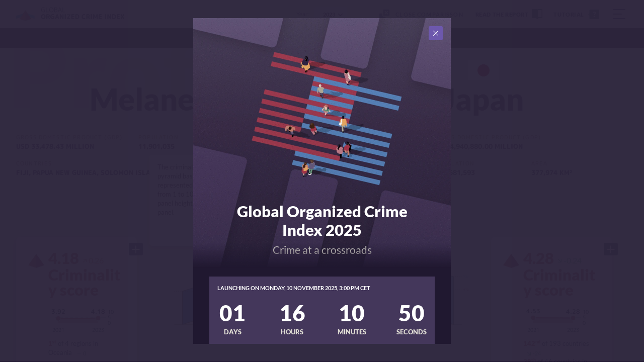

--- FILE ---
content_type: text/css
request_url: https://ocindex.net/build/style.css?v=4
body_size: 37053
content:
html{font-family:sans-serif;-ms-text-size-adjust:100%;-webkit-text-size-adjust:100%}body{margin:0}article,aside,details,figcaption,figure,footer,header,hgroup,main,menu,nav,section,summary{display:block}audio,canvas,progress,video{display:inline-block;vertical-align:baseline}audio:not([controls]){display:none;height:0}[hidden],template{display:none}a{background-color:transparent}a:active,a:hover{outline:0}abbr[title]{border-bottom:1px dotted}b,strong{font-weight:700}dfn{font-style:italic}h1{font-size:2em;margin:.67em 0}mark{background:#ff0;color:#000}small{font-size:80%}sub,sup{font-size:75%;line-height:0;position:relative;vertical-align:baseline}sup{top:-.5em}sub{bottom:-.25em}img{border:0}svg:not(:root){overflow:hidden}figure{margin:1em 40px}hr{-webkit-box-sizing:content-box;box-sizing:content-box;height:0}pre{overflow:auto}code,kbd,pre,samp{font-family:monospace,monospace;font-size:1em}button,input,optgroup,select,textarea{color:inherit;font:inherit;margin:0}button{overflow:visible}button,select{text-transform:none}button,html input[type=button],input[type=reset],input[type=submit]{-webkit-appearance:button;cursor:pointer}button[disabled],html input[disabled]{cursor:default}button::-moz-focus-inner,input::-moz-focus-inner{border:0;padding:0}input{line-height:normal}input[type=checkbox],input[type=radio]{-webkit-box-sizing:border-box;box-sizing:border-box;padding:0}input[type=number]::-webkit-inner-spin-button,input[type=number]::-webkit-outer-spin-button{height:auto}input[type=search]{-webkit-appearance:textfield;-webkit-box-sizing:content-box;box-sizing:content-box}input[type=search]::-webkit-search-cancel-button,input[type=search]::-webkit-search-decoration{-webkit-appearance:none}fieldset{border:1px solid silver;margin:0 2px;padding:.35em .625em .75em}legend{border:0;padding:0}textarea{overflow:auto}optgroup{font-weight:700}table{border-collapse:collapse;border-spacing:0}td,th{padding:0}.container-fluid{margin-right:auto;margin-left:auto;padding-right:2rem;padding-left:2rem}.row{-webkit-box-sizing:border-box;box-sizing:border-box;display:-ms-flexbox;display:-webkit-box;display:flex;-ms-flex:0 1 auto;-webkit-box-flex:0;flex:0 1 auto;-ms-flex-direction:row;-webkit-box-orient:horizontal;-webkit-box-direction:normal;flex-direction:row;-ms-flex-wrap:wrap;flex-wrap:wrap;margin-right:-1rem;margin-left:-1rem}.row.reverse{-ms-flex-direction:row-reverse;-webkit-box-orient:horizontal;-webkit-box-direction:reverse;flex-direction:row-reverse}.col.reverse{-ms-flex-direction:column-reverse;-webkit-box-orient:vertical;-webkit-box-direction:reverse;flex-direction:column-reverse}.col-xs,.col-xs-1,.col-xs-10,.col-xs-11,.col-xs-12,.col-xs-2,.col-xs-3,.col-xs-4,.col-xs-5,.col-xs-6,.col-xs-7,.col-xs-8,.col-xs-9{-webkit-box-sizing:border-box;box-sizing:border-box;-ms-flex:0 0 auto;-webkit-box-flex:0;flex:0 0 auto;padding-right:1rem;padding-left:1rem}.col-xs{-ms-flex-positive:1;-webkit-box-flex:1;flex-grow:1;-ms-flex-preferred-size:0;flex-basis:0;max-width:100%}.col-xs-1{-ms-flex-preferred-size:8.333%;flex-basis:8.333%;max-width:8.333%}.col-xs-2{-ms-flex-preferred-size:16.667%;flex-basis:16.667%;max-width:16.667%}.col-xs-3{-ms-flex-preferred-size:25%;flex-basis:25%;max-width:25%}.col-xs-4{-ms-flex-preferred-size:33.333%;flex-basis:33.333%;max-width:33.333%}.col-xs-5{-ms-flex-preferred-size:41.667%;flex-basis:41.667%;max-width:41.667%}.col-xs-6{-ms-flex-preferred-size:50%;flex-basis:50%;max-width:50%}.col-xs-7{-ms-flex-preferred-size:58.333%;flex-basis:58.333%;max-width:58.333%}.col-xs-8{-ms-flex-preferred-size:66.667%;flex-basis:66.667%;max-width:66.667%}.col-xs-9{-ms-flex-preferred-size:75%;flex-basis:75%;max-width:75%}.col-xs-10{-ms-flex-preferred-size:83.333%;flex-basis:83.333%;max-width:83.333%}.col-xs-11{-ms-flex-preferred-size:91.667%;flex-basis:91.667%;max-width:91.667%}.col-xs-12{-ms-flex-preferred-size:100%;flex-basis:100%;max-width:100%}.col-xs-offset-1{margin-left:8.333%}.col-xs-offset-2{margin-left:16.667%}.col-xs-offset-3{margin-left:25%}.col-xs-offset-4{margin-left:33.333%}.col-xs-offset-5{margin-left:41.667%}.col-xs-offset-6{margin-left:50%}.col-xs-offset-7{margin-left:58.333%}.col-xs-offset-8{margin-left:66.667%}.col-xs-offset-9{margin-left:75%}.col-xs-offset-10{margin-left:83.333%}.col-xs-offset-11{margin-left:91.667%}.start-xs{-ms-flex-pack:start;-webkit-box-pack:start;justify-content:flex-start;text-align:start}.center-xs{-ms-flex-pack:center;-webkit-box-pack:center;justify-content:center;text-align:center}.end-xs{-ms-flex-pack:end;-webkit-box-pack:end;justify-content:flex-end;text-align:end}.top-xs{-ms-flex-align:start;-webkit-box-align:start;align-items:flex-start}.middle-xs{-ms-flex-align:center;-webkit-box-align:center;align-items:center}.bottom-xs{-ms-flex-align:end;-webkit-box-align:end;align-items:flex-end}.around-xs{-ms-flex-pack:distribute;justify-content:space-around}.between-xs{-ms-flex-pack:justify;-webkit-box-pack:justify;justify-content:space-between}.first-xs{-ms-flex-order:-1;-webkit-box-ordinal-group:0;order:-1}.last-xs{-ms-flex-order:1;-webkit-box-ordinal-group:2;order:1}@media only screen and (min-width:48em){.container{width:46rem}.col-sm,.col-sm-1,.col-sm-10,.col-sm-11,.col-sm-12,.col-sm-2,.col-sm-3,.col-sm-4,.col-sm-5,.col-sm-6,.col-sm-7,.col-sm-8,.col-sm-9{-webkit-box-sizing:border-box;box-sizing:border-box;-ms-flex:0 0 auto;-webkit-box-flex:0;flex:0 0 auto;padding-right:1rem;padding-left:1rem}.col-sm{-ms-flex-positive:1;-webkit-box-flex:1;flex-grow:1;-ms-flex-preferred-size:0;flex-basis:0;max-width:100%}.col-sm-1{-ms-flex-preferred-size:8.333%;flex-basis:8.333%;max-width:8.333%}.col-sm-2{-ms-flex-preferred-size:16.667%;flex-basis:16.667%;max-width:16.667%}.col-sm-3{-ms-flex-preferred-size:25%;flex-basis:25%;max-width:25%}.col-sm-4{-ms-flex-preferred-size:33.333%;flex-basis:33.333%;max-width:33.333%}.col-sm-5{-ms-flex-preferred-size:41.667%;flex-basis:41.667%;max-width:41.667%}.col-sm-6{-ms-flex-preferred-size:50%;flex-basis:50%;max-width:50%}.col-sm-7{-ms-flex-preferred-size:58.333%;flex-basis:58.333%;max-width:58.333%}.col-sm-8{-ms-flex-preferred-size:66.667%;flex-basis:66.667%;max-width:66.667%}.col-sm-9{-ms-flex-preferred-size:75%;flex-basis:75%;max-width:75%}.col-sm-10{-ms-flex-preferred-size:83.333%;flex-basis:83.333%;max-width:83.333%}.col-sm-11{-ms-flex-preferred-size:91.667%;flex-basis:91.667%;max-width:91.667%}.col-sm-12{-ms-flex-preferred-size:100%;flex-basis:100%;max-width:100%}.col-sm-offset-1{margin-left:8.333%}.col-sm-offset-2{margin-left:16.667%}.col-sm-offset-3{margin-left:25%}.col-sm-offset-4{margin-left:33.333%}.col-sm-offset-5{margin-left:41.667%}.col-sm-offset-6{margin-left:50%}.col-sm-offset-7{margin-left:58.333%}.col-sm-offset-8{margin-left:66.667%}.col-sm-offset-9{margin-left:75%}.col-sm-offset-10{margin-left:83.333%}.col-sm-offset-11{margin-left:91.667%}.start-sm{-ms-flex-pack:start;-webkit-box-pack:start;justify-content:flex-start;text-align:start}.center-sm{-ms-flex-pack:center;-webkit-box-pack:center;justify-content:center;text-align:center}.end-sm{-ms-flex-pack:end;-webkit-box-pack:end;justify-content:flex-end;text-align:end}.top-sm{-ms-flex-align:start;-webkit-box-align:start;align-items:flex-start}.middle-sm{-ms-flex-align:center;-webkit-box-align:center;align-items:center}.bottom-sm{-ms-flex-align:end;-webkit-box-align:end;align-items:flex-end}.around-sm{-ms-flex-pack:distribute;justify-content:space-around}.between-sm{-ms-flex-pack:justify;-webkit-box-pack:justify;justify-content:space-between}.first-sm{-ms-flex-order:-1;-webkit-box-ordinal-group:0;order:-1}.last-sm{-ms-flex-order:1;-webkit-box-ordinal-group:2;order:1}}@media only screen and (min-width:62em){.container{width:61rem}.col-md,.col-md-1,.col-md-10,.col-md-11,.col-md-12,.col-md-2,.col-md-3,.col-md-4,.col-md-5,.col-md-6,.col-md-7,.col-md-8,.col-md-9{-webkit-box-sizing:border-box;box-sizing:border-box;-ms-flex:0 0 auto;-webkit-box-flex:0;flex:0 0 auto;padding-right:1rem;padding-left:1rem}.col-md{-ms-flex-positive:1;-webkit-box-flex:1;flex-grow:1;-ms-flex-preferred-size:0;flex-basis:0;max-width:100%}.col-md-1{-ms-flex-preferred-size:8.333%;flex-basis:8.333%;max-width:8.333%}.col-md-2{-ms-flex-preferred-size:16.667%;flex-basis:16.667%;max-width:16.667%}.col-md-3{-ms-flex-preferred-size:25%;flex-basis:25%;max-width:25%}.col-md-4{-ms-flex-preferred-size:33.333%;flex-basis:33.333%;max-width:33.333%}.col-md-5{-ms-flex-preferred-size:41.667%;flex-basis:41.667%;max-width:41.667%}.col-md-6{-ms-flex-preferred-size:50%;flex-basis:50%;max-width:50%}.col-md-7{-ms-flex-preferred-size:58.333%;flex-basis:58.333%;max-width:58.333%}.col-md-8{-ms-flex-preferred-size:66.667%;flex-basis:66.667%;max-width:66.667%}.col-md-9{-ms-flex-preferred-size:75%;flex-basis:75%;max-width:75%}.col-md-10{-ms-flex-preferred-size:83.333%;flex-basis:83.333%;max-width:83.333%}.col-md-11{-ms-flex-preferred-size:91.667%;flex-basis:91.667%;max-width:91.667%}.col-md-12{-ms-flex-preferred-size:100%;flex-basis:100%;max-width:100%}.col-md-offset-1{margin-left:8.333%}.col-md-offset-2{margin-left:16.667%}.col-md-offset-3{margin-left:25%}.col-md-offset-4{margin-left:33.333%}.col-md-offset-5{margin-left:41.667%}.col-md-offset-6{margin-left:50%}.col-md-offset-7{margin-left:58.333%}.col-md-offset-8{margin-left:66.667%}.col-md-offset-9{margin-left:75%}.col-md-offset-10{margin-left:83.333%}.col-md-offset-11{margin-left:91.667%}.start-md{-ms-flex-pack:start;-webkit-box-pack:start;justify-content:flex-start;text-align:start}.center-md{-ms-flex-pack:center;-webkit-box-pack:center;justify-content:center;text-align:center}.end-md{-ms-flex-pack:end;-webkit-box-pack:end;justify-content:flex-end;text-align:end}.top-md{-ms-flex-align:start;-webkit-box-align:start;align-items:flex-start}.middle-md{-ms-flex-align:center;-webkit-box-align:center;align-items:center}.bottom-md{-ms-flex-align:end;-webkit-box-align:end;align-items:flex-end}.around-md{-ms-flex-pack:distribute;justify-content:space-around}.between-md{-ms-flex-pack:justify;-webkit-box-pack:justify;justify-content:space-between}.first-md{-ms-flex-order:-1;-webkit-box-ordinal-group:0;order:-1}.last-md{-ms-flex-order:1;-webkit-box-ordinal-group:2;order:1}}@media only screen and (min-width:75em){.container{width:71rem}.col-lg,.col-lg-1,.col-lg-10,.col-lg-11,.col-lg-12,.col-lg-2,.col-lg-3,.col-lg-4,.col-lg-5,.col-lg-6,.col-lg-7,.col-lg-8,.col-lg-9{-webkit-box-sizing:border-box;box-sizing:border-box;-ms-flex:0 0 auto;-webkit-box-flex:0;flex:0 0 auto;padding-right:1rem;padding-left:1rem}.col-lg{-ms-flex-positive:1;-webkit-box-flex:1;flex-grow:1;-ms-flex-preferred-size:0;flex-basis:0;max-width:100%}.col-lg-1{-ms-flex-preferred-size:8.333%;flex-basis:8.333%;max-width:8.333%}.col-lg-2{-ms-flex-preferred-size:16.667%;flex-basis:16.667%;max-width:16.667%}.col-lg-3{-ms-flex-preferred-size:25%;flex-basis:25%;max-width:25%}.col-lg-4{-ms-flex-preferred-size:33.333%;flex-basis:33.333%;max-width:33.333%}.col-lg-5{-ms-flex-preferred-size:41.667%;flex-basis:41.667%;max-width:41.667%}.col-lg-6{-ms-flex-preferred-size:50%;flex-basis:50%;max-width:50%}.col-lg-7{-ms-flex-preferred-size:58.333%;flex-basis:58.333%;max-width:58.333%}.col-lg-8{-ms-flex-preferred-size:66.667%;flex-basis:66.667%;max-width:66.667%}.col-lg-9{-ms-flex-preferred-size:75%;flex-basis:75%;max-width:75%}.col-lg-10{-ms-flex-preferred-size:83.333%;flex-basis:83.333%;max-width:83.333%}.col-lg-11{-ms-flex-preferred-size:91.667%;flex-basis:91.667%;max-width:91.667%}.col-lg-12{-ms-flex-preferred-size:100%;flex-basis:100%;max-width:100%}.col-lg-offset-1{margin-left:8.333%}.col-lg-offset-2{margin-left:16.667%}.col-lg-offset-3{margin-left:25%}.col-lg-offset-4{margin-left:33.333%}.col-lg-offset-5{margin-left:41.667%}.col-lg-offset-6{margin-left:50%}.col-lg-offset-7{margin-left:58.333%}.col-lg-offset-8{margin-left:66.667%}.col-lg-offset-9{margin-left:75%}.col-lg-offset-10{margin-left:83.333%}.col-lg-offset-11{margin-left:91.667%}.start-lg{-ms-flex-pack:start;-webkit-box-pack:start;justify-content:flex-start;text-align:start}.center-lg{-ms-flex-pack:center;-webkit-box-pack:center;justify-content:center;text-align:center}.end-lg{-ms-flex-pack:end;-webkit-box-pack:end;justify-content:flex-end;text-align:end}.top-lg{-ms-flex-align:start;-webkit-box-align:start;align-items:flex-start}.middle-lg{-ms-flex-align:center;-webkit-box-align:center;align-items:center}.bottom-lg{-ms-flex-align:end;-webkit-box-align:end;align-items:flex-end}.around-lg{-ms-flex-pack:distribute;justify-content:space-around}.between-lg{-ms-flex-pack:justify;-webkit-box-pack:justify;justify-content:space-between}.first-lg{-ms-flex-order:-1;-webkit-box-ordinal-group:0;order:-1}.last-lg{-ms-flex-order:1;-webkit-box-ordinal-group:2;order:1}}.leaflet-cluster-anim .leaflet-marker-icon,.leaflet-cluster-anim .leaflet-marker-shadow{-webkit-transition:-webkit-transform .3s ease-out,opacity .3s ease-in;-webkit-transition:opacity .3s ease-in,-webkit-transform .3s ease-out;transition:opacity .3s ease-in,-webkit-transform .3s ease-out;transition:transform .3s ease-out,opacity .3s ease-in;transition:transform .3s ease-out,opacity .3s ease-in,-webkit-transform .3s ease-out}.leaflet-cluster-spider-leg{-webkit-transition:-webkit-stroke-dashoffset .3s ease-out,-webkit-stroke-opacity .3s ease-in;-webkit-transition:stroke-dashoffset .3s ease-out,stroke-opacity .3s ease-in;transition:stroke-dashoffset .3s ease-out,stroke-opacity .3s ease-in}.slick-slider{position:relative;display:block;-webkit-box-sizing:border-box;box-sizing:border-box;-webkit-touch-callout:none;-webkit-user-select:none;-moz-user-select:none;-ms-user-select:none;user-select:none;-ms-touch-action:pan-y;touch-action:pan-y;-webkit-tap-highlight-color:transparent}.slick-list{position:relative;overflow:hidden;display:block;margin:0;padding:0}.slick-list:focus{outline:0}.slick-list.dragging{cursor:pointer;cursor:hand}.slick-slider .slick-list,.slick-slider .slick-track{-webkit-transform:translate3d(0,0,0);-ms-transform:translate3d(0,0,0);transform:translate3d(0,0,0)}.slick-track{position:relative;left:0;top:0;display:block;margin-left:auto;margin-right:auto}.slick-track:after,.slick-track:before{content:"";display:table}.slick-track:after{clear:both}.slick-loading .slick-track{visibility:hidden}.slick-slide{float:left;height:100%;min-height:1px;display:none}[dir=rtl] .slick-slide{float:right}.slick-slide img{display:block}.slick-slide.slick-loading img{display:none}.slick-slide.dragging img{pointer-events:none}.slick-initialized .slick-slide{display:block}.slick-loading .slick-slide{visibility:hidden}.slick-vertical .slick-slide{display:block;height:auto;border:1px solid transparent}.slick-arrow.slick-hidden{display:none}.leaflet-image-layer,.leaflet-layer,.leaflet-marker-icon,.leaflet-marker-shadow,.leaflet-pane,.leaflet-pane>canvas,.leaflet-pane>svg,.leaflet-tile,.leaflet-tile-container,.leaflet-zoom-box{position:absolute;left:0;top:0}.leaflet-container{overflow:hidden}.leaflet-marker-icon,.leaflet-marker-shadow,.leaflet-tile{-webkit-user-select:none;-moz-user-select:none;-ms-user-select:none;user-select:none;-webkit-user-drag:none}.leaflet-tile::-moz-selection{background:0 0}.leaflet-tile::selection{background:0 0}.leaflet-safari .leaflet-tile{image-rendering:-webkit-optimize-contrast}.leaflet-safari .leaflet-tile-container{width:1600px;height:1600px;-webkit-transform-origin:0 0}.leaflet-marker-icon,.leaflet-marker-shadow{display:block}.leaflet-container .leaflet-marker-pane img,.leaflet-container .leaflet-overlay-pane svg,.leaflet-container .leaflet-shadow-pane img,.leaflet-container .leaflet-tile,.leaflet-container .leaflet-tile-pane img,.leaflet-container img.leaflet-image-layer{max-width:none!important;max-height:none!important}.leaflet-container.leaflet-touch-zoom{-ms-touch-action:pan-x pan-y;touch-action:pan-x pan-y}.leaflet-container.leaflet-touch-drag{-ms-touch-action:pinch-zoom;touch-action:none;touch-action:pinch-zoom}.leaflet-container.leaflet-touch-drag.leaflet-touch-zoom{-ms-touch-action:none;touch-action:none}.leaflet-container{-webkit-tap-highlight-color:transparent}.leaflet-container a{-webkit-tap-highlight-color:rgba(51,181,229,.4)}.leaflet-tile{-webkit-filter:inherit;filter:inherit;visibility:hidden}.leaflet-tile-loaded{visibility:inherit}.leaflet-zoom-box{width:0;height:0;-webkit-box-sizing:border-box;box-sizing:border-box;z-index:800}.leaflet-overlay-pane svg{-moz-user-select:none}.leaflet-pane{z-index:400}.leaflet-tile-pane{z-index:200}.leaflet-overlay-pane{z-index:400}.leaflet-shadow-pane{z-index:500}.leaflet-marker-pane{z-index:600}.leaflet-tooltip-pane{z-index:650}.leaflet-popup-pane{z-index:700}.leaflet-map-pane canvas{z-index:100}.leaflet-map-pane svg{z-index:200}.leaflet-vml-shape{width:1px;height:1px}.lvml{behavior:url(#default#VML);display:inline-block;position:absolute}.leaflet-control{position:relative;z-index:800;pointer-events:visiblePainted;pointer-events:auto}.leaflet-bottom,.leaflet-top{position:absolute;z-index:1000;pointer-events:none}.leaflet-top{top:0}.leaflet-right{right:0}.leaflet-bottom{bottom:0}.leaflet-left{left:0}.leaflet-control{float:left;clear:both}.leaflet-right .leaflet-control{float:right}.leaflet-top .leaflet-control{margin-top:10px}.leaflet-bottom .leaflet-control{margin-bottom:10px}.leaflet-left .leaflet-control{margin-left:10px}.leaflet-right .leaflet-control{margin-right:10px}.leaflet-fade-anim .leaflet-tile{will-change:opacity}.leaflet-fade-anim .leaflet-popup{opacity:0;-webkit-transition:opacity .2s linear;transition:opacity .2s linear}.leaflet-fade-anim .leaflet-map-pane .leaflet-popup{opacity:1}.leaflet-zoom-animated{-webkit-transform-origin:0 0;-ms-transform-origin:0 0;transform-origin:0 0}.leaflet-zoom-anim .leaflet-zoom-animated{will-change:transform}.leaflet-zoom-anim .leaflet-zoom-animated{-webkit-transition:-webkit-transform .25s cubic-bezier(0,0,.25,1);transition:-webkit-transform .25s cubic-bezier(0,0,.25,1);transition:transform .25s cubic-bezier(0,0,.25,1);transition:transform .25s cubic-bezier(0,0,.25,1),-webkit-transform .25s cubic-bezier(0,0,.25,1)}.leaflet-pan-anim .leaflet-tile,.leaflet-zoom-anim .leaflet-tile{-webkit-transition:none;transition:none}.leaflet-zoom-anim .leaflet-zoom-hide{visibility:hidden}.leaflet-interactive{cursor:pointer}.leaflet-grab{cursor:-webkit-grab;cursor:grab}.leaflet-crosshair,.leaflet-crosshair .leaflet-interactive{cursor:crosshair}.leaflet-control,.leaflet-popup-pane{cursor:auto}.leaflet-dragging .leaflet-grab,.leaflet-dragging .leaflet-grab .leaflet-interactive,.leaflet-dragging .leaflet-marker-draggable{cursor:move;cursor:-webkit-grabbing;cursor:grabbing}.leaflet-image-layer,.leaflet-marker-icon,.leaflet-marker-shadow,.leaflet-pane>svg path,.leaflet-tile-container{pointer-events:none}.leaflet-image-layer.leaflet-interactive,.leaflet-marker-icon.leaflet-interactive,.leaflet-pane>svg path.leaflet-interactive,svg.leaflet-image-layer.leaflet-interactive path{pointer-events:visiblePainted;pointer-events:auto}.leaflet-container{background:#ddd;outline:0}.leaflet-container a{color:#0078a8}.leaflet-container a.leaflet-active{outline:2px solid orange}.leaflet-zoom-box{border:2px dotted #38f;background:rgba(255,255,255,.5)}.leaflet-container{font:12px/1.5 "Helvetica Neue",Arial,Helvetica,sans-serif}.leaflet-bar{-webkit-box-shadow:0 1px 5px rgba(0,0,0,.65);box-shadow:0 1px 5px rgba(0,0,0,.65);border-radius:4px}.leaflet-bar a,.leaflet-bar a:hover{background-color:#fff;border-bottom:1px solid #ccc;width:26px;height:26px;line-height:26px;display:block;text-align:center;text-decoration:none;color:#000}.leaflet-bar a,.leaflet-control-layers-toggle{background-position:50% 50%;background-repeat:no-repeat;display:block}.leaflet-bar a:hover{background-color:#f4f4f4}.leaflet-bar a:first-child{border-top-left-radius:4px;border-top-right-radius:4px}.leaflet-bar a:last-child{border-bottom-left-radius:4px;border-bottom-right-radius:4px;border-bottom:none}.leaflet-bar a.leaflet-disabled{cursor:default;background-color:#f4f4f4;color:#bbb}.leaflet-touch .leaflet-bar a{width:30px;height:30px;line-height:30px}.leaflet-touch .leaflet-bar a:first-child{border-top-left-radius:2px;border-top-right-radius:2px}.leaflet-touch .leaflet-bar a:last-child{border-bottom-left-radius:2px;border-bottom-right-radius:2px}.leaflet-control-zoom-in,.leaflet-control-zoom-out{font:bold 18px 'Lucida Console',Monaco,monospace;text-indent:1px}.leaflet-touch .leaflet-control-zoom-in,.leaflet-touch .leaflet-control-zoom-out{font-size:22px}.leaflet-control-layers{-webkit-box-shadow:0 1px 5px rgba(0,0,0,.4);box-shadow:0 1px 5px rgba(0,0,0,.4);background:#fff;border-radius:5px}.leaflet-control-layers-toggle{background-image:url(images/layers.png);width:36px;height:36px}.leaflet-retina .leaflet-control-layers-toggle{background-image:url(images/layers-2x.png);background-size:26px 26px}.leaflet-touch .leaflet-control-layers-toggle{width:44px;height:44px}.leaflet-control-layers .leaflet-control-layers-list,.leaflet-control-layers-expanded .leaflet-control-layers-toggle{display:none}.leaflet-control-layers-expanded .leaflet-control-layers-list{display:block;position:relative}.leaflet-control-layers-expanded{padding:6px 10px 6px 6px;color:#333;background:#fff}.leaflet-control-layers-scrollbar{overflow-y:scroll;overflow-x:hidden;padding-right:5px}.leaflet-control-layers-selector{margin-top:2px;position:relative;top:1px}.leaflet-control-layers label{display:block}.leaflet-control-layers-separator{height:0;border-top:1px solid #ddd;margin:5px -10px 5px -6px}.leaflet-default-icon-path{background-image:url(images/marker-icon.png)}.leaflet-container .leaflet-control-attribution{background:#fff;background:rgba(255,255,255,.7);margin:0}.leaflet-control-attribution,.leaflet-control-scale-line{padding:0 5px;color:#333}.leaflet-control-attribution a{text-decoration:none}.leaflet-control-attribution a:hover{text-decoration:underline}.leaflet-container .leaflet-control-attribution,.leaflet-container .leaflet-control-scale{font-size:11px}.leaflet-left .leaflet-control-scale{margin-left:5px}.leaflet-bottom .leaflet-control-scale{margin-bottom:5px}.leaflet-control-scale-line{border:2px solid #777;border-top:none;line-height:1.1;padding:2px 5px 1px;font-size:11px;white-space:nowrap;overflow:hidden;-webkit-box-sizing:border-box;box-sizing:border-box;background:#fff;background:rgba(255,255,255,.5)}.leaflet-control-scale-line:not(:first-child){border-top:2px solid #777;border-bottom:none;margin-top:-2px}.leaflet-control-scale-line:not(:first-child):not(:last-child){border-bottom:2px solid #777}.leaflet-touch .leaflet-bar,.leaflet-touch .leaflet-control-attribution,.leaflet-touch .leaflet-control-layers{-webkit-box-shadow:none;box-shadow:none}.leaflet-touch .leaflet-bar,.leaflet-touch .leaflet-control-layers{border:2px solid rgba(0,0,0,.2);background-clip:padding-box}.leaflet-popup{position:absolute;text-align:center;margin-bottom:20px}.leaflet-popup-content-wrapper{padding:1px;text-align:left;border-radius:12px}.leaflet-popup-content{margin:13px 19px;line-height:1.4}.leaflet-popup-content p{margin:18px 0}.leaflet-popup-tip-container{width:40px;height:20px;position:absolute;left:50%;margin-left:-20px;overflow:hidden;pointer-events:none}.leaflet-popup-tip{width:17px;height:17px;padding:1px;margin:-10px auto 0;-webkit-transform:rotate(45deg);-ms-transform:rotate(45deg);transform:rotate(45deg)}.leaflet-popup-content-wrapper,.leaflet-popup-tip{background:#fff;color:#333;-webkit-box-shadow:0 3px 14px rgba(0,0,0,.4);box-shadow:0 3px 14px rgba(0,0,0,.4)}.leaflet-container a.leaflet-popup-close-button{position:absolute;top:0;right:0;padding:4px 4px 0 0;border:none;text-align:center;width:18px;height:14px;font:16px/14px Tahoma,Verdana,sans-serif;color:#c3c3c3;text-decoration:none;font-weight:700;background:0 0}.leaflet-container a.leaflet-popup-close-button:hover{color:#999}.leaflet-popup-scrolled{overflow:auto;border-bottom:1px solid #ddd;border-top:1px solid #ddd}.leaflet-oldie .leaflet-popup-content-wrapper{zoom:1}.leaflet-oldie .leaflet-popup-tip{width:24px;margin:0 auto}.leaflet-oldie .leaflet-popup-tip-container{margin-top:-1px}.leaflet-oldie .leaflet-control-layers,.leaflet-oldie .leaflet-control-zoom,.leaflet-oldie .leaflet-popup-content-wrapper,.leaflet-oldie .leaflet-popup-tip{border:1px solid #999}.leaflet-div-icon{background:#fff;border:1px solid #666}.leaflet-tooltip{position:absolute;padding:6px;background-color:#fff;border:1px solid #fff;border-radius:3px;color:#222;white-space:nowrap;-webkit-user-select:none;-moz-user-select:none;-ms-user-select:none;user-select:none;pointer-events:none;-webkit-box-shadow:0 1px 3px rgba(0,0,0,.4);box-shadow:0 1px 3px rgba(0,0,0,.4)}.leaflet-tooltip.leaflet-clickable{cursor:pointer;pointer-events:auto}.leaflet-tooltip-bottom:before,.leaflet-tooltip-left:before,.leaflet-tooltip-right:before,.leaflet-tooltip-top:before{position:absolute;pointer-events:none;border:6px solid transparent;background:0 0;content:""}.leaflet-tooltip-bottom{margin-top:6px}.leaflet-tooltip-top{margin-top:-6px}.leaflet-tooltip-bottom:before,.leaflet-tooltip-top:before{left:50%;margin-left:-6px}.leaflet-tooltip-top:before{bottom:0;margin-bottom:-12px;border-top-color:#fff}.leaflet-tooltip-bottom:before{top:0;margin-top:-12px;margin-left:-6px;border-bottom-color:#fff}.leaflet-tooltip-left{margin-left:-6px}.leaflet-tooltip-right{margin-left:6px}.leaflet-tooltip-left:before,.leaflet-tooltip-right:before{top:50%;margin-top:-6px}.leaflet-tooltip-left:before{right:0;margin-right:-12px;border-left-color:#fff}.leaflet-tooltip-right:before{left:0;margin-left:-12px;border-right-color:#fff}@font-face{font-family:Lato;font-style:normal;font-weight:300;font-display:swap;src:url(https://fonts.gstatic.com/s/lato/v25/S6u9w4BMUTPHh7USew8.ttf) format('truetype')}@font-face{font-family:Lato;font-style:normal;font-weight:400;font-display:swap;src:url(https://fonts.gstatic.com/s/lato/v25/S6uyw4BMUTPHvxk.ttf) format('truetype')}@font-face{font-family:Lato;font-style:normal;font-weight:700;font-display:swap;src:url(https://fonts.gstatic.com/s/lato/v25/S6u9w4BMUTPHh6UVew8.ttf) format('truetype')}@font-face{font-family:Lato;font-style:normal;font-weight:900;font-display:swap;src:url(https://fonts.gstatic.com/s/lato/v25/S6u9w4BMUTPHh50Xew8.ttf) format('truetype')}@font-face{font-family:'M PLUS Rounded 1c';font-style:normal;font-weight:400;font-display:swap;src:url(https://fonts.gstatic.com/s/mplusrounded1c/v19/VdGEAYIAV6gnpUpoWwNkYvrugw9RuPWG.ttf) format('truetype')}@font-face{font-family:'M PLUS Rounded 1c';font-style:normal;font-weight:500;font-display:swap;src:url(https://fonts.gstatic.com/s/mplusrounded1c/v19/VdGBAYIAV6gnpUpoWwNkYvrugw9RuM1y55sK.ttf) format('truetype')}@font-face{font-family:'M PLUS Rounded 1c';font-style:normal;font-weight:700;font-display:swap;src:url(https://fonts.gstatic.com/s/mplusrounded1c/v19/VdGBAYIAV6gnpUpoWwNkYvrugw9RuM064ZsK.ttf) format('truetype')}@font-face{font-family:'M PLUS Rounded 1c';font-style:normal;font-weight:800;font-display:swap;src:url(https://fonts.gstatic.com/s/mplusrounded1c/v19/VdGBAYIAV6gnpUpoWwNkYvrugw9RuM0m4psK.ttf) format('truetype')}@font-face{font-family:'Work Sans';font-style:normal;font-weight:300;font-display:swap;src:url(https://fonts.gstatic.com/s/worksans/v24/QGY_z_wNahGAdqQ43RhVcIgYT2Xz5u32KxfXNig.ttf) format('truetype')}@font-face{font-family:'Work Sans';font-style:normal;font-weight:400;font-display:swap;src:url(https://fonts.gstatic.com/s/worksans/v24/QGY_z_wNahGAdqQ43RhVcIgYT2Xz5u32K0nXNig.ttf) format('truetype')}@font-face{font-family:'Work Sans';font-style:normal;font-weight:700;font-display:swap;src:url(https://fonts.gstatic.com/s/worksans/v24/QGY_z_wNahGAdqQ43RhVcIgYT2Xz5u32K67QNig.ttf) format('truetype')}@-webkit-keyframes fadeIn{0%{opacity:0}100%{opacity:1}}@keyframes fadeIn{0%{opacity:0}100%{opacity:1}}@-webkit-keyframes fadeInUp{0%{opacity:0;-webkit-transform:translate3d(0,10%,0);transform:translate3d(0,10%,0)}100%{opacity:1;-webkit-transform:none;transform:none}}@keyframes fadeInUp{0%{opacity:0;-webkit-transform:translate3d(0,10%,0);transform:translate3d(0,10%,0)}100%{opacity:1;-webkit-transform:none;transform:none}}@-webkit-keyframes fadeInDown{0%{opacity:0;-webkit-transform:translate3d(0,-10%,0);transform:translate3d(0,-10%,0)}100%{opacity:1;-webkit-transform:none;transform:none}}@keyframes fadeInDown{0%{opacity:0;-webkit-transform:translate3d(0,-10%,0);transform:translate3d(0,-10%,0)}100%{opacity:1;-webkit-transform:none;transform:none}}@-webkit-keyframes fadeOut{0%{opacity:1}100%{opacity:0}}@keyframes fadeOut{0%{opacity:1}100%{opacity:0}}.visible-lg,.visible-md,.visible-sm{display:none}.block{display:block}.inline-block{display:inline-block}@media only screen and (min-width:48em){.visible-sm{display:block}.invisible-sm{display:none}.block-sm{display:block}.inline-block-sm{display:inline-block}}@media only screen and (min-width:62em){.visible-md{display:block}.invisible-md{display:none}.block-md{display:block}.inline-block-md{display:inline-block}}@media only screen and (min-width:75em){.visible-lg{display:block}.invisible-lg{display:none}.block-lg{display:block}.inline-block-lg{display:inline-block}}*{-webkit-box-sizing:border-box!important;box-sizing:border-box!important}body,html{font-family:Montserrat,sans-serif;font-size:100%;font-size:16px;font-weight:400;background:#fff;height:100%;scroll-behavior:smooth}body{padding-top:56px}::-webkit-scrollbar{width:8px;background:#fff}::-webkit-scrollbar-track{border-radius:8px}::-webkit-scrollbar-thumb{border-radius:8px;background:#44375b}::-webkit-scrollbar-thumb:window-inactive{background:#44375b}.wrap{max-width:1600px;margin:0 auto}.wrap-slim{max-width:1080px;margin:0 auto}.container-fluid{padding-right:1rem;padding-left:1rem}@media (min-width:48em){.container-fluid{padding-right:2rem;padding-left:2rem}}.relative{position:relative}.absolute{position:absolute}.sticky{position:sticky}.shrink{-ms-flex-negative:0;flex-shrink:0}.block{display:block}.inline-block{display:inline-block}.inline-flex{display:-webkit-inline-box;display:-ms-inline-flexbox;display:inline-flex}.oh{overflow:hidden}.vh{visibility:hidden}.flex{display:-webkit-box;display:-ms-flexbox;display:flex}.flex-row{-webkit-box-orient:horizontal;-webkit-box-direction:normal;-ms-flex-direction:row;flex-direction:row}.flex-column{-webkit-box-orient:vertical;-webkit-box-direction:normal;-ms-flex-direction:column;flex-direction:column}.flex-wrap{-ms-flex-wrap:wrap;flex-wrap:wrap}.baseline{-webkit-box-align:baseline;-ms-flex-align:baseline;align-items:baseline}@media only screen and (min-width:48em){.flex-row-sm{-webkit-box-orient:horizontal;-webkit-box-direction:normal;-ms-flex-direction:row;flex-direction:row}.flex-column-sm{-webkit-box-orient:vertical;-webkit-box-direction:normal;-ms-flex-direction:column;flex-direction:column}}@media only screen and (min-width:62em){.flex-row-md{-webkit-box-orient:horizontal;-webkit-box-direction:normal;-ms-flex-direction:row;flex-direction:row}.flex-column-md{-webkit-box-orient:vertical;-webkit-box-direction:normal;-ms-flex-direction:column;flex-direction:column}}@media only screen and (min-width:75em){.flex-row-lg{-webkit-box-orient:horizontal;-webkit-box-direction:normal;-ms-flex-direction:row;flex-direction:row}.flex-column-lg{-webkit-box-orient:vertical;-webkit-box-direction:normal;-ms-flex-direction:column;flex-direction:column}}.center-block{display:block;text-align:center;margin:0 auto}.centro-vertical>*{vertical-align:middle}.top0{top:0}.z0{z-index:0}.z1{z-index:9}.z2{z-index:99}.z3{z-index:999}.z4{z-index:9999}.z5{z-index:99999}.z6{z-index:999999}.h100{height:100%}.h50{height:50%}@media only screen and (min-width:48em){.h100-sm{height:100%}.h50-sm{height:50%}}@media only screen and (min-width:62em){.h100-md{height:100%}.h50-md{height:50%}}@media only screen and (min-width:75em){.h100-lg{height:100%}.h50-lg{height:50%}}iframe,img,svg{max-width:100%;margin:0 auto}dd,dl,dt,ul{padding:0;margin:0}li{list-style:none}figure{margin:0 auto;display:table}figure figcaption{margin-top:5px}button,input[type=submit]{border:none;background-color:transparent;outline:0;border-radius:0;cursor:pointer;-webkit-transition:all .3s ease-in-out;transition:all .3s ease-in-out}input[type=date],input[type=email],input[type=number],input[type=password],input[type=text],textarea{display:block;background:#fff;width:100%;border:1px solid #282828;outline:0;border-radius:0;color:#282828;padding:.3rem .8rem}input[type=date]:::placeholder,input[type=email]:::placeholder,input[type=number]:::placeholder,input[type=password]:::placeholder,input[type=text]:::placeholder,textarea:::placeholder{color:#282828}select{background:0 0;border:none;outline:0;padding:0;cursor:pointer}a{text-decoration:none;color:inherit;cursor:pointer}hr{height:1px;margin:0;border-width:1px 0 0 0;border-color:#282828}.p0{padding:0}.p05{padding:.5rem}.p1{padding:1rem}.p1-5{padding:1.5rem}.p2{padding:2rem}.p3{padding:3rem}.p4{padding:4rem}.p5{padding:5rem}.pr0{padding-right:0}.pr05{padding-right:.5rem}.pr1{padding-right:1rem}.pr2{padding-right:2rem}.pr3{padding-right:3rem}.pr4{padding-right:4rem}.pr5{padding-right:5rem}.pl0{padding-left:0}.pl05{padding-left:.5rem}.pl1{padding-left:1rem}.pl2{padding-left:2rem}.pl3{padding-left:3rem}.pl4{padding-left:4rem}.pl5{padding-left:5rem}.pt0{padding-top:0}.pt05{padding-top:.5rem}.pt1{padding-top:1rem}.pt1-5{padding-top:1.5rem}.pt2{padding-top:2rem}.pt3{padding-top:3rem}.pt4{padding-top:4rem}.pt5{padding-top:5rem}.pt7{padding-top:7rem}.pt10{padding-top:10rem}.pt20{padding-top:20rem}.pb0{padding-bottom:0}.pb05{padding-bottom:.5rem}.pb1{padding-bottom:1rem}.pb1-5{padding-bottom:1.5rem}.pb2{padding-bottom:2rem}.pb3{padding-bottom:3rem}.pb4{padding-bottom:4rem}.pb5{padding-bottom:5rem}.pb7{padding-bottom:7rem}.pb10{padding-bottom:10rem}.pb15{padding-bottom:15rem}.pb20{padding-bottom:20rem}.m0{margin:0}.mr0{margin-right:0}.mr05{margin-right:.5rem}.mr1{margin-right:1rem}.mr2{margin-right:2rem}.mr3{margin-right:3rem}.ml0{margin-left:0}.ml05{margin-left:.5rem}.ml1{margin-left:1rem}.ml2{margin-left:2rem}.ml3{margin-left:3rem}.mt0{margin-top:0}.mt05{margin-top:.5rem}.mt1{margin-top:1rem}.mt15{margin-top:1.5rem}.mt2{margin-top:2rem}.mt3{margin-top:3rem}.mt4{margin-top:4rem}.mt5{margin-top:5rem}.mb0{margin-bottom:0}.mb05{margin-bottom:.5rem}.mb1{margin-bottom:1rem}.mb15{margin-bottom:1.5rem}.mb2{margin-bottom:2rem}.mb3{margin-bottom:3rem}.mb4{margin-bottom:4rem}.mb5{margin-bottom:5rem}@media only screen and (min-width:48em){.p0-sm{padding:0}.p05-sm{padding:.5rem}.p1-sm{padding:1rem}.p1-5-sm{padding:1.5rem}.p2-sm{padding:2rem}.p3-sm{padding:3rem}.p4-sm{padding:4rem}.p5-sm{padding:5rem}.pr0-sm{padding-right:0}.pr05-sm{padding-right:.5rem}.pr1-sm{padding-right:1rem}.pr2-sm{padding-right:2rem}.pr3-sm{padding-right:3rem}.pr4-sm{padding-right:4rem}.pr5-sm{padding-right:5rem}.pl0-sm{padding-left:0}.pl05-sm{padding-left:.5rem}.pl1-sm{padding-left:1rem}.pl2-sm{padding-left:2rem}.pl3-sm{padding-left:3rem}.pl4-sm{padding-left:4rem}.pl5-sm{padding-left:5rem}.pt0-sm{padding-top:0}.pt05-sm{padding-top:.5rem}.pt1-sm{padding-top:1rem}.pt1-5-sm{padding-top:1.5rem}.pt2-sm{padding-top:2rem}.pt3-sm{padding-top:3rem}.pt4-sm{padding-top:4rem}.pt5-sm{padding-top:5rem}.pt7-sm{padding-top:7rem}.pt10-sm{padding-top:10rem}.pt20-sm{padding-top:20rem}.pb0-sm{padding-bottom:0}.pb05-sm{padding-bottom:.5rem}.pb1-sm{padding-bottom:1rem}.pb1-5-sm{padding-bottom:1.5rem}.pb2-sm{padding-bottom:2rem}.pb3-sm{padding-bottom:3rem}.pb4-sm{padding-bottom:4rem}.pb5-sm{padding-bottom:5rem}.pb7-sm{padding-bottom:7rem}.pb10-sm{padding-bottom:10rem}.pb15-sm{padding-bottom:15rem}.pb20-sm{padding-bottom:20rem}.m0-sm{margin:0}.mr0-sm{margin-right:0}.mr05-sm{margin-right:.5rem}.mr1-sm{margin-right:1rem}.mr2-sm{margin-right:2rem}.mr3-sm{margin-right:3rem}.ml0-sm{margin-left:0}.ml05-sm{margin-left:.5rem}.ml1-sm{margin-left:1rem}.ml2-sm{margin-left:2rem}.ml3-sm{margin-left:3rem}.mt0-sm{margin-top:0}.mt05-sm{margin-top:.5rem}.mt1-sm{margin-top:1rem}.mt15-sm{margin-top:1.5rem}.mt2-sm{margin-top:2rem}.mt3-sm{margin-top:3rem}.mt4-sm{margin-top:4rem}.mt5-sm{margin-top:5rem}.mb0-sm{margin-bottom:0}.mb05-sm{margin-bottom:.5rem}.mb1-sm{margin-bottom:1rem}.mb15-sm{margin-bottom:1.5rem}.mb2-sm{margin-bottom:2rem}.mb3-sm{margin-bottom:3rem}.mb4-sm{margin-bottom:4rem}.mb5-sm{margin-bottom:5rem}}@media only screen and (min-width:62em){.p0-md{padding:0}.p05-md{padding:.5rem}.p1-md{padding:1rem}.p1-5-md{padding:1.5rem}.p2-md{padding:2rem}.p3-md{padding:3rem}.p4-md{padding:4rem}.p5-md{padding:5rem}.pr0-md{padding-right:0}.pr05-md{padding-right:.5rem}.pr1-md{padding-right:1rem}.pr2-md{padding-right:2rem}.pr3-md{padding-right:3rem}.pr4-md{padding-right:4rem}.pr5-md{padding-right:5rem}.pl0-md{padding-left:0}.pl05-md{padding-left:.5rem}.pl1-md{padding-left:1rem}.pl2-md{padding-left:2rem}.pl3-md{padding-left:3rem}.pl4-md{padding-left:4rem}.pl5-md{padding-left:5rem}.pt0-md{padding-top:0}.pt05-md{padding-top:.5rem}.pt1-md{padding-top:1rem}.pt1-5-md{padding-top:1.5rem}.pt2-md{padding-top:2rem}.pt3-md{padding-top:3rem}.pt4-md{padding-top:4rem}.pt5-md{padding-top:5rem}.pt7-md{padding-top:7rem}.pt10-md{padding-top:10rem}.pt20-md{padding-top:20rem}.pb0-md{padding-bottom:0}.pb05-md{padding-bottom:.5rem}.pb1-md{padding-bottom:1rem}.pb1-5-md{padding-bottom:1.5rem}.pb2-md{padding-bottom:2rem}.pb3-md{padding-bottom:3rem}.pb4-md{padding-bottom:4rem}.pb5-md{padding-bottom:5rem}.pb7-md{padding-bottom:7rem}.pb10-md{padding-bottom:10rem}.pb15-md{padding-bottom:15rem}.pb20-md{padding-bottom:20rem}.m0-md{margin:0}.mr0-md{margin-right:0}.mr05-md{margin-right:.5rem}.mr1-md{margin-right:1rem}.mr2-md{margin-right:2rem}.mr3-md{margin-right:3rem}.ml0-md{margin-left:0}.ml05-md{margin-left:.5rem}.ml1-md{margin-left:1rem}.ml2-md{margin-left:2rem}.ml3-md{margin-left:3rem}.mt0-md{margin-top:0}.mt05-md{margin-top:.5rem}.mt1-md{margin-top:1rem}.mt15-md{margin-top:1.5rem}.mt2-md{margin-top:2rem}.mt3-md{margin-top:3rem}.mt4-md{margin-top:4rem}.mt5-md{margin-top:5rem}.mb0-md{margin-bottom:0}.mb05-md{margin-bottom:.5rem}.mb1-md{margin-bottom:1rem}.mb15-md{margin-bottom:1.5rem}.mb2-md{margin-bottom:2rem}.mb3-md{margin-bottom:3rem}.mb4-md{margin-bottom:4rem}.mb5-md{margin-bottom:5rem}}h1,h2,h3,h4,h5,h6,p{margin:0}p{margin-bottom:1rem}b,strong{font-weight:700}.nowrap{white-space:nowrap}.wb{word-break:break-word}.tc{text-align:center}.tr{text-align:right}.tl{text-align:left}.uc{text-transform:uppercase}@media only screen and (min-width:48em){.tc-sm{text-align:center}.tr-sm{text-align:right}.tl-sm{text-align:left}}@media only screen and (min-width:62em){.tc-md{text-align:center}.tr-md{text-align:right}.tl-md{text-align:left}}.w100{font-weight:100}.w200{font-weight:200}.w300{font-weight:300}.w400{font-weight:400}.w500{font-weight:500}.w600{font-weight:600}.w700{font-weight:700}.w800{font-weight:800}.w900{font-weight:900}.lh1{line-height:1}.lh1-25{line-height:1.25}.lh1-50{line-height:1.5}.lh1-75{line-height:1.75}.lh2{line-height:2}.ls0{letter-spacing:0}.ls05{letter-spacing:.05em}.ls1{letter-spacing:.1em}.ls1-5{letter-spacing:.15em}.ls2{letter-spacing:.2em}.radio{display:inline-block}.radio input{display:none}.radio input:checked~span:before{background:#44375b;border:1px solid #44375b}.radio span{position:relative;cursor:pointer;padding-left:1.5rem;display:inline-block}.radio span::after,.radio span:before{content:"";width:15px;height:15px;background:#fff;border:1px solid #44375b;border-radius:50%;position:absolute;left:0;top:50%;-webkit-box-sizing:border-box;box-sizing:border-box;-webkit-transform:translate(0,-50%);-ms-transform:translate(0,-50%);transform:translate(0,-50%);-webkit-transition:all .3s ease-in-out;transition:all .3s ease-in-out}.radio span:after{background:#44375b;border:none;height:5px;width:5px;-webkit-transform:scale(0) translate(0,-50%);-ms-transform:scale(0) translate(0,-50%);transform:scale(0) translate(0,-50%);top:50%;left:5px}.radio.active span:before{border:1px solid #44375b}.radio.active span:after{-webkit-transform:scale(1) translate(0,-50%);-ms-transform:scale(1) translate(0,-50%);transform:scale(1) translate(0,-50%)}.radio.checked span:before{background:#44375b;border:1px solid #44375b}.custom-select{position:relative;display:inline-block}.custom-select select{display:none}.select-selected{background-color:transparent;color:#44375b;cursor:pointer;padding-right:1.5rem;font-size:.5625em;font-family:'M PLUS Rounded 1c',sans-serif;text-transform:uppercase;font-weight:600;letter-spacing:.1em}@media screen and (min-width:31.25em){.select-selected{font-size:calc(.5625em + .1875 * ((100vw - 31.25em)/ 58.75))}}@media screen and (min-width:90em){.select-selected{font-size:.75em}}.select-selected:after{content:"";height:7px;width:7px;border-style:solid;border-color:#44375b;border-width:0 2px 2px 0;-webkit-transform:translate(-50%,-70%) rotate(45deg);-ms-transform:translate(-50%,-70%) rotate(45deg);transform:translate(-50%,-70%) rotate(45deg);position:absolute;top:50%;right:0;-webkit-transition:all .3s ease-in-out;transition:all .3s ease-in-out}.select-selected.select-arrow-active:after{-webkit-transform:translate(-50%,-30%) rotate(225deg);-ms-transform:translate(-50%,-30%) rotate(225deg);transform:translate(-50%,-30%) rotate(225deg)}.select-selected :focus,.select-selected:hover{color:#653ddd}.select-selected :focus:after,.select-selected:hover:after{border-color:#653ddd}.select-items{position:absolute;background-color:#fff;top:100%;left:0;right:0;z-index:9999;-webkit-box-shadow:0 3px 6px rgba(0,0,0,.16),0 3px 6px rgba(0,0,0,.23);box-shadow:0 3px 6px rgba(0,0,0,.16),0 3px 6px rgba(0,0,0,.23);min-width:150px}.select-items div{color:#44375b;cursor:pointer;font-size:.5625em;font-family:'M PLUS Rounded 1c',sans-serif;text-transform:uppercase;font-weight:600;letter-spacing:.1em;padding-left:1rem;padding-right:1rem;padding-top:.5rem;padding-bottom:.5rem}@media screen and (min-width:31.25em){.select-items div{font-size:calc(.5625em + .1875 * ((100vw - 31.25em)/ 58.75))}}@media screen and (min-width:90em){.select-items div{font-size:.75em}}.select-hide{display:none}.same-as-selected,.select-items div:hover{background-color:#653ddd;color:#fff!important}.shadow{-webkit-box-shadow:0 5px 10px rgba(0,0,0,.08),0 5px 10px rgba(0,0,0,.115);box-shadow:0 5px 10px rgba(0,0,0,.08),0 5px 10px rgba(0,0,0,.115)}.shadow-plus{-webkit-box-shadow:0 14px 28px rgba(0,0,0,.25),0 10px 10px rgba(0,0,0,.22);box-shadow:0 14px 28px rgba(0,0,0,.25),0 10px 10px rgba(0,0,0,.22)}.interactive-shadow{-webkit-box-shadow:0 3px 6px rgba(0,0,0,.16),0 3px 6px rgba(0,0,0,.23);box-shadow:0 3px 6px rgba(0,0,0,.16),0 3px 6px rgba(0,0,0,.23);cursor:pointer;-webkit-transition:all .3s ease-in-out;transition:all .3s ease-in-out}.interactive-shadow:focus,.interactive-shadow:hover{-webkit-box-shadow:0 14px 28px rgba(0,0,0,.25),0 10px 10px rgba(0,0,0,.22);box-shadow:0 14px 28px rgba(0,0,0,.25),0 10px 10px rgba(0,0,0,.22)}.t1{font-size:.5625em}@media screen and (min-width:31.25em){.t1{font-size:calc(.5625em + .1875 * ((100vw - 31.25em)/ 58.75))}}@media screen and (min-width:90em){.t1{font-size:.75em}}.t2{font-size:.6875em}@media screen and (min-width:31.25em){.t2{font-size:calc(.6875em + .125 * ((100vw - 31.25em)/ 58.75))}}@media screen and (min-width:90em){.t2{font-size:.8125em}}.t3{font-size:.75em}@media screen and (min-width:31.25em){.t3{font-size:calc(.75em + .25 * ((100vw - 31.25em)/ 58.75))}}@media screen and (min-width:90em){.t3{font-size:1em}}.t4{font-size:1.125em}@media screen and (min-width:31.25em){.t4{font-size:calc(1.125em + .25 * ((100vw - 31.25em)/ 58.75))}}@media screen and (min-width:90em){.t4{font-size:1.375em}}.t5{font-size:1.5em}@media screen and (min-width:31.25em){.t5{font-size:calc(1.5em + .5 * ((100vw - 31.25em)/ 58.75))}}@media screen and (min-width:90em){.t5{font-size:2em}}.t6{font-size:2.25em}@media screen and (min-width:31.25em){.t6{font-size:calc(2.25em + .625 * ((100vw - 31.25em)/ 58.75))}}@media screen and (min-width:90em){.t6{font-size:2.875em}}.t7{font-size:2.875em}@media screen and (min-width:31.25em){.t7{font-size:calc(2.875em + 1.125 * ((100vw - 31.25em)/ 58.75))}}@media screen and (min-width:90em){.t7{font-size:4em}}.tcw{color:#fff}.tcg{color:#282828}.tclg{color:#666}.tctg{color:#8f8f8f}.tcb{color:#101010}.tcbl{color:#185690}.tcy{color:#cc9416}.tco{color:#e87833}.tcp{color:#2e2344}.tcp60{color:#8f879d}.tcp100{color:#44375b}[data-color=c1] .tcd{color:#bf3c54;fill:#bf3c54}[data-color=c2] .tcd{color:#a33348;fill:#a33348}[data-color=c3] .tcd,[data-content='1'] .tcd{color:#e5a65f;fill:#e5a65f}[data-color=c4] .tcd,[data-content='2'] .tcd{color:#aea793;fill:#aea793}[data-color=c5] .tcd,[data-content='3'] .tcd{color:#5e9175;fill:#5e9175}[data-color=c6] .tcd,[data-content='4'] .tcd{color:#c37d6c;fill:#c37d6c}[data-color=c7] .tcd,[data-content='7'] .tcd{color:#bf3c54;fill:#bf3c54}[data-color=c8] .tcd,[data-content='10'] .tcd,[data-content='11'] .tcd,[data-content='8'] .tcd,[data-content='9'] .tcd{color:#468cbd;fill:#468cbd}.tcd [data-content='5'],[data-color=c9] .tcd,[data-content='6'] .tcd{color:#5a4e72;fill:#5a4e72}.tcprimary{color:#6d58ad}.c1{fill:#bf3c54;background-color:#bf3c54}.c2{fill:#a33348;background-color:#a33348}.c3{fill:#e5a65f;background-color:#e5a65f}.c4{fill:#aea793;background-color:#aea793}.c5{fill:#5e9175;background-color:#5e9175}.c6{fill:#c37d6c;background-color:#c37d6c}.c7{fill:#50a1d9;background-color:#50a1d9}.c8{fill:#468cbd;background-color:#468cbd}.c9{fill:#5a4e72;background-color:#5a4e72}.ff1{font-family:Lato,sans-serif}.ff2{font-family:'M PLUS Rounded 1c',sans-serif}.ff3{font-family:'Work Sans',sans-serif}.bg-white{background-color:#fff}.bg-beige20{background-color:#efede9}.bg-offwhite{background-color:#ededed}.bg-gray{background-color:#282828}.bg-black{background-color:#101010}.bg-wine{background-color:#5a2235}.bg-brown{background-color:#2f2322}.bg-purple{background-color:#44375b}.bg-orange{background-color:#e87833}.bg-primary{background-color:#6d58ad}[data-color=c1] .bg-dynamic{background-color:#bf3c54}[data-color=c2] .bg-dynamic{background-color:#a33348}[data-color=c3] .bg-dynamic{background-color:#e5a65f}[data-color=c4] .bg-dynamic{background-color:#aea793}[data-color=c5] .bg-dynamic{background-color:#5e9175}[data-color=c6] .bg-dynamic{background-color:#c37d6c}[data-color=c7] .bg-dynamic{background-color:#50a1d9}[data-color=c8] .bg-dynamic{background-color:#468cbd}[data-color=c9] .bg-dynamic{background-color:#5a4e72}.bg-pattern{position:relative}.bg-pattern>*{position:relative;z-index:9}.bg-pattern:before{content:"";position:absolute;left:0;top:0;height:100%;width:100%;background:url(../assets/images/pattern.png);background-size:300px;pointer-events:none;opacity:.5;background-blend-mode:darken;z-index:0}.bg-shape{position:relative}.bg-shape>*{z-index:9;position:relative}.bg-shape:after{content:"";width:100%;height:150px;position:absolute;left:0;z-index:0}@media only screen and (min-width:32em){.bg-shape:after{height:175px}}@media only screen and (min-width:48em){.bg-shape:after{height:250px}}@media only screen and (min-width:62em){.bg-shape:after{height:350px}}.bg-shape.shape-up:after{top:0}.bg-shape.shape-down:after{bottom:0}.bg-shape.shape-asc.shape-up:after{background:url('data:image/svg+xml;utf8, <svg xmlns="http://www.w3.org/2000/svg" viewBox="0 0 1000 288" preserveAspectRatio="none"><polygon fill="%23ffffff" points="0 0 0 288 1000 0 0 0"/></svg>') left bottom no-repeat}@media screen and (min--moz-device-pixel-ratio:0){.bg-shape.shape-asc.shape-up:after{background:#fff;-webkit-clip-path:polygon(0 0,100% 0,0 100%);clip-path:polygon(0 0,100% 0,0 100%)}}.bg-shape.shape-asc.shape-down:after{background:url('data:image/svg+xml;utf8, <svg xmlns="http://www.w3.org/2000/svg" viewBox="0 0 1000 288" preserveAspectRatio="none"><polygon fill="%23ffffff" points="1000 0 0 288 1000 288 1000 0"/></svg>') left bottom no-repeat}@media screen and (min--moz-device-pixel-ratio:0){.bg-shape.shape-asc.shape-down:after{background:#fff;-webkit-clip-path:polygon(0 100%,100% 0,100% 100%);clip-path:polygon(0 100%,100% 0,100% 100%)}}.bg-shape.shape-asc.shape-offwhite.shape-up:after{background:url('data:image/svg+xml;utf8, <svg xmlns="http://www.w3.org/2000/svg" viewBox="0 0 1000 288" preserveAspectRatio="none"><polygon fill="%23ededed" points="0 0 0 288 1000 0 0 0"/></svg>') left bottom no-repeat}@media screen and (min--moz-device-pixel-ratio:0){.bg-shape.shape-asc.shape-offwhite.shape-up:after{background:#ededed;-webkit-clip-path:polygon(0 0,100% 0,0 100%);clip-path:polygon(0 0,100% 0,0 100%)}}.bg-shape.shape-asc.shape-offwhite.shape-down:after{background:url('data:image/svg+xml;utf8, <svg xmlns="http://www.w3.org/2000/svg" viewBox="0 0 1000 288" preserveAspectRatio="none"><polygon fill="%23ededed" points="1000 0 0 288 1000 288 1000 0"/></svg>') left bottom no-repeat}@media screen and (min--moz-device-pixel-ratio:0){.bg-shape.shape-asc.shape-offwhite.shape-down:after{background:#ededed;-webkit-clip-path:polygon(0 100%,100% 0,100% 100%);clip-path:polygon(0 100%,100% 0,100% 100%)}}.bg-shape.shape-asc.shape-purple.shape-up:after{background:url(../assets/images/shape-purple-up.svg) left bottom no-repeat}@media screen and (min--moz-device-pixel-ratio:0){.bg-shape.shape-asc.shape-purple.shape-up:after{background:url(../assets/images/pattern-purple.svg);background-size:300px;-webkit-clip-path:polygon(0 0,100% 0,0 100%);clip-path:polygon(0 0,100% 0,0 100%)}}.bg-shape.shape-asc.shape-purple.shape-down:after{background:url(../assets/images/shape-purple-down.svg) left bottom no-repeat}@media screen and (min--moz-device-pixel-ratio:0){.bg-shape.shape-asc.shape-purple.shape-down:after{background:url(../assets/images/pattern-purple.svg);background-size:300px;-webkit-clip-path:polygon(0 100%,100% 0,100% 100%);clip-path:polygon(0 100%,100% 0,100% 100%)}}.bg-shape.shape-asc.shape-wine.shape-up:after{background:url(../assets/images/shape-wine-up.svg) left bottom no-repeat}@media screen and (min--moz-device-pixel-ratio:0){.bg-shape.shape-asc.shape-wine.shape-up:after{background:url(../assets/images/pattern-wine.svg);background-size:300px;-webkit-clip-path:polygon(0 0,100% 0,0 100%);clip-path:polygon(0 0,100% 0,0 100%)}}.bg-shape.shape-asc.shape-wine.shape-down:after{background:url(../assets/images/shape-wine-down.svg) left bottom no-repeat}@media screen and (min--moz-device-pixel-ratio:0){.bg-shape.shape-asc.shape-wine.shape-down:after{background:url(../assets/images/pattern-wine.svg);background-size:300px;-webkit-clip-path:polygon(0 100%,100% 0,100% 100%);clip-path:polygon(0 100%,100% 0,100% 100%)}}.bg-shape.shape-des.shape-up:after{background:url('data:image/svg+xml;utf8, <svg xmlns="http://www.w3.org/2000/svg" viewBox="0 0 1000 288" preserveAspectRatio="none"><polygon fill="%23ffffff" points="1000 288 0 288 0 0 1000 288"/></svg>') left bottom no-repeat}@media screen and (min--moz-device-pixel-ratio:0){.bg-shape.shape-des.shape-up:after{background:#fff;-webkit-clip-path:polygon(0 0,100% 100%,0 100%);clip-path:polygon(0 0,100% 100%,0 100%)}}.bg-shape.shape-des.shape-down:after{background:url('data:image/svg+xml;utf8, <svg xmlns="http://www.w3.org/2000/svg" viewBox="0 0 1000 288" preserveAspectRatio="none"><polygon fill="%23ffffff" points="0 0 1000 288 0 288 0 0"/></svg>') left bottom no-repeat}@media screen and (min--moz-device-pixel-ratio:0){.bg-shape.shape-des.shape-down:after{background:#fff;-webkit-clip-path:polygon(0 0,100% 0,100% 100%);clip-path:polygon(0 0,100% 0,100% 100%)}}.bg-shape.shape-des.shape-offwhite.shape-up:after{background:url('data:image/svg+xml;utf8, <svg xmlns="http://www.w3.org/2000/svg" viewBox="0 0 1000 288" preserveAspectRatio="none"><polygon fill="%23ededed" points="0 0 1000 0 1000 288 0 0"/></svg>') left bottom no-repeat}@media screen and (min--moz-device-pixel-ratio:0){.bg-shape.shape-des.shape-offwhite.shape-up:after{background:#ededed;-webkit-clip-path:polygon(0 0,100% 100%,0 100%);clip-path:polygon(0 0,100% 100%,0 100%)}}.bg-shape.shape-des.shape-offwhite.shape-down:after{background:url('data:image/svg+xml;utf8, <svg xmlns="http://www.w3.org/2000/svg" viewBox="0 0 1000 288" preserveAspectRatio="none"><polygon fill="%23ededed" points="0 0 1000 288 0 288 0 0"/></svg>') left bottom no-repeat}@media screen and (min--moz-device-pixel-ratio:0){.bg-shape.shape-des.shape-offwhite.shape-down:after{background:#ededed;-webkit-clip-path:polygon(0 0,0 100%,100% 100%);clip-path:polygon(0 0,0 100%,100% 100%)}}body{font-family:Lato,sans-serif;color:#44375b}body ::-webkit-scrollbar{width:4px;height:4px;background:rgba(237,237,237,.01)}body ::-webkit-scrollbar-track{border-radius:4px}body ::-webkit-scrollbar-thumb{border-radius:4px;background:#44375b}body ::-webkit-scrollbar-thumb:window-inactive{background:#44375b}.link{-webkit-transition:all .3s ease-in-out;transition:all .3s ease-in-out}.link:focus,.link:hover{color:#6d58ad;opacity:1}.link.tco:focus,.link.tco:hover{color:#fff;opacity:1}.link-orange{color:#e87833;-webkit-transition:all .3s ease-in-out;transition:all .3s ease-in-out}.link-orange.active,.link-orange:hover,.link-orangefocus{color:#2e2344}.bg-purple .link-orange.active,.bg-purple .link-orange:hover,.bg-purple .link-orangefocus{color:#fff}.link-purple{color:#6d58ad;-webkit-transition:all .3s ease-in-out;transition:all .3s ease-in-out}.link-purple.active,.link-purple:hover,.link-purplefocus{color:#653ddd}.link-arrow{position:relative}.link-arrow:after{content:"";width:15px;height:8px;background-image:url('data:image/svg+xml;utf8, <svg xmlns="http://www.w3.org/2000/svg" viewBox="0 0 268.8 149"><path fill="%23E87833" d="M267.6,67l-62-62a12.5,12.5,0,0,0-17.7,17.7l40.7,40.6H14.9a12.5,12.5,0,0,0,0,25H228.6L187.9,129a12.5,12.5,0,0,0,0,17.7,12.8,12.8,0,0,0,8.9,3.6,12.4,12.4,0,0,0,8.8-3.6l62-62A12.5,12.5,0,0,0,267.6,67Z" transform="translate(-2.4 -1.3)"/></svg>');background-position:center center;background-repeat:no-repeat;background-size:cover;display:inline-block;margin-left:.5rem;-webkit-transition:all .3s ease-in-out;transition:all .3s ease-in-out}.link-arrow:focus:after,.link-arrow:hover:after{background-image:url('data:image/svg+xml;utf8, <svg xmlns="http://www.w3.org/2000/svg" viewBox="0 0 268.8 149"><path fill="%233C233C" d="M267.6,67l-62-62a12.5,12.5,0,0,0-17.7,17.7l40.7,40.6H14.9a12.5,12.5,0,0,0,0,25H228.6L187.9,129a12.5,12.5,0,0,0,0,17.7,12.8,12.8,0,0,0,8.9,3.6,12.4,12.4,0,0,0,8.8-3.6l62-62A12.5,12.5,0,0,0,267.6,67Z" transform="translate(-2.4 -1.3)"/></svg>')}.bg-purple .link-arrow:focus:after,.bg-purple .link-arrow:hover:after{background-image:url('data:image/svg+xml;utf8, <svg xmlns="http://www.w3.org/2000/svg" viewBox="0 0 268.8 149"><path fill="%23ffffff" d="M267.6,67l-62-62a12.5,12.5,0,0,0-17.7,17.7l40.7,40.6H14.9a12.5,12.5,0,0,0,0,25H228.6L187.9,129a12.5,12.5,0,0,0,0,17.7,12.8,12.8,0,0,0,8.9,3.6,12.4,12.4,0,0,0,8.8-3.6l62-62A12.5,12.5,0,0,0,267.6,67Z" transform="translate(-2.4 -1.3)"/></svg>')}.link-report{position:relative}.link-report:after{content:"";width:20px;height:20px;background-image:url('data:image/svg+xml;utf8, <svg xmlns="http://www.w3.org/2000/svg" viewBox="0 0 18 17"><path d="m17.1,0h-6.3c-.7,0-1.3.3-1.8.7-.5-.4-1.1-.7-1.8-.7H.9c-.2,0-.5,0-.6.3s-.3.4-.3.6v13.4c0,.2,0,.5.3.6s.4.3.6.3h5.2c.5,0,.9.2,1.3.5l1,1s0,0,0,0c0,0,.2.1.3.2h0c.2,0,.5,0,.7,0h0c.1,0,.2-.1.3-.2,0,0,0,0,0,0l1-1c.3-.3.8-.5,1.3-.5h5.2c.2,0,.5,0,.6-.3.2-.2.3-.4.3-.6V.9c0-.2,0-.5-.3-.6-.2-.2-.4-.3-.6-.3Zm-.9,13.4h-4.3c-.7,0-1.4.2-2,.6V2.7c0-.5.4-.9.9-.9h5.4v11.6Z" fill="%23ffffff"/></svg>');background-position:center center;background-repeat:no-repeat;background-size:cover;display:inline-block;margin-left:1rem;-webkit-transition:all .3s ease-in-out;transition:all .3s ease-in-out}.link-report:focus:after,.link-report:hover:after{background-image:url('data:image/svg+xml;utf8, <svg xmlns="http://www.w3.org/2000/svg" viewBox="0 0 18 17"><path d="m17.1,0h-6.3c-.7,0-1.3.3-1.8.7-.5-.4-1.1-.7-1.8-.7H.9c-.2,0-.5,0-.6.3s-.3.4-.3.6v13.4c0,.2,0,.5.3.6s.4.3.6.3h5.2c.5,0,.9.2,1.3.5l1,1s0,0,0,0c0,0,.2.1.3.2h0c.2,0,.5,0,.7,0h0c.1,0,.2-.1.3-.2,0,0,0,0,0,0l1-1c.3-.3.8-.5,1.3-.5h5.2c.2,0,.5,0,.6-.3.2-.2.3-.4.3-.6V.9c0-.2,0-.5-.3-.6-.2-.2-.4-.3-.6-.3Zm-.9,13.4h-4.3c-.7,0-1.4.2-2,.6V2.7c0-.5.4-.9.9-.9h5.4v11.6Z" fill="%236d58ad"/></svg>')}.btn-menu{height:22px;width:35px;position:relative;display:inline-block;padding:1px 5px}.btn-menu>span{height:2px;width:calc(100% - 10px);background:#2e2344;position:absolute;border-radius:2px;left:5px;-webkit-transition:all .3s ease-in-out;transition:all .3s ease-in-out}.btn-menu>span:first-child{top:1px}.btn-menu>span:nth-child(2){top:10px;width:calc(100% - 17px)}.btn-menu>span:last-child{top:19px}.btn-menu:focus span,.btn-menu:hover span{background-color:#6d58ad;width:calc(100% - 10px)}.btn-menu:focus span:first-child,.btn-menu:hover span:first-child{top:4px}.btn-menu:focus span:nth-child(2),.btn-menu:hover span:nth-child(2){top:10px}.btn-menu:focus span:last-child,.btn-menu:hover span:last-child{top:16px}.open .btn-menu span:first-child{top:10px;-webkit-transform:rotate(45deg);-ms-transform:rotate(45deg);transform:rotate(45deg)}.open .btn-menu span:nth-child(2){width:0}.open .btn-menu span:last-child{top:10px;-webkit-transform:rotate(-45deg);-ms-transform:rotate(-45deg);transform:rotate(-45deg)}.btn-search{height:22px;width:22px;background-image:url('data:image/svg+xml;utf8, <svg xmlns="http://www.w3.org/2000/svg" viewBox="0 0 512 512"><path fill="%235A2235" d="M495,466.2L377.2,348.4c29.2-35.6,46.8-81.2,46.8-130.9C424,103.5,331.5,11,217.5,11C103.4,11,11,103.5,11,217.5   S103.4,424,217.5,424c49.7,0,95.2-17.5,130.8-46.7L466.1,495c8,8,20.9,8,28.9,0C503,487.1,503,474.1,495,466.2z M217.5,382.9   C126.2,382.9,52,308.7,52,217.5S126.2,52,217.5,52C308.7,52,383,126.3,383,217.5S308.7,382.9,217.5,382.9z"/></svg>');background-position:right top;background-repeat:no-repeat}.btn-search:focus,.btn-search:hover{background-image:url('data:image/svg+xml;utf8, <svg xmlns="http://www.w3.org/2000/svg" viewBox="0 0 512 512"><path fill="%23E87833" d="M495,466.2L377.2,348.4c29.2-35.6,46.8-81.2,46.8-130.9C424,103.5,331.5,11,217.5,11C103.4,11,11,103.5,11,217.5   S103.4,424,217.5,424c49.7,0,95.2-17.5,130.8-46.7L466.1,495c8,8,20.9,8,28.9,0C503,487.1,503,474.1,495,466.2z M217.5,382.9   C126.2,382.9,52,308.7,52,217.5S126.2,52,217.5,52C308.7,52,383,126.3,383,217.5S308.7,382.9,217.5,382.9z"/></svg>');-webkit-transform:rotate(45deg) scale(.8);-ms-transform:rotate(45deg) scale(.8);transform:rotate(45deg) scale(.8)}.btn-close{height:28px;width:28px;border-radius:3px;background-image:url('data:image/svg+xml;utf8,<svg xmlns="http://www.w3.org/2000/svg" viewBox="0 0 19.7 19.7"><line x1="0.4" y1="0.4" x2="19.4" y2="19.4" style="stroke: %23ffffff; stroke-width:2px;"/><line x1="0.4" y1="19.4" x2="19.4" y2="0.4" style="stroke: %23ffffff; stroke-width:2px;"/></svg>');background-size:10px;background-position:center center;background-repeat:no-repeat;background-color:#2e2344}.btn-close:focus,.btn-close:hover{background-color:#6d58ad;-webkit-transform:scale(.9);-ms-transform:scale(.9);transform:scale(.9);background-size:9px}.btn-close-menu{height:22px;width:22px;position:relative;display:inline-block;padding:1px 5px;background-image:url('data:image/svg+xml;utf8,<svg xmlns="http://www.w3.org/2000/svg" viewBox="0 0 19.7 19.7"><line x1="0.4" y1="0.4" x2="19.4" y2="19.4" style="stroke: %23ffffff; stroke-width:2px;"/><line x1="0.4" y1="19.4" x2="19.4" y2="0.4" style="stroke: %23ffffff; stroke-width:2px;"/></svg>');background-position:center center;background-repeat:no-repeat;-webkit-transition:all .3s ease-in-out;transition:all .3s ease-in-out}.btn-close-menu:focus,.btn-close-menu:hover{background-image:url('data:image/svg+xml;utf8,<svg xmlns="http://www.w3.org/2000/svg" viewBox="0 0 19.7 19.7"><line x1="0.4" y1="0.4" x2="19.4" y2="19.4" style="stroke: %23653DDD; stroke-width:2px;"/><line x1="0.4" y1="19.4" x2="19.4" y2="0.4" style="stroke: %23653DDD; stroke-width:2px;"/></svg>');-webkit-transform:scale(.8);-ms-transform:scale(.8);transform:scale(.8)}.btn-plus{display:-webkit-inline-box;display:-ms-inline-flexbox;display:inline-flex;font-size:.5625em;font-family:Lato,sans-serif;text-transform:uppercase;color:#fff;font-weight:900;letter-spacing:.1em;line-height:1.5;-webkit-transition:all .3s ease-in-out;transition:all .3s ease-in-out;-webkit-box-align:center;-ms-flex-align:center;align-items:center;background-color:#dddae5;min-height:25px;padding:.25rem .75rem;border-radius:3px;opacity:1;visibility:visible;pointer-events:visible;position:relative;width:25px;height:25px;border:2px solid #44375b;background-color:#44375b;overflow:hidden;white-space:nowrap}@media screen and (min-width:31.25em){.btn-plus{font-size:calc(.5625em + .1875 * ((100vw - 31.25em)/ 58.75))}}@media screen and (min-width:90em){.btn-plus{font-size:.75em}}.btn-plus.btn-primary{background-color:#6d58ad}.btn-plus.btn-primary:focus,.btn-plus.btn-primary:hover{background-color:#653ddd}.btn-plus.btn-purple{color:#fff;background-color:#44375b}.btn-plus.btn-purple:focus,.btn-plus.btn-purple:hover{background-color:#6d58ad}.btn-plus.btn-white{background-color:#fff;color:#44375b}.btn-plus.btn-white:focus,.btn-plus.btn-white:hover{background-color:#dad7de}.btn-plus.btn-outline{background:0 0;border:2px solid #fff}.btn-plus.btn-outline.btn-purple{border:2px solid #2e2344;color:#2e2344}.btn-plus.btn-outline.btn-purple:focus,.btn-plus.btn-outline.btn-purple:hover{border:2px solid #6d58ad;background-color:#6d58ad;color:#fff}.btn-plus.btn-outline:focus,.btn-plus.btn-outline:hover{background-color:#fff;color:#e87833}.btn-plus.download:before{content:"";width:16px;height:16px;background-position:center center;background-repeat:no-repeat;background-size:cover;display:inline-block;vertical-align:sub;margin-right:.5rem;-webkit-transition:all .3s ease-in-out;transition:all .3s ease-in-out;background-image:url('data:image/svg+xml;utf8, <svg xmlns="http://www.w3.org/2000/svg" viewBox="0 0 17.7 17.7"><path d="M9,1V11" transform="translate(-0.1 -0.1)" fill="none" stroke="%23ffffff" stroke-linecap="square" stroke-linejoin="round" stroke-width="1.7"/><path d="M4,7l5,5,5-5" transform="translate(-0.1 -0.1)" fill="none" stroke="%23ffffff" stroke-linejoin="round" stroke-width="1.7"/><path d="M1,15v2H17V15" transform="translate(-0.1 -0.1)" fill="none" stroke="%23ffffff" stroke-linecap="square" stroke-linejoin="round" stroke-width="1.7"/></svg>')}.btn-plus.out:before{content:"";width:16px;height:16px;background-position:center center;background-repeat:no-repeat;background-size:cover;display:inline-block;vertical-align:sub;margin-right:.5rem;-webkit-transition:all .3s ease-in-out;transition:all .3s ease-in-out;background-image:url('data:image/svg+xml;utf8, <svg xmlns="http://www.w3.org/2000/svg" viewBox="0 0 13.8 13.8"><path d="M8.9,10.1l7-7" transform="translate(-3.6 -1.6)" fill="none" stroke="%232e2344" stroke-linecap="square" stroke-linejoin="round" stroke-width="1.7"/><path d="M16.6,6.6V2.4H12.4" transform="translate(-3.6 -1.6)" fill="none" stroke="%232e2344" stroke-linejoin="round" stroke-width="1.7"/><path d="M10.1,5.5H4.5v9h9V9.4" transform="translate(-3.6 -1.6)" fill="none" stroke="%232e2344" stroke-linejoin="round" stroke-width="1.7"/></svg>')}.btn-plus.out:focus:before,.btn-plus.out:hover:before{background-image:url('data:image/svg+xml;utf8, <svg xmlns="http://www.w3.org/2000/svg" viewBox="0 0 13.8 13.8"><path d="M8.9,10.1l7-7" transform="translate(-3.6 -1.6)" fill="none" stroke="%23ffffff" stroke-linecap="square" stroke-linejoin="round" stroke-width="1.7"/><path d="M16.6,6.6V2.4H12.4" transform="translate(-3.6 -1.6)" fill="none" stroke="%23ffffff" stroke-linejoin="round" stroke-width="1.7"/><path d="M10.1,5.5H4.5v9h9V9.4" transform="translate(-3.6 -1.6)" fill="none" stroke="%23ffffff" stroke-linejoin="round" stroke-width="1.7"/></svg>')}.btn-plus.arrows:before{content:"";width:15px;height:8px;background-image:url('data:image/svg+xml;utf8, <svg xmlns="http://www.w3.org/2000/svg" viewBox="0 0 268.8 149"><path fill="%23ffffff" d="M267.6,67l-62-62a12.5,12.5,0,0,0-17.7,17.7l40.7,40.6H14.9a12.5,12.5,0,0,0,0,25H228.6L187.9,129a12.5,12.5,0,0,0,0,17.7,12.8,12.8,0,0,0,8.9,3.6,12.4,12.4,0,0,0,8.8-3.6l62-62A12.5,12.5,0,0,0,267.6,67Z" transform="translate(-2.4 -1.3)"/></svg>');background-position:center center;background-repeat:no-repeat;background-size:cover;display:inline-block;margin-right:.5rem}.btn-plus.mail:after{content:"";width:15px;height:12px;background-image:url('data:image/svg+xml;utf8, <svg viewBox="0 0 18 18" xmlns="http://www.w3.org/2000/svg"><path id="Vector" d="M15 3H3C2.60218 3 2.22064 3.15804 1.93934 3.43934C1.65804 3.72064 1.5 4.10218 1.5 4.5V13.5C1.5 13.8978 1.65804 14.2794 1.93934 14.5607C2.22064 14.842 2.60218 15 3 15H15C15.3978 15 15.7794 14.842 16.0607 14.5607C16.342 14.2794 16.5 13.8978 16.5 13.5V4.5C16.5 4.10218 16.342 3.72064 16.0607 3.43934C15.7794 3.15804 15.3978 3 15 3ZM15 6.525L9 10.5255L3 6.525V4.72275L9 8.7225L15 4.72275V6.525Z" fill="%23ffffff"/></svg>');background-position:center center;background-repeat:no-repeat;background-size:cover;display:inline-block;vertical-align:middle;margin-left:.5rem}.btn-plus.comment:after{content:"";width:15px;height:16px;background-image:url('data:image/svg+xml;utf8, <svg viewBox="0 0 18 18" xmlns="http://www.w3.org/2000/svg"><path id="Vector" d="M15 1.49927H3C2.17275 1.49927 1.5 2.17202 1.5 2.99927V16.4993L4.5 13.4993H15C15.8273 13.4993 16.5 12.8265 16.5 11.9993V2.99927C16.5 2.17202 15.8273 1.49927 15 1.49927ZM10.5 9.74927H5.25V8.24927H10.5V9.74927ZM12.75 6.74927H5.25V5.24927H12.75V6.74927Z" fill="%23ffffff"/></svg>');background-position:center center;background-repeat:no-repeat;background-size:cover;display:inline-block;vertical-align:middle;margin-left:.5rem}.btn-plus.report-icon:after{content:"";width:20px;height:18px;background-image:url('data:image/svg+xml;utf8, <svg xmlns="http://www.w3.org/2000/svg" viewBox="0 0 18 17"><path d="m17.1,0h-6.3c-.7,0-1.3.3-1.8.7-.5-.4-1.1-.7-1.8-.7H.9c-.2,0-.5,0-.6.3s-.3.4-.3.6v13.4c0,.2,0,.5.3.6s.4.3.6.3h5.2c.5,0,.9.2,1.3.5l1,1s0,0,0,0c0,0,.2.1.3.2h0c.2,0,.5,0,.7,0h0c.1,0,.2-.1.3-.2,0,0,0,0,0,0l1-1c.3-.3.8-.5,1.3-.5h5.2c.2,0,.5,0,.6-.3.2-.2.3-.4.3-.6V.9c0-.2,0-.5-.3-.6-.2-.2-.4-.3-.6-.3Zm-.9,13.4h-4.3c-.7,0-1.4.2-2,.6V2.7c0-.5.4-.9.9-.9h5.4v11.6Z" fill="%23ffffff"/></svg>');background-position:center center;background-repeat:no-repeat;background-size:cover;display:inline-block;vertical-align:middle;margin-left:.5rem}.btn-plus.disabled{opacity:0;visibility:hidden;pointer-events:none}.btn-plus:after,.btn-plus:before{content:"";height:2px;width:15px;background-color:#fff;position:absolute;left:50%;top:50%;-webkit-transform:translate(-50%,-50%);-ms-transform:translate(-50%,-50%);transform:translate(-50%,-50%);-webkit-transition:all .3s ease-in-out;transition:all .3s ease-in-out}.btn-plus:after{-webkit-transform:translate(-50%,-50%) rotate(90deg);-ms-transform:translate(-50%,-50%) rotate(90deg);transform:translate(-50%,-50%) rotate(90deg)}.btn-plus:focus,.btn-plus:hover,.collapsed .btn-plus{border:2px solid #6d58ad;background-color:#6d58ad;-webkit-transform:scale(.9);-ms-transform:scale(.9);transform:scale(.9)}.collapsed .btn-plus:after{top:-100%}.btn-expand{display:-webkit-inline-box;display:-ms-inline-flexbox;display:inline-flex;font-size:.5625em;font-family:Lato,sans-serif;text-transform:uppercase;color:#fff;font-weight:900;letter-spacing:.1em;line-height:1.5;-webkit-transition:all .3s ease-in-out;transition:all .3s ease-in-out;-webkit-box-align:center;-ms-flex-align:center;align-items:center;background-color:#dddae5;min-height:25px;padding:.25rem .75rem;border-radius:3px;opacity:1;visibility:visible;pointer-events:visible;position:relative;max-width:300px;border:2px solid #44375b;background-color:#44375b;overflow:hidden;white-space:nowrap}@media screen and (min-width:31.25em){.btn-expand{font-size:calc(.5625em + .1875 * ((100vw - 31.25em)/ 58.75))}}@media screen and (min-width:90em){.btn-expand{font-size:.75em}}.btn-expand.btn-primary{background-color:#6d58ad}.btn-expand.btn-primary:focus,.btn-expand.btn-primary:hover{background-color:#653ddd}.btn-expand.btn-purple{color:#fff;background-color:#44375b}.btn-expand.btn-purple:focus,.btn-expand.btn-purple:hover{background-color:#6d58ad}.btn-expand.btn-white{background-color:#fff;color:#44375b}.btn-expand.btn-white:focus,.btn-expand.btn-white:hover{background-color:#dad7de}.btn-expand.btn-outline{background:0 0;border:2px solid #fff}.btn-expand.btn-outline.btn-purple{border:2px solid #2e2344;color:#2e2344}.btn-expand.btn-outline.btn-purple:focus,.btn-expand.btn-outline.btn-purple:hover{border:2px solid #6d58ad;background-color:#6d58ad;color:#fff}.btn-expand.btn-outline:focus,.btn-expand.btn-outline:hover{background-color:#fff;color:#e87833}.btn-expand.download:before{content:"";width:16px;height:16px;background-position:center center;background-repeat:no-repeat;background-size:cover;display:inline-block;vertical-align:sub;margin-right:.5rem;-webkit-transition:all .3s ease-in-out;transition:all .3s ease-in-out;background-image:url('data:image/svg+xml;utf8, <svg xmlns="http://www.w3.org/2000/svg" viewBox="0 0 17.7 17.7"><path d="M9,1V11" transform="translate(-0.1 -0.1)" fill="none" stroke="%23ffffff" stroke-linecap="square" stroke-linejoin="round" stroke-width="1.7"/><path d="M4,7l5,5,5-5" transform="translate(-0.1 -0.1)" fill="none" stroke="%23ffffff" stroke-linejoin="round" stroke-width="1.7"/><path d="M1,15v2H17V15" transform="translate(-0.1 -0.1)" fill="none" stroke="%23ffffff" stroke-linecap="square" stroke-linejoin="round" stroke-width="1.7"/></svg>')}.btn-expand.out:before{content:"";width:16px;height:16px;background-position:center center;background-repeat:no-repeat;background-size:cover;display:inline-block;vertical-align:sub;margin-right:.5rem;-webkit-transition:all .3s ease-in-out;transition:all .3s ease-in-out;background-image:url('data:image/svg+xml;utf8, <svg xmlns="http://www.w3.org/2000/svg" viewBox="0 0 13.8 13.8"><path d="M8.9,10.1l7-7" transform="translate(-3.6 -1.6)" fill="none" stroke="%232e2344" stroke-linecap="square" stroke-linejoin="round" stroke-width="1.7"/><path d="M16.6,6.6V2.4H12.4" transform="translate(-3.6 -1.6)" fill="none" stroke="%232e2344" stroke-linejoin="round" stroke-width="1.7"/><path d="M10.1,5.5H4.5v9h9V9.4" transform="translate(-3.6 -1.6)" fill="none" stroke="%232e2344" stroke-linejoin="round" stroke-width="1.7"/></svg>')}.btn-expand.out:focus:before,.btn-expand.out:hover:before{background-image:url('data:image/svg+xml;utf8, <svg xmlns="http://www.w3.org/2000/svg" viewBox="0 0 13.8 13.8"><path d="M8.9,10.1l7-7" transform="translate(-3.6 -1.6)" fill="none" stroke="%23ffffff" stroke-linecap="square" stroke-linejoin="round" stroke-width="1.7"/><path d="M16.6,6.6V2.4H12.4" transform="translate(-3.6 -1.6)" fill="none" stroke="%23ffffff" stroke-linejoin="round" stroke-width="1.7"/><path d="M10.1,5.5H4.5v9h9V9.4" transform="translate(-3.6 -1.6)" fill="none" stroke="%23ffffff" stroke-linejoin="round" stroke-width="1.7"/></svg>')}.btn-expand.arrows:before{content:"";width:15px;height:8px;background-image:url('data:image/svg+xml;utf8, <svg xmlns="http://www.w3.org/2000/svg" viewBox="0 0 268.8 149"><path fill="%23ffffff" d="M267.6,67l-62-62a12.5,12.5,0,0,0-17.7,17.7l40.7,40.6H14.9a12.5,12.5,0,0,0,0,25H228.6L187.9,129a12.5,12.5,0,0,0,0,17.7,12.8,12.8,0,0,0,8.9,3.6,12.4,12.4,0,0,0,8.8-3.6l62-62A12.5,12.5,0,0,0,267.6,67Z" transform="translate(-2.4 -1.3)"/></svg>');background-position:center center;background-repeat:no-repeat;background-size:cover;display:inline-block;margin-right:.5rem}.btn-expand.mail:after{content:"";width:15px;height:12px;background-image:url('data:image/svg+xml;utf8, <svg viewBox="0 0 18 18" xmlns="http://www.w3.org/2000/svg"><path id="Vector" d="M15 3H3C2.60218 3 2.22064 3.15804 1.93934 3.43934C1.65804 3.72064 1.5 4.10218 1.5 4.5V13.5C1.5 13.8978 1.65804 14.2794 1.93934 14.5607C2.22064 14.842 2.60218 15 3 15H15C15.3978 15 15.7794 14.842 16.0607 14.5607C16.342 14.2794 16.5 13.8978 16.5 13.5V4.5C16.5 4.10218 16.342 3.72064 16.0607 3.43934C15.7794 3.15804 15.3978 3 15 3ZM15 6.525L9 10.5255L3 6.525V4.72275L9 8.7225L15 4.72275V6.525Z" fill="%23ffffff"/></svg>');background-position:center center;background-repeat:no-repeat;background-size:cover;display:inline-block;vertical-align:middle;margin-left:.5rem}.btn-expand.comment:after{content:"";width:15px;height:16px;background-image:url('data:image/svg+xml;utf8, <svg viewBox="0 0 18 18" xmlns="http://www.w3.org/2000/svg"><path id="Vector" d="M15 1.49927H3C2.17275 1.49927 1.5 2.17202 1.5 2.99927V16.4993L4.5 13.4993H15C15.8273 13.4993 16.5 12.8265 16.5 11.9993V2.99927C16.5 2.17202 15.8273 1.49927 15 1.49927ZM10.5 9.74927H5.25V8.24927H10.5V9.74927ZM12.75 6.74927H5.25V5.24927H12.75V6.74927Z" fill="%23ffffff"/></svg>');background-position:center center;background-repeat:no-repeat;background-size:cover;display:inline-block;vertical-align:middle;margin-left:.5rem}.btn-expand.report-icon:after{content:"";width:20px;height:18px;background-image:url('data:image/svg+xml;utf8, <svg xmlns="http://www.w3.org/2000/svg" viewBox="0 0 18 17"><path d="m17.1,0h-6.3c-.7,0-1.3.3-1.8.7-.5-.4-1.1-.7-1.8-.7H.9c-.2,0-.5,0-.6.3s-.3.4-.3.6v13.4c0,.2,0,.5.3.6s.4.3.6.3h5.2c.5,0,.9.2,1.3.5l1,1s0,0,0,0c0,0,.2.1.3.2h0c.2,0,.5,0,.7,0h0c.1,0,.2-.1.3-.2,0,0,0,0,0,0l1-1c.3-.3.8-.5,1.3-.5h5.2c.2,0,.5,0,.6-.3.2-.2.3-.4.3-.6V.9c0-.2,0-.5-.3-.6-.2-.2-.4-.3-.6-.3Zm-.9,13.4h-4.3c-.7,0-1.4.2-2,.6V2.7c0-.5.4-.9.9-.9h5.4v11.6Z" fill="%23ffffff"/></svg>');background-position:center center;background-repeat:no-repeat;background-size:cover;display:inline-block;vertical-align:middle;margin-left:.5rem}.btn-expand.disabled{opacity:0;visibility:hidden;pointer-events:none}.btn-expand:after,.btn-expand:before{content:"";height:2px;width:15px;background-color:#44375b;position:absolute;left:50%;top:50%;-webkit-transform:translate(-50%,-50%);-ms-transform:translate(-50%,-50%);transform:translate(-50%,-50%);-webkit-transition:all .3s ease-in-out;transition:all .3s ease-in-out}.btn-expand:before{left:-100%}.btn-expand:after{top:-100%;-webkit-transform:translate(-50%,-50%) rotate(90deg);-ms-transform:translate(-50%,-50%) rotate(90deg);transform:translate(-50%,-50%) rotate(90deg)}@media only screen and (min-width:48em){.btn-expand{max-width:25px;border:2px solid #44375b;background:0 0}.btn-expand:before{left:50%}.btn-expand:after{top:50%}.btn-expand:focus,.btn-expand:hover,.mouseover .btn-expand{max-width:300px;border:2px solid #6d58ad;background-color:#6d58ad}.btn-expand:focus:before,.btn-expand:hover:before,.mouseover .btn-expand:before{left:-100%}.btn-expand:focus:after,.btn-expand:hover:after,.mouseover .btn-expand:after{top:-100%}}.btn-filter{font-size:.5625em;letter-spacing:.1em;font-family:Lato,sans-serif;font-weight:900;text-transform:uppercase;padding:.5rem .5rem .15rem;color:#44375b;padding-left:20px;text-indent:10px;min-height:20px;background-image:url('data:image/svg+xml;utf8,<svg xmlns="http://www.w3.org/2000/svg" viewBox="0 0 20 20"><rect fill="%2344375B" x="4" y="16" width="16" height="2"/><rect fill="%2344375B" y="16" width="2" height="2"/><rect fill="%2344375B" x="4" y="14" width="3" height="6"/><rect fill="%2344375B" x="14" y="7" width="3" height="6"/><rect fill="%2344375B" x="9" width="3" height="6"/><rect fill="%2344375B" x="9" y="2" width="11" height="2"/><rect fill="%2344375B" y="2" width="7" height="2"/><rect fill="%2344375B" x="15" y="9" width="5" height="2"/><rect fill="%2344375B" y="9" width="12" height="2"/></svg>');background-position:left center;background-repeat:no-repeat;background-size:20px}@media screen and (min-width:31.25em){.btn-filter{font-size:calc(.5625em + .1875 * ((100vw - 31.25em)/ 58.75))}}@media screen and (min-width:90em){.btn-filter{font-size:.75em}}.btn-filter.active,.btn-filter:focus,.btn-filter:hover{color:#6d58ad;background-image:url('data:image/svg+xml;utf8,<svg xmlns="http://www.w3.org/2000/svg" viewBox="0 0 20 20"><rect fill="%236D58AD" x="4" y="16" width="16" height="2"/><rect fill="%236D58AD" y="16" width="2" height="2"/><rect fill="%236D58AD" x="4" y="14" width="3" height="6"/><rect fill="%236D58AD" x="14" y="7" width="3" height="6"/><rect fill="%236D58AD" x="9" width="3" height="6"/><rect fill="%236D58AD" x="9" y="2" width="11" height="2"/><rect fill="%236D58AD" y="2" width="7" height="2"/><rect fill="%236D58AD" x="15" y="9" width="5" height="2"/><rect fill="%236D58AD" y="9" width="12" height="2"/></svg>')}.btn-compare{font-size:.5625em;letter-spacing:.1em;font-family:Lato,sans-serif;text-transform:uppercase;padding:.5rem;padding-left:2rem;font-weight:600;color:#44375b;background-image:url('data:image/svg+xml;utf8,<svg xmlns="http://www.w3.org/2000/svg" viewBox="0 0 23 23"><path fill="%2344375B" d="M7.3,9.3v5a2,2,0,0,0,2,2h5v6a.9.9,0,0,1-1,1H1.3a1,1,0,0,1-1-1v-12a1.1,1.1,0,0,1,1-1Z" transform="translate(-0.3 -0.3)"/><path fill="%2344375B" d="M10.3.3h12a1,1,0,0,1,1,1v12a.9.9,0,0,1-1,1h-12a1,1,0,0,1-1-1V1.3A1.1,1.1,0,0,1,10.3.3Zm5,8v4h2v-4h4v-2h-4v-4h-2v4h-4v2Z" transform="translate(-0.3 -0.3)"/></svg>');background-position:left center;background-repeat:no-repeat;background-size:20px}@media screen and (min-width:31.25em){.btn-compare{font-size:calc(.5625em + .1875 * ((100vw - 31.25em)/ 58.75))}}@media screen and (min-width:90em){.btn-compare{font-size:.75em}}.btn-compare .mobile{display:inline-block}.btn-compare .desktop{display:none}.btn-compare:focus,.btn-compare:hover{color:#6d58ad;background-image:url('data:image/svg+xml;utf8,<svg xmlns="http://www.w3.org/2000/svg" viewBox="0 0 23 23"><path fill="%236D58AD" d="M7.3,9.3v5a2,2,0,0,0,2,2h5v6a.9.9,0,0,1-1,1H1.3a1,1,0,0,1-1-1v-12a1.1,1.1,0,0,1,1-1Z" transform="translate(-0.3 -0.3)"/><path fill="%236D58AD" d="M10.3.3h12a1,1,0,0,1,1,1v12a.9.9,0,0,1-1,1h-12a1,1,0,0,1-1-1V1.3A1.1,1.1,0,0,1,10.3.3Zm5,8v4h2v-4h4v-2h-4v-4h-2v4h-4v2Z" transform="translate(-0.3 -0.3)"/></svg>')}.btn-compare.active{background-image:url('data:image/svg+xml;utf8,<svg xmlns="http://www.w3.org/2000/svg" viewBox="0 0 23 23"><path fill="%2344375B" d="M7.3,9.3v5a2,2,0,0,0,2,2h5v6a.9.9,0,0,1-1,1H1.3a1,1,0,0,1-1-1v-12a1.1,1.1,0,0,1,1-1Z" transform="translate(-0.3 -0.3)"/><path fill="%2344375B" d="M10.3.3h12a1,1,0,0,1,1,1v12a.9.9,0,0,1-1,1h-12a1,1,0,0,1-1-1V1.3A1.1,1.1,0,0,1,10.3.3Zm6,8.5,2.9,2.8,1.4-1.4L17.8,7.3l2.8-2.8L19.2,3.1,16.3,5.9,13.5,3.1,12.1,4.5l2.8,2.8-2.8,2.9,1.4,1.4Z" transform="translate(-0.3 -0.3)"/></svg>')}.btn-compare.active:focus,.btn-compare.active:hover{background-image:url('data:image/svg+xml;utf8,<svg xmlns="http://www.w3.org/2000/svg" viewBox="0 0 23 23"><path fill="%236D58AD" d="M7.3,9.3v5a2,2,0,0,0,2,2h5v6a.9.9,0,0,1-1,1H1.3a1,1,0,0,1-1-1v-12a1.1,1.1,0,0,1,1-1Z" transform="translate(-0.3 -0.3)"/><path fill="%236D58AD" d="M10.3.3h12a1,1,0,0,1,1,1v12a.9.9,0,0,1-1,1h-12a1,1,0,0,1-1-1V1.3A1.1,1.1,0,0,1,10.3.3Zm6,8.5,2.9,2.8,1.4-1.4L17.8,7.3l2.8-2.8L19.2,3.1,16.3,5.9,13.5,3.1,12.1,4.5l2.8,2.8-2.8,2.9,1.4,1.4Z" transform="translate(-0.3 -0.3)"/></svg>')}@media only screen and (min-width:62em){.btn-compare .mobile{display:none}.btn-compare .desktop{display:inline-block}}.btn-out{font-size:.5625em;color:#6d58ad;text-transform:uppercase;font-weight:900;font-family:Lato,sans-serif;-webkit-transition:all .3s ease-in-out;transition:all .3s ease-in-out}@media screen and (min-width:31.25em){.btn-out{font-size:calc(.5625em + .1875 * ((100vw - 31.25em)/ 58.75))}}@media screen and (min-width:90em){.btn-out{font-size:.75em}}.btn-out:before{content:"";width:16px;height:16px;background-position:center center;background-repeat:no-repeat;background-size:cover;display:inline-block;vertical-align:sub;margin-right:.5rem;-webkit-transition:all .3s ease-in-out;transition:all .3s ease-in-out;background-image:url('data:image/svg+xml;utf8, <svg xmlns="http://www.w3.org/2000/svg" viewBox="0 0 13.8 13.8"><path d="M8.9,10.1l7-7" transform="translate(-3.6 -1.6)" fill="none" stroke="%236D58AD" stroke-linecap="square" stroke-linejoin="round" stroke-width="1.7"/><path d="M16.6,6.6V2.4H12.4" transform="translate(-3.6 -1.6)" fill="none" stroke="%236D58AD" stroke-linejoin="round" stroke-width="1.7"/><path d="M10.1,5.5H4.5v9h9V9.4" transform="translate(-3.6 -1.6)" fill="none" stroke="%236D58AD" stroke-linejoin="round" stroke-width="1.7"/></svg>')}.btn-out:focus,.btn-out:hover{color:#653ddd}.btn-out:focus:before,.btn-out:hover:before{background-image:url('data:image/svg+xml;utf8, <svg xmlns="http://www.w3.org/2000/svg" viewBox="0 0 13.8 13.8"><path d="M8.9,10.1l7-7" transform="translate(-3.6 -1.6)" fill="none" stroke="%23653DDD" stroke-linecap="square" stroke-linejoin="round" stroke-width="1.7"/><path d="M16.6,6.6V2.4H12.4" transform="translate(-3.6 -1.6)" fill="none" stroke="%23653DDD" stroke-linejoin="round" stroke-width="1.7"/><path d="M10.1,5.5H4.5v9h9V9.4" transform="translate(-3.6 -1.6)" fill="none" stroke="%23653DDD" stroke-linejoin="round" stroke-width="1.7"/></svg>')}.btn-out-af{font-size:.5625em;color:#6d58ad;text-transform:uppercase;font-weight:900;font-family:Lato,sans-serif;-webkit-transition:all .3s ease-in-out;transition:all .3s ease-in-out}@media screen and (min-width:31.25em){.btn-out-af{font-size:calc(.5625em + .1875 * ((100vw - 31.25em)/ 58.75))}}@media screen and (min-width:90em){.btn-out-af{font-size:.75em}}.btn-out-af:after{content:"";width:16px;height:16px;background-position:center center;background-repeat:no-repeat;background-size:cover;display:inline-block;vertical-align:sub;margin-left:.5rem;-webkit-transition:all .3s ease-in-out;transition:all .3s ease-in-out;background-image:url('data:image/svg+xml;utf8, <svg xmlns="http://www.w3.org/2000/svg" viewBox="0 0 13.8 13.8"><path d="M8.9,10.1l7-7" transform="translate(-3.6 -1.6)" fill="none" stroke="%236D58AD" stroke-linecap="square" stroke-linejoin="round" stroke-width="1.7"/><path d="M16.6,6.6V2.4H12.4" transform="translate(-3.6 -1.6)" fill="none" stroke="%236D58AD" stroke-linejoin="round" stroke-width="1.7"/><path d="M10.1,5.5H4.5v9h9V9.4" transform="translate(-3.6 -1.6)" fill="none" stroke="%236D58AD" stroke-linejoin="round" stroke-width="1.7"/></svg>')}.btn-out-af:focus,.btn-out-af:hover{color:#653ddd}.btn-out-af:focus:after,.btn-out-af:hover:after{background-image:url('data:image/svg+xml;utf8, <svg xmlns="http://www.w3.org/2000/svg" viewBox="0 0 13.8 13.8"><path d="M8.9,10.1l7-7" transform="translate(-3.6 -1.6)" fill="none" stroke="%23653DDD" stroke-linecap="square" stroke-linejoin="round" stroke-width="1.7"/><path d="M16.6,6.6V2.4H12.4" transform="translate(-3.6 -1.6)" fill="none" stroke="%23653DDD" stroke-linejoin="round" stroke-width="1.7"/><path d="M10.1,5.5H4.5v9h9V9.4" transform="translate(-3.6 -1.6)" fill="none" stroke="%23653DDD" stroke-linejoin="round" stroke-width="1.7"/></svg>')}.btn-map{font-size:.5625em;letter-spacing:.1em;font-family:Lato,sans-serif;color:#fff;text-transform:uppercase;padding:.5rem;padding-left:2.5rem;border-radius:4px;background-position:.75rem center;background-repeat:no-repeat;background-size:16px;background-color:#44375b}@media screen and (min-width:31.25em){.btn-map{font-size:calc(.5625em + .1875 * ((100vw - 31.25em)/ 58.75))}}@media screen and (min-width:90em){.btn-map{font-size:.75em}}.btn-map.active,.btn-map:focus,.btn-map:hover{background-color:#6d58ad}.btn-map[data-box=indicators]{background-image:url('data:image/svg+xml;utf8,<svg xmlns="http://www.w3.org/2000/svg" viewBox="0 0 20 20"><rect fill="%23ffffff" x="4" y="16" width="16" height="2"/><rect fill="%23ffffff" y="16" width="2" height="2"/><rect fill="%23ffffff" x="4" y="14" width="3" height="6"/><rect fill="%23ffffff" x="14" y="7" width="3" height="6"/><rect fill="%23ffffff" x="9" width="3" height="6"/><rect fill="%23ffffff" x="9" y="2" width="11" height="2"/><rect fill="%23ffffff" y="2" width="7" height="2"/><rect fill="%23ffffff" x="15" y="9" width="5" height="2"/><rect fill="%23ffffff" y="9" width="12" height="2"/></svg>')}.btn-map[data-box=layers]{background-image:url('data:image/svg+xml;utf8,<svg xmlns="http://www.w3.org/2000/svg" viewBox="0 0 24 21"><path fill="%23ffffff" d="M24,5.8,12.6,11a.8.8,0,0,1-.9,0L.3,5.8c-.2,0-.2-.3,0-.4L11.7.2h.9L24,5.4c.2.1.2.4,0,.4" transform="translate(-0.2 -0.1)"/><path fill="%23ffffff" d="M11.7,18.8,2.1,14.1.3,15c-.2.1-.2.4,0,.4L11.7,21a.8.8,0,0,0,.9,0L24,15.4c.2,0,.2-.3,0-.4l-1.8-.9-9.6,4.7a.7.7,0,0,1-.9,0" transform="translate(-0.2 -0.1)"/><path fill="%23ffffff" d="M24,10l-1.8-.9-1.4.7-2.3,1.1-5.9,2.9a.8.8,0,0,1-.9,0L5.8,10.9,3.5,9.8,2.1,9.1.3,10c-.2.1-.2.4,0,.4l1,.5L3.5,12l8.2,4a.8.8,0,0,0,.9,0l8.2-4L23,10.9l1-.5c.2,0,.2-.3,0-.4" transform="translate(-0.2 -0.1)"/></svg>')}.btn-map[data-box=compare]{background-image:url('data:image/svg+xml;utf8,<svg xmlns="http://www.w3.org/2000/svg" viewBox="0 0 23 23"><path fill="%23ffffff" d="M7.3,9.3v5a2,2,0,0,0,2,2h5v6a.9.9,0,0,1-1,1H1.3a1,1,0,0,1-1-1v-12a1.1,1.1,0,0,1,1-1Z" transform="translate(-0.3 -0.3)"/><path fill="%23ffffff" d="M10.3.3h12a1,1,0,0,1,1,1v12a.9.9,0,0,1-1,1h-12a1,1,0,0,1-1-1V1.3A1.1,1.1,0,0,1,10.3.3Zm5,8v4h2v-4h4v-2h-4v-4h-2v4h-4v2Z" transform="translate(-0.3 -0.3)"/></svg>')}@media only screen and (min-width:48em){.btn-map{background-size:20px}}.btn{display:-webkit-inline-box;display:-ms-inline-flexbox;display:inline-flex;font-size:.5625em;font-family:Lato,sans-serif;text-transform:uppercase;color:#fff;font-weight:900;letter-spacing:.1em;line-height:1.5;-webkit-transition:all .3s ease-in-out;transition:all .3s ease-in-out;-webkit-box-align:center;-ms-flex-align:center;align-items:center;background-color:#dddae5;min-height:25px;padding:.25rem .75rem;border-radius:3px;opacity:1;visibility:visible;pointer-events:visible}@media screen and (min-width:31.25em){.btn{font-size:calc(.5625em + .1875 * ((100vw - 31.25em)/ 58.75))}}@media screen and (min-width:90em){.btn{font-size:.75em}}.btn.btn-primary{background-color:#6d58ad}.btn.btn-primary:focus,.btn.btn-primary:hover{background-color:#653ddd}.btn.btn-purple{color:#fff;background-color:#44375b}.btn.btn-purple:focus,.btn.btn-purple:hover{background-color:#6d58ad}.btn.btn-white{background-color:#fff;color:#44375b}.btn.btn-white:focus,.btn.btn-white:hover{background-color:#dad7de}.btn.btn-outline{background:0 0;border:2px solid #fff}.btn.btn-outline.btn-purple{border:2px solid #2e2344;color:#2e2344}.btn.btn-outline.btn-purple:focus,.btn.btn-outline.btn-purple:hover{border:2px solid #6d58ad;background-color:#6d58ad;color:#fff}.btn.btn-outline:focus,.btn.btn-outline:hover{background-color:#fff;color:#e87833}.btn.download:before{content:"";width:16px;height:16px;background-position:center center;background-repeat:no-repeat;background-size:cover;display:inline-block;vertical-align:sub;margin-right:.5rem;-webkit-transition:all .3s ease-in-out;transition:all .3s ease-in-out;background-image:url('data:image/svg+xml;utf8, <svg xmlns="http://www.w3.org/2000/svg" viewBox="0 0 17.7 17.7"><path d="M9,1V11" transform="translate(-0.1 -0.1)" fill="none" stroke="%23ffffff" stroke-linecap="square" stroke-linejoin="round" stroke-width="1.7"/><path d="M4,7l5,5,5-5" transform="translate(-0.1 -0.1)" fill="none" stroke="%23ffffff" stroke-linejoin="round" stroke-width="1.7"/><path d="M1,15v2H17V15" transform="translate(-0.1 -0.1)" fill="none" stroke="%23ffffff" stroke-linecap="square" stroke-linejoin="round" stroke-width="1.7"/></svg>')}.btn.out:before{content:"";width:16px;height:16px;background-position:center center;background-repeat:no-repeat;background-size:cover;display:inline-block;vertical-align:sub;margin-right:.5rem;-webkit-transition:all .3s ease-in-out;transition:all .3s ease-in-out;background-image:url('data:image/svg+xml;utf8, <svg xmlns="http://www.w3.org/2000/svg" viewBox="0 0 13.8 13.8"><path d="M8.9,10.1l7-7" transform="translate(-3.6 -1.6)" fill="none" stroke="%232e2344" stroke-linecap="square" stroke-linejoin="round" stroke-width="1.7"/><path d="M16.6,6.6V2.4H12.4" transform="translate(-3.6 -1.6)" fill="none" stroke="%232e2344" stroke-linejoin="round" stroke-width="1.7"/><path d="M10.1,5.5H4.5v9h9V9.4" transform="translate(-3.6 -1.6)" fill="none" stroke="%232e2344" stroke-linejoin="round" stroke-width="1.7"/></svg>')}.btn.out:focus:before,.btn.out:hover:before{background-image:url('data:image/svg+xml;utf8, <svg xmlns="http://www.w3.org/2000/svg" viewBox="0 0 13.8 13.8"><path d="M8.9,10.1l7-7" transform="translate(-3.6 -1.6)" fill="none" stroke="%23ffffff" stroke-linecap="square" stroke-linejoin="round" stroke-width="1.7"/><path d="M16.6,6.6V2.4H12.4" transform="translate(-3.6 -1.6)" fill="none" stroke="%23ffffff" stroke-linejoin="round" stroke-width="1.7"/><path d="M10.1,5.5H4.5v9h9V9.4" transform="translate(-3.6 -1.6)" fill="none" stroke="%23ffffff" stroke-linejoin="round" stroke-width="1.7"/></svg>')}.btn.arrows:before{content:"";width:15px;height:8px;background-image:url('data:image/svg+xml;utf8, <svg xmlns="http://www.w3.org/2000/svg" viewBox="0 0 268.8 149"><path fill="%23ffffff" d="M267.6,67l-62-62a12.5,12.5,0,0,0-17.7,17.7l40.7,40.6H14.9a12.5,12.5,0,0,0,0,25H228.6L187.9,129a12.5,12.5,0,0,0,0,17.7,12.8,12.8,0,0,0,8.9,3.6,12.4,12.4,0,0,0,8.8-3.6l62-62A12.5,12.5,0,0,0,267.6,67Z" transform="translate(-2.4 -1.3)"/></svg>');background-position:center center;background-repeat:no-repeat;background-size:cover;display:inline-block;margin-right:.5rem}.btn.mail:after{content:"";width:15px;height:12px;background-image:url('data:image/svg+xml;utf8, <svg viewBox="0 0 18 18" xmlns="http://www.w3.org/2000/svg"><path id="Vector" d="M15 3H3C2.60218 3 2.22064 3.15804 1.93934 3.43934C1.65804 3.72064 1.5 4.10218 1.5 4.5V13.5C1.5 13.8978 1.65804 14.2794 1.93934 14.5607C2.22064 14.842 2.60218 15 3 15H15C15.3978 15 15.7794 14.842 16.0607 14.5607C16.342 14.2794 16.5 13.8978 16.5 13.5V4.5C16.5 4.10218 16.342 3.72064 16.0607 3.43934C15.7794 3.15804 15.3978 3 15 3ZM15 6.525L9 10.5255L3 6.525V4.72275L9 8.7225L15 4.72275V6.525Z" fill="%23ffffff"/></svg>');background-position:center center;background-repeat:no-repeat;background-size:cover;display:inline-block;vertical-align:middle;margin-left:.5rem}.btn.comment:after{content:"";width:15px;height:16px;background-image:url('data:image/svg+xml;utf8, <svg viewBox="0 0 18 18" xmlns="http://www.w3.org/2000/svg"><path id="Vector" d="M15 1.49927H3C2.17275 1.49927 1.5 2.17202 1.5 2.99927V16.4993L4.5 13.4993H15C15.8273 13.4993 16.5 12.8265 16.5 11.9993V2.99927C16.5 2.17202 15.8273 1.49927 15 1.49927ZM10.5 9.74927H5.25V8.24927H10.5V9.74927ZM12.75 6.74927H5.25V5.24927H12.75V6.74927Z" fill="%23ffffff"/></svg>');background-position:center center;background-repeat:no-repeat;background-size:cover;display:inline-block;vertical-align:middle;margin-left:.5rem}.btn.report-icon:after{content:"";width:20px;height:18px;background-image:url('data:image/svg+xml;utf8, <svg xmlns="http://www.w3.org/2000/svg" viewBox="0 0 18 17"><path d="m17.1,0h-6.3c-.7,0-1.3.3-1.8.7-.5-.4-1.1-.7-1.8-.7H.9c-.2,0-.5,0-.6.3s-.3.4-.3.6v13.4c0,.2,0,.5.3.6s.4.3.6.3h5.2c.5,0,.9.2,1.3.5l1,1s0,0,0,0c0,0,.2.1.3.2h0c.2,0,.5,0,.7,0h0c.1,0,.2-.1.3-.2,0,0,0,0,0,0l1-1c.3-.3.8-.5,1.3-.5h5.2c.2,0,.5,0,.6-.3.2-.2.3-.4.3-.6V.9c0-.2,0-.5-.3-.6-.2-.2-.4-.3-.6-.3Zm-.9,13.4h-4.3c-.7,0-1.4.2-2,.6V2.7c0-.5.4-.9.9-.9h5.4v11.6Z" fill="%23ffffff"/></svg>');background-position:center center;background-repeat:no-repeat;background-size:cover;display:inline-block;vertical-align:middle;margin-left:.5rem}.btn.disabled{opacity:0;visibility:hidden;pointer-events:none}.btn-arrow{position:relative}.btn-arrow:after{content:"";width:15px;height:8px;background-position:center center;background-repeat:no-repeat;background-size:cover;display:inline-block;margin-left:.5rem;-webkit-transition:all .3s ease-in-out;transition:all .3s ease-in-out;background-image:url('data:image/svg+xml;utf8, <svg xmlns="http://www.w3.org/2000/svg" viewBox="0 0 268.8 149"><path fill="%236D58AD" d="M267.6,67l-62-62a12.5,12.5,0,0,0-17.7,17.7l40.7,40.6H14.9a12.5,12.5,0,0,0,0,25H228.6L187.9,129a12.5,12.5,0,0,0,0,17.7,12.8,12.8,0,0,0,8.9,3.6,12.4,12.4,0,0,0,8.8-3.6l62-62A12.5,12.5,0,0,0,267.6,67Z" transform="translate(-2.4 -1.3)"/></svg>')}.btn-arrow.btn-purple::after{background-image:url('data:image/svg+xml;utf8, <svg xmlns="http://www.w3.org/2000/svg" viewBox="0 0 268.8 149"><path fill="%233C233C" d="M267.6,67l-62-62a12.5,12.5,0,0,0-17.7,17.7l40.7,40.6H14.9a12.5,12.5,0,0,0,0,25H228.6L187.9,129a12.5,12.5,0,0,0,0,17.7,12.8,12.8,0,0,0,8.9,3.6,12.4,12.4,0,0,0,8.8-3.6l62-62A12.5,12.5,0,0,0,267.6,67Z" transform="translate(-2.4 -1.3)"/></svg>')}.btn-arrow.btn-purple:focus::after,.btn-arrow.btn-purple:hover::after{background-image:url('data:image/svg+xml;utf8, <svg xmlns="http://www.w3.org/2000/svg" viewBox="0 0 268.8 149"><path fill="%2ffffff" d="M267.6,67l-62-62a12.5,12.5,0,0,0-17.7,17.7l40.7,40.6H14.9a12.5,12.5,0,0,0,0,25H228.6L187.9,129a12.5,12.5,0,0,0,0,17.7,12.8,12.8,0,0,0,8.9,3.6,12.4,12.4,0,0,0,8.8-3.6l62-62A12.5,12.5,0,0,0,267.6,67Z" transform="translate(-2.4 -1.3)"/></svg>')}.btn-arrow.btn-txt::after{background-image:url('data:image/svg+xml;utf8, <svg xmlns="http://www.w3.org/2000/svg" viewBox="0 0 268.8 149"><path fill="%236D58AD" d="M267.6,67l-62-62a12.5,12.5,0,0,0-17.7,17.7l40.7,40.6H14.9a12.5,12.5,0,0,0,0,25H228.6L187.9,129a12.5,12.5,0,0,0,0,17.7,12.8,12.8,0,0,0,8.9,3.6,12.4,12.4,0,0,0,8.8-3.6l62-62A12.5,12.5,0,0,0,267.6,67Z" transform="translate(-2.4 -1.3)"/></svg>')}.btn-download{position:relative;padding-left:1.5rem;color:#2e2344;background-color:transparent;letter-spacing:.1em;font-weight:900}.btn-download:before{content:"";width:18px;height:18px;background-position:center center;background-repeat:no-repeat;background-size:cover;display:inline-block;position:absolute;left:0;top:50%;-webkit-transform:translate(0,-50%);-ms-transform:translate(0,-50%);transform:translate(0,-50%);-webkit-transition:all .3s ease-in-out;transition:all .3s ease-in-out;background-image:url('data:image/svg+xml;utf8, <svg xmlns="http://www.w3.org/2000/svg" viewBox="0 0 17.7 17.7"><path d="M9,1V11" transform="translate(-0.1 -0.1)" fill="none" stroke="%2344375b" stroke-linecap="square" stroke-linejoin="round" stroke-width="1.7"/><path d="M4,7l5,5,5-5" transform="translate(-0.1 -0.1)" fill="none" stroke="%2344375b" stroke-linejoin="round" stroke-width="1.7"/><path d="M1,15v2H17V15" transform="translate(-0.1 -0.1)" fill="none" stroke="%2344375b" stroke-linecap="square" stroke-linejoin="round" stroke-width="1.7"/></svg>')}.btn-download:focus,.btn-download:hover{color:#6d58ad}.btn-download:focus:before,.btn-download:hover:before{background-image:url('data:image/svg+xml;utf8, <svg xmlns="http://www.w3.org/2000/svg" viewBox="0 0 17.7 17.7"><path d="M9,1V11" transform="translate(-0.1 -0.1)" fill="none" stroke="%236D58AD" stroke-linecap="square" stroke-linejoin="round" stroke-width="1.7"/><path d="M4,7l5,5,5-5" transform="translate(-0.1 -0.1)" fill="none" stroke="%236D58AD" stroke-linejoin="round" stroke-width="1.7"/><path d="M1,15v2H17V15" transform="translate(-0.1 -0.1)" fill="none" stroke="%236D58AD" stroke-linecap="square" stroke-linejoin="round" stroke-width="1.7"/></svg>')}.btn-txt{color:#44375b;text-transform:uppercase;font-family:Lato,sans-serif;font-size:.5625em;letter-spacing:.1em;padding:0;font-weight:900}@media screen and (min-width:31.25em){.btn-txt{font-size:calc(.5625em + .1875 * ((100vw - 31.25em)/ 58.75))}}@media screen and (min-width:90em){.btn-txt{font-size:.75em}}.btn-txt:focus,.btn-txt:hover{color:#6d58ad}.btn-txt:disabled{color:#dddae5}.btn-survey{font-size:.5625em;color:#6d58ad;text-transform:uppercase;font-weight:900;font-family:Lato,sans-serif;-webkit-transition:all .3s ease-in-out;transition:all .3s ease-in-out}@media screen and (min-width:31.25em){.btn-survey{font-size:calc(.5625em + .1875 * ((100vw - 31.25em)/ 58.75))}}@media screen and (min-width:90em){.btn-survey{font-size:.75em}}.btn-survey:after{content:"";width:16px;height:16px;background-position:center center;background-repeat:no-repeat;background-size:cover;display:inline-block;vertical-align:sub;margin-left:.5rem;-webkit-transition:all .3s ease-in-out;transition:all .3s ease-in-out;background-image:url('data:image/svg+xml;utf8, <svg xmlns="http://www.w3.org/2000/svg" viewBox="0 0 15 15"><path d="m13.5,0H1.5C.7,0,0,.7,0,1.5v13.5l3-3h10.5c.8,0,1.5-.7,1.5-1.5V1.5c0-.8-.7-1.5-1.5-1.5Zm-4.5,8.3H3.8v-1.5h5.2v1.5Zm2.2-3H3.8v-1.5h7.5v1.5Z" fill="%236D58AD"/></svg>')}.btn-survey:focus,.btn-survey:hover{color:#653ddd}.btn-survey:focus:after,.btn-survey:hover:after{background-image:url('data:image/svg+xml;utf8, <svg xmlns="http://www.w3.org/2000/svg" viewBox="0 0 15 15"><path d="m13.5,0H1.5C.7,0,0,.7,0,1.5v13.5l3-3h10.5c.8,0,1.5-.7,1.5-1.5V1.5c0-.8-.7-1.5-1.5-1.5Zm-4.5,8.3H3.8v-1.5h5.2v1.5Zm2.2-3H3.8v-1.5h7.5v1.5Z" fill="%23653DDD"/></svg>')}.btn-nav{width:20px;height:20px;position:relative}.btn-nav:after{content:"";height:7px;width:7px;border-style:solid;border-color:#e87833;-webkit-transform:translate(-50%,-50%) rotate(45deg);-ms-transform:translate(-50%,-50%) rotate(45deg);transform:translate(-50%,-50%) rotate(45deg);position:absolute;left:50%;top:50%}.btn-nav.back-btn:after{border-width:0 0 2px 2px}.btn-nav.adv-btn:after{border-width:2px 2px 0 0}.btn-nav:focus:after,.btn-nav:hover:after{border-color:#666}.btn-pag{font-size:.5625em;color:#e87833;font-weight:600;text-align:center;padding:0;margin-left:.5rem;margin-right:.5rem;font-family:Lato,sans-serif;width:20px;height:20px;border-radius:3px;border:2px solid #e87833}@media screen and (min-width:31.25em){.btn-pag{font-size:calc(.5625em + .1875 * ((100vw - 31.25em)/ 58.75))}}@media screen and (min-width:90em){.btn-pag{font-size:.75em}}.btn-pag:focus,.btn-pag:hover{background-color:#e87833;color:#fff}.btn-pag.active{border:2px solid #666;color:#666;background-color:transparent}.btn-list,.btn-order,.btn-thumb{height:20px;width:20px;background-position:center center;background-size:contain;background-repeat:no-repeat}.btn-thumb{background-image:url('data:image/svg+xml;utf8,<svg xmlns="http://www.w3.org/2000/svg" viewBox="0 0 20 20"><rect fill="%23C8C6CC" width="8" height="8"/><rect fill="%23C8C6CC" x="12" width="8" height="8"/><rect fill="%23C8C6CC" y="12" width="8" height="8"/><rect fill="%23C8C6CC" x="12" y="12" width="8" height="8"/></svg>')}.btn-thumb:focus,.btn-thumb:hover{background-image:url('data:image/svg+xml;utf8,<svg xmlns="http://www.w3.org/2000/svg" viewBox="0 0 20 20"><rect fill="%23653DDD" width="8" height="8"/><rect fill="%23653DDD" x="12" width="8" height="8"/><rect fill="%23653DDD" y="12" width="8" height="8"/><rect fill="%23653DDD" x="12" y="12" width="8" height="8"/></svg>')}.btn-thumb.active{background-image:url('data:image/svg+xml;utf8,<svg xmlns="http://www.w3.org/2000/svg" viewBox="0 0 20 20"><rect fill="%2344375B" width="8" height="8"/><rect fill="%2344375B" x="12" width="8" height="8"/><rect fill="%2344375B" y="12" width="8" height="8"/><rect fill="%2344375B" x="12" y="12" width="8" height="8"/></svg>')}.btn-list{background-image:url('data:image/svg+xml;utf8,<svg xmlns="http://www.w3.org/2000/svg" viewBox="0 0 20 20"><rect fill="%23C8C6CC" width="20" height="4"/><rect fill="%23C8C6CC" y="16" width="20" height="4"/><rect fill="%23C8C6CC" y="8" width="20" height="4"/></svg>')}.btn-list.active,.btn-list:focus,.btn-list:hover{background-image:url('data:image/svg+xml;utf8,<svg xmlns="http://www.w3.org/2000/svg" viewBox="0 0 20 20"><rect fill="%236D58AD" width="20" height="4"/><rect fill="%236D58AD" y="16" width="20" height="4"/><rect fill="%236D58AD" y="8" width="20" height="4"/></svg>')}.btn-list.active{background-image:url('data:image/svg+xml;utf8,<svg xmlns="http://www.w3.org/2000/svg" viewBox="0 0 20 20"><rect fill="%2344375B" width="20" height="4"/><rect fill="%2344375B" y="16" width="20" height="4"/><rect fill="%2344375B" y="8" width="20" height="4"/></svg>')}.btn-order{background-image:url('data:image/svg+xml;utf8,<svg xmlns="http://www.w3.org/2000/svg" viewBox="0 0 21.4 20"><path fill="%23C8C6CC" d="M9.7,5.7,7.5,3,5.2.2H4.9L2.5,3,.3,5.7c-.1.1,0,.3.2.3H2.9a.3.3,0,0,1,.1.2V20H7V6.2A.2.2,0,0,1,7.2,6H9.6A.2.2,0,0,0,9.7,5.7Z" transform="translate(-0.3)"/><path fill="%23C8C6CC" d="M21.5,14H19.1l-.2-.2V0h-4V13.8a.2.2,0,0,1-.2.2H12.3c-.2,0-.3.2-.2.3L14.3,17l2.3,2.8h.3L19.2,17l2.2-2.7C21.8,14.2,21.7,14,21.5,14Z" transform="translate(-0.3)"/></svg>')}.btn-order:focus,.btn-order:hover{background-image:url('data:image/svg+xml;utf8,<svg xmlns="http://www.w3.org/2000/svg" viewBox="0 0 21.4 20"><path fill="%236D58AD" d="M9.7,5.7,7.5,3,5.2.2H4.9L2.5,3,.3,5.7c-.1.1,0,.3.2.3H2.9a.3.3,0,0,1,.1.2V20H7V6.2A.2.2,0,0,1,7.2,6H9.6A.2.2,0,0,0,9.7,5.7Z" transform="translate(-0.3)"/><path fill="%236D58AD" d="M21.5,14H19.1l-.2-.2V0h-4V13.8a.2.2,0,0,1-.2.2H12.3c-.2,0-.3.2-.2.3L14.3,17l2.3,2.8h.3L19.2,17l2.2-2.7C21.8,14.2,21.7,14,21.5,14Z" transform="translate(-0.3)"/></svg>')!important}.btn-order.active{background-image:url('data:image/svg+xml;utf8,<svg xmlns="http://www.w3.org/2000/svg" viewBox="0 0 21.4 20"><path fill="%2344375B" d="M9.7,5.7,7.5,3,5.2.2H4.9L2.5,3,.3,5.7c-.1.1,0,.3.2.3H2.9a.3.3,0,0,1,.1.2V20H7V6.2A.2.2,0,0,1,7.2,6H9.6A.2.2,0,0,0,9.7,5.7Z" transform="translate(-0.3)"/><path fill="%2344375B" d="M21.5,14H19.1l-.2-.2V0h-4V13.8a.2.2,0,0,1-.2.2H12.3c-.2,0-.3.2-.2.3L14.3,17l2.3,2.8h.3L19.2,17l2.2-2.7C21.8,14.2,21.7,14,21.5,14Z" transform="translate(-0.3)"/></svg>')}.btn-top{height:28px;width:28px;border-radius:3px;background-image:url('data:image/svg+xml;utf8,<svg xmlns="http://www.w3.org/2000/svg" viewBox="0 0 19.7 19.7"><line x1="0.4" y1="0.4" x2="19.4" y2="19.4" style="stroke: %23ffffff; stroke-width:2px;"/><line x1="0.4" y1="19.4" x2="19.4" y2="0.4" style="stroke: %23ffffff; stroke-width:2px;"/></svg>');background-size:10px;background-position:center center;background-repeat:no-repeat;background-color:#2e2344;height:30px;width:30px;background-image:url('data:image/svg+xml;utf8,<svg xmlns="http://www.w3.org/2000/svg" viewBox="0 0 29.8 16.7"><polyline fill="none" stroke="%23ffffff" stroke-width="3px" points="0.9 15.8 14.9 1.8 28.9 15.8"/></svg>');background-size:14px;position:fixed;right:2rem;bottom:-2rem;z-index:999999;-webkit-transition:all .3s ease-in-out;transition:all .3s ease-in-out}.btn-top:focus,.btn-top:hover{background-color:#6d58ad;-webkit-transform:scale(.9);-ms-transform:scale(.9);transform:scale(.9);background-size:9px}.btn-top:focus,.btn-top:hover{-webkit-transform:scale(.9);-ms-transform:scale(.9);transform:scale(.9);background-size:14px}.btn-top.active{bottom:2rem}.btn-report{font-size:.5625em;color:#2e2344;text-transform:uppercase;font-weight:900;font-family:Lato,sans-serif;margin-right:1rem;letter-spacing:.05em;display:-webkit-inline-box;display:-ms-inline-flexbox;display:inline-flex;-webkit-box-align:center;-ms-flex-align:center;align-items:center;-webkit-transition:all .3s ease-in-out;transition:all .3s ease-in-out}@media screen and (min-width:31.25em){.btn-report{font-size:calc(.5625em + .1875 * ((100vw - 31.25em)/ 58.75))}}@media screen and (min-width:90em){.btn-report{font-size:.75em}}.btn-report span{max-width:0;overflow:hidden;-webkit-transition:all .3s ease-in-out;transition:all .3s ease-in-out}.btn-report:after{content:"";width:20px;height:20px;background-position:center center;background-repeat:no-repeat;background-size:cover;display:inline-block;vertical-align:sub;-webkit-transition:all .3s ease-in-out;transition:all .3s ease-in-out;background-image:url('data:image/svg+xml;utf8, <svg xmlns="http://www.w3.org/2000/svg" viewBox="0 0 18 17"><path d="m17.1,0h-6.3c-.7,0-1.3.3-1.8.7-.5-.4-1.1-.7-1.8-.7H.9c-.2,0-.5,0-.6.3s-.3.4-.3.6v13.4c0,.2,0,.5.3.6s.4.3.6.3h5.2c.5,0,.9.2,1.3.5l1,1s0,0,0,0c0,0,.2.1.3.2h0c.2,0,.5,0,.7,0h0c.1,0,.2-.1.3-.2,0,0,0,0,0,0l1-1c.3-.3.8-.5,1.3-.5h5.2c.2,0,.5,0,.6-.3.2-.2.3-.4.3-.6V.9c0-.2,0-.5-.3-.6-.2-.2-.4-.3-.6-.3Zm-.9,13.4h-4.3c-.7,0-1.4.2-2,.6V2.7c0-.5.4-.9.9-.9h5.4v11.6Z" fill="%2344375b"/></svg>')}.btn-report:focus,.btn-report:hover{color:#653ddd}.btn-report:focus:after,.btn-report:hover:after{background-image:url('data:image/svg+xml;utf8, <svg xmlns="http://www.w3.org/2000/svg" viewBox="0 0 18 17"><path d="m17.1,0h-6.3c-.7,0-1.3.3-1.8.7-.5-.4-1.1-.7-1.8-.7H.9c-.2,0-.5,0-.6.3s-.3.4-.3.6v13.4c0,.2,0,.5.3.6s.4.3.6.3h5.2c.5,0,.9.2,1.3.5l1,1s0,0,0,0c0,0,.2.1.3.2h0c.2,0,.5,0,.7,0h0c.1,0,.2-.1.3-.2,0,0,0,0,0,0l1-1c.3-.3.8-.5,1.3-.5h5.2c.2,0,.5,0,.6-.3.2-.2.3-.4.3-.6V.9c0-.2,0-.5-.3-.6-.2-.2-.4-.3-.6-.3Zm-.9,13.4h-4.3c-.7,0-1.4.2-2,.6V2.7c0-.5.4-.9.9-.9h5.4v11.6Z" fill="%236d58ad"/></svg>')}@media only screen and (min-width:75em){.btn-report{margin-right:1rem}.btn-report:after{margin-left:.5rem}.btn-report span{max-width:300px}}.btn-tutorial{font-size:.5625em;color:#2e2344;text-transform:uppercase;font-weight:900;font-family:Lato,sans-serif;margin-right:.5rem;letter-spacing:.05em;display:-webkit-inline-box;display:-ms-inline-flexbox;display:inline-flex;-webkit-box-align:center;-ms-flex-align:center;align-items:center;-webkit-transition:all .3s ease-in-out;transition:all .3s ease-in-out}@media screen and (min-width:31.25em){.btn-tutorial{font-size:calc(.5625em + .1875 * ((100vw - 31.25em)/ 58.75))}}@media screen and (min-width:90em){.btn-tutorial{font-size:.75em}}.btn-tutorial span{max-width:0;overflow:hidden;-webkit-transition:all .3s ease-in-out;transition:all .3s ease-in-out}.btn-tutorial:after{content:"";width:22px;height:20px;background-position:center center;background-repeat:no-repeat;background-size:contain;display:inline-block;vertical-align:sub;-webkit-transition:all .3s ease-in-out;transition:all .3s ease-in-out;background-image:url('data:image/svg+xml;utf8, <svg viewBox="0 0 21 18" xmlns="http://www.w3.org/2000/svg"><path d="M2.5 12L2.5 6L0.726541 8.29289C0.424486 8.68342 0.424487 9.31658 0.726541 9.70711L2.5 12Z" fill="%2345395A"/><path fill-rule="evenodd" clip-rule="evenodd" d="M3.5 0C2.94772 0 2.5 0.447716 2.5 1V17C2.5 17.5523 2.94772 18 3.5 18H19.5C20.0523 18 20.5 17.5523 20.5 17V1C20.5 0.447715 20.0523 0 19.5 0H3.5ZM9.54054 4.61197C9.34685 4.73302 9.16667 4.86304 9 5.00202L9.55405 5.84936C9.64865 6.01524 9.79279 6.09818 9.98649 6.09818C10.0721 6.09818 10.1577 6.07353 10.2432 6.02421C10.3288 5.97489 10.4279 5.92109 10.5405 5.86281C10.6577 5.80005 10.795 5.744 10.9527 5.69469C11.1149 5.64537 11.3153 5.62071 11.5541 5.62071C11.8649 5.62071 12.1081 5.70141 12.2838 5.86281C12.464 6.01973 12.5541 6.23268 12.5541 6.50168C12.5541 6.72585 12.5068 6.92087 12.4122 7.08675C12.3176 7.24815 12.1982 7.3961 12.0541 7.5306C11.9099 7.66061 11.7545 7.78391 11.5878 7.90047C11.4212 8.01255 11.2658 8.13136 11.1216 8.25689C10.9775 8.37794 10.8581 8.51244 10.7635 8.66039C10.6689 8.80834 10.6216 8.98095 10.6216 9.17821V9.25891L10.6351 9.33961L10.7838 10.4223H12.2162L12.4054 9.48083C12.4324 9.34185 12.5023 9.21632 12.6149 9.10424C12.732 8.99215 12.8671 8.87783 13.0203 8.76126C13.1779 8.6447 13.3423 8.52141 13.5135 8.39139C13.6892 8.25689 13.8491 8.09774 13.9932 7.91392C14.1419 7.73011 14.2635 7.51491 14.3581 7.26832C14.4527 7.02174 14.5 6.72585 14.5 6.38063C14.5 6.02197 14.4347 5.69693 14.3041 5.40551C14.1779 5.10962 13.9955 4.85855 13.7568 4.65232C13.518 4.44161 13.2275 4.28021 12.8851 4.16812C12.5473 4.05604 12.1667 4 11.7432 4C11.4414 4 11.1599 4.0269 10.8986 4.0807C10.6419 4.13002 10.4009 4.20175 10.1757 4.2959C9.95045 4.38556 9.73874 4.49092 9.54054 4.61197ZM10.3311 12.3995C10.2725 12.5384 10.2432 12.6886 10.2432 12.85C10.2432 13.0114 10.2725 13.1639 10.3311 13.3073C10.3941 13.4463 10.4775 13.5674 10.5811 13.6705C10.6892 13.7736 10.8153 13.8543 10.9595 13.9126C11.1036 13.9709 11.2613 14 11.4324 14C11.5991 14 11.7545 13.9709 11.8986 13.9126C12.0428 13.8543 12.1689 13.7736 12.277 13.6705C12.3851 13.5674 12.4685 13.4463 12.527 13.3073C12.5901 13.1639 12.6216 13.0114 12.6216 12.85C12.6216 12.6886 12.5901 12.5384 12.527 12.3995C12.4685 12.2605 12.3851 12.1394 12.277 12.0363C12.1689 11.9332 12.0428 11.8525 11.8986 11.7942C11.7545 11.7315 11.5991 11.7001 11.4324 11.7001C11.2613 11.7001 11.1036 11.7315 10.9595 11.7942C10.8153 11.8525 10.6892 11.9332 10.5811 12.0363C10.4775 12.1394 10.3941 12.2605 10.3311 12.3995Z" fill="%2345395A"/></svg>')}.btn-tutorial:focus,.btn-tutorial:hover{color:#653ddd}.btn-tutorial:focus:after,.btn-tutorial:hover:after{background-image:url('data:image/svg+xml;utf8, <svg viewBox="0 0 21 18" xmlns="http://www.w3.org/2000/svg"><path d="M2.5 12L2.5 6L0.726541 8.29289C0.424486 8.68342 0.424487 9.31658 0.726541 9.70711L2.5 12Z" fill="%236d58ad"/><path fill-rule="evenodd" clip-rule="evenodd" d="M3.5 0C2.94772 0 2.5 0.447716 2.5 1V17C2.5 17.5523 2.94772 18 3.5 18H19.5C20.0523 18 20.5 17.5523 20.5 17V1C20.5 0.447715 20.0523 0 19.5 0H3.5ZM9.54054 4.61197C9.34685 4.73302 9.16667 4.86304 9 5.00202L9.55405 5.84936C9.64865 6.01524 9.79279 6.09818 9.98649 6.09818C10.0721 6.09818 10.1577 6.07353 10.2432 6.02421C10.3288 5.97489 10.4279 5.92109 10.5405 5.86281C10.6577 5.80005 10.795 5.744 10.9527 5.69469C11.1149 5.64537 11.3153 5.62071 11.5541 5.62071C11.8649 5.62071 12.1081 5.70141 12.2838 5.86281C12.464 6.01973 12.5541 6.23268 12.5541 6.50168C12.5541 6.72585 12.5068 6.92087 12.4122 7.08675C12.3176 7.24815 12.1982 7.3961 12.0541 7.5306C11.9099 7.66061 11.7545 7.78391 11.5878 7.90047C11.4212 8.01255 11.2658 8.13136 11.1216 8.25689C10.9775 8.37794 10.8581 8.51244 10.7635 8.66039C10.6689 8.80834 10.6216 8.98095 10.6216 9.17821V9.25891L10.6351 9.33961L10.7838 10.4223H12.2162L12.4054 9.48083C12.4324 9.34185 12.5023 9.21632 12.6149 9.10424C12.732 8.99215 12.8671 8.87783 13.0203 8.76126C13.1779 8.6447 13.3423 8.52141 13.5135 8.39139C13.6892 8.25689 13.8491 8.09774 13.9932 7.91392C14.1419 7.73011 14.2635 7.51491 14.3581 7.26832C14.4527 7.02174 14.5 6.72585 14.5 6.38063C14.5 6.02197 14.4347 5.69693 14.3041 5.40551C14.1779 5.10962 13.9955 4.85855 13.7568 4.65232C13.518 4.44161 13.2275 4.28021 12.8851 4.16812C12.5473 4.05604 12.1667 4 11.7432 4C11.4414 4 11.1599 4.0269 10.8986 4.0807C10.6419 4.13002 10.4009 4.20175 10.1757 4.2959C9.95045 4.38556 9.73874 4.49092 9.54054 4.61197ZM10.3311 12.3995C10.2725 12.5384 10.2432 12.6886 10.2432 12.85C10.2432 13.0114 10.2725 13.1639 10.3311 13.3073C10.3941 13.4463 10.4775 13.5674 10.5811 13.6705C10.6892 13.7736 10.8153 13.8543 10.9595 13.9126C11.1036 13.9709 11.2613 14 11.4324 14C11.5991 14 11.7545 13.9709 11.8986 13.9126C12.0428 13.8543 12.1689 13.7736 12.277 13.6705C12.3851 13.5674 12.4685 13.4463 12.527 13.3073C12.5901 13.1639 12.6216 13.0114 12.6216 12.85C12.6216 12.6886 12.5901 12.5384 12.527 12.3995C12.4685 12.2605 12.3851 12.1394 12.277 12.0363C12.1689 11.9332 12.0428 11.8525 11.8986 11.7942C11.7545 11.7315 11.5991 11.7001 11.4324 11.7001C11.2613 11.7001 11.1036 11.7315 10.9595 11.7942C10.8153 11.8525 10.6892 11.9332 10.5811 12.0363C10.4775 12.1394 10.3941 12.2605 10.3311 12.3995Z" fill="%236d58ad"/></svg>')}@media only screen and (min-width:75em){.btn-tutorial{margin-right:1rem}.btn-tutorial:after{margin-left:.5rem}.btn-tutorial span{max-width:300px}}.drop-download{display:inline-block;position:relative;cursor:pointer}.drop-download input{position:absolute;opacity:0;left:-2000px}.drop-download input:checked~.btn-icon-download{background-color:#6d58ad}.drop-download input:checked~.btn-icon-download:after{background-size:12px 12px;background-image:url('data:image/svg+xml;utf8, <svg xmlns="http://www.w3.org/2000/svg" viewBox="0 0 14.6 15.1"><path d="M14.3,2.7,2.1,14.9" transform="translate(-0.9 -0.9)" fill="none" stroke="%23fff" stroke-linecap="square" stroke-width="1.7"/><path d="M14.4,14.3,2.1,2.1" transform="translate(-0.9 -0.9)" fill="none" stroke="%23fff" stroke-linecap="square" stroke-width="1.7"/></svg>')}.drop-download input:checked~.btn-primary{background-color:#653ddd}.drop-download input:checked~ul{top:130%;opacity:1;visibility:visible;z-index:9}.drop-download .btn-icon-download{display:inline-block}.drop-download .btn-icon-download:after{content:"";width:16px;height:16px;background-position:center center;background-repeat:no-repeat;background-size:14px 14px;display:inline-block;vertical-align:sub;margin-left:.5rem;background-image:url('data:image/svg+xml;utf8, <svg xmlns="http://www.w3.org/2000/svg" viewBox="0 0 17.7 17.7"><path d="M9,1V11" transform="translate(-0.1 -0.1)" fill="none" stroke="%23ffffff" stroke-linecap="square" stroke-linejoin="round" stroke-width="1.7"/><path d="M4,7l5,5,5-5" transform="translate(-0.1 -0.1)" fill="none" stroke="%23ffffff" stroke-linejoin="round" stroke-width="1.7"/><path d="M1,15v2H17V15" transform="translate(-0.1 -0.1)" fill="none" stroke="%23ffffff" stroke-linecap="square" stroke-linejoin="round" stroke-width="1.7"/></svg>')}.drop-download ul{position:absolute;right:0;top:80%;border-radius:5px;opacity:0;visibility:hidden;overflow:hidden;-webkit-transition:all .3s ease-in-out;transition:all .3s ease-in-out}.drop-download ul li a{font-size:.5625em;font-family:Lato,sans-serif;text-transform:uppercase;color:#fff;font-weight:600;letter-spacing:.02em;line-height:1;padding:.25rem .75rem;display:block;background-color:#44375b;-webkit-transition:all .3s ease-in-out;transition:all .3s ease-in-out}@media screen and (min-width:31.25em){.drop-download ul li a{font-size:calc(.5625em + .1875 * ((100vw - 31.25em)/ 58.75))}}@media screen and (min-width:90em){.drop-download ul li a{font-size:.75em}}.drop-download ul li a:focus,.drop-download ul li a:hover{background-color:#6d58ad}.drop-download ul.primary li a{background-color:#6d58ad}.drop-download ul.primary li a:focus,.drop-download ul.primary li a:hover{background-color:#653ddd}.switcher{display:-webkit-box;display:-ms-flexbox;display:flex;position:relative;z-index:99;overflow:hidden;background-color:#dddae5;width:340px;max-width:calc(100% - 75px);border-radius:4px}.switcher a{display:-webkit-inline-box;display:-ms-inline-flexbox;display:inline-flex;font-size:.5625em;font-family:Lato,sans-serif;text-transform:uppercase;color:#fff;font-weight:900;letter-spacing:.1em;line-height:1.5;-webkit-box-align:center;-ms-flex-align:center;align-items:center;background-color:#dddae5;min-height:25px;padding:.25rem .75rem;border-radius:3px;opacity:1;visibility:visible;pointer-events:visible;text-align:center;position:relative;-webkit-transition:all .3s ease-in-out;transition:all .3s ease-in-out;-webkit-box-pack:center;-ms-flex-pack:center;justify-content:center;color:#44375b;line-height:1.7;background:0 0;width:33.3%;border-width:0 0 0 1px;border-style:solid;border-color:#44375b;border-radius:0}@media screen and (min-width:31.25em){.switcher a{font-size:calc(.5625em + .1875 * ((100vw - 31.25em)/ 58.75))}}@media screen and (min-width:90em){.switcher a{font-size:.75em}}.switcher a.btn-primary{background-color:#6d58ad}.switcher a.btn-primary:focus,.switcher a.btn-primary:hover{background-color:#653ddd}.switcher a.btn-purple{color:#fff;background-color:#44375b}.switcher a.btn-purple:focus,.switcher a.btn-purple:hover{background-color:#6d58ad}.switcher a.btn-white{background-color:#fff;color:#44375b}.switcher a.btn-white:focus,.switcher a.btn-white:hover{background-color:#dad7de}.switcher a.btn-outline{background:0 0;border:2px solid #fff}.switcher a.btn-outline.btn-purple{border:2px solid #2e2344;color:#2e2344}.switcher a.btn-outline.btn-purple:focus,.switcher a.btn-outline.btn-purple:hover{border:2px solid #6d58ad;background-color:#6d58ad;color:#fff}.switcher a.btn-outline:focus,.switcher a.btn-outline:hover{background-color:#fff;color:#e87833}.switcher a.download:before{content:"";width:16px;height:16px;background-position:center center;background-repeat:no-repeat;background-size:cover;display:inline-block;vertical-align:sub;margin-right:.5rem;-webkit-transition:all .3s ease-in-out;transition:all .3s ease-in-out;background-image:url('data:image/svg+xml;utf8, <svg xmlns="http://www.w3.org/2000/svg" viewBox="0 0 17.7 17.7"><path d="M9,1V11" transform="translate(-0.1 -0.1)" fill="none" stroke="%23ffffff" stroke-linecap="square" stroke-linejoin="round" stroke-width="1.7"/><path d="M4,7l5,5,5-5" transform="translate(-0.1 -0.1)" fill="none" stroke="%23ffffff" stroke-linejoin="round" stroke-width="1.7"/><path d="M1,15v2H17V15" transform="translate(-0.1 -0.1)" fill="none" stroke="%23ffffff" stroke-linecap="square" stroke-linejoin="round" stroke-width="1.7"/></svg>')}.switcher a.out:before{content:"";width:16px;height:16px;background-position:center center;background-repeat:no-repeat;background-size:cover;display:inline-block;vertical-align:sub;margin-right:.5rem;-webkit-transition:all .3s ease-in-out;transition:all .3s ease-in-out;background-image:url('data:image/svg+xml;utf8, <svg xmlns="http://www.w3.org/2000/svg" viewBox="0 0 13.8 13.8"><path d="M8.9,10.1l7-7" transform="translate(-3.6 -1.6)" fill="none" stroke="%232e2344" stroke-linecap="square" stroke-linejoin="round" stroke-width="1.7"/><path d="M16.6,6.6V2.4H12.4" transform="translate(-3.6 -1.6)" fill="none" stroke="%232e2344" stroke-linejoin="round" stroke-width="1.7"/><path d="M10.1,5.5H4.5v9h9V9.4" transform="translate(-3.6 -1.6)" fill="none" stroke="%232e2344" stroke-linejoin="round" stroke-width="1.7"/></svg>')}.switcher a.out:focus:before,.switcher a.out:hover:before{background-image:url('data:image/svg+xml;utf8, <svg xmlns="http://www.w3.org/2000/svg" viewBox="0 0 13.8 13.8"><path d="M8.9,10.1l7-7" transform="translate(-3.6 -1.6)" fill="none" stroke="%23ffffff" stroke-linecap="square" stroke-linejoin="round" stroke-width="1.7"/><path d="M16.6,6.6V2.4H12.4" transform="translate(-3.6 -1.6)" fill="none" stroke="%23ffffff" stroke-linejoin="round" stroke-width="1.7"/><path d="M10.1,5.5H4.5v9h9V9.4" transform="translate(-3.6 -1.6)" fill="none" stroke="%23ffffff" stroke-linejoin="round" stroke-width="1.7"/></svg>')}.switcher a.arrows:before{content:"";width:15px;height:8px;background-image:url('data:image/svg+xml;utf8, <svg xmlns="http://www.w3.org/2000/svg" viewBox="0 0 268.8 149"><path fill="%23ffffff" d="M267.6,67l-62-62a12.5,12.5,0,0,0-17.7,17.7l40.7,40.6H14.9a12.5,12.5,0,0,0,0,25H228.6L187.9,129a12.5,12.5,0,0,0,0,17.7,12.8,12.8,0,0,0,8.9,3.6,12.4,12.4,0,0,0,8.8-3.6l62-62A12.5,12.5,0,0,0,267.6,67Z" transform="translate(-2.4 -1.3)"/></svg>');background-position:center center;background-repeat:no-repeat;background-size:cover;display:inline-block;margin-right:.5rem}.switcher a.mail:after{content:"";width:15px;height:12px;background-image:url('data:image/svg+xml;utf8, <svg viewBox="0 0 18 18" xmlns="http://www.w3.org/2000/svg"><path id="Vector" d="M15 3H3C2.60218 3 2.22064 3.15804 1.93934 3.43934C1.65804 3.72064 1.5 4.10218 1.5 4.5V13.5C1.5 13.8978 1.65804 14.2794 1.93934 14.5607C2.22064 14.842 2.60218 15 3 15H15C15.3978 15 15.7794 14.842 16.0607 14.5607C16.342 14.2794 16.5 13.8978 16.5 13.5V4.5C16.5 4.10218 16.342 3.72064 16.0607 3.43934C15.7794 3.15804 15.3978 3 15 3ZM15 6.525L9 10.5255L3 6.525V4.72275L9 8.7225L15 4.72275V6.525Z" fill="%23ffffff"/></svg>');background-position:center center;background-repeat:no-repeat;background-size:cover;display:inline-block;vertical-align:middle;margin-left:.5rem}.switcher a.comment:after{content:"";width:15px;height:16px;background-image:url('data:image/svg+xml;utf8, <svg viewBox="0 0 18 18" xmlns="http://www.w3.org/2000/svg"><path id="Vector" d="M15 1.49927H3C2.17275 1.49927 1.5 2.17202 1.5 2.99927V16.4993L4.5 13.4993H15C15.8273 13.4993 16.5 12.8265 16.5 11.9993V2.99927C16.5 2.17202 15.8273 1.49927 15 1.49927ZM10.5 9.74927H5.25V8.24927H10.5V9.74927ZM12.75 6.74927H5.25V5.24927H12.75V6.74927Z" fill="%23ffffff"/></svg>');background-position:center center;background-repeat:no-repeat;background-size:cover;display:inline-block;vertical-align:middle;margin-left:.5rem}.switcher a.report-icon:after{content:"";width:20px;height:18px;background-image:url('data:image/svg+xml;utf8, <svg xmlns="http://www.w3.org/2000/svg" viewBox="0 0 18 17"><path d="m17.1,0h-6.3c-.7,0-1.3.3-1.8.7-.5-.4-1.1-.7-1.8-.7H.9c-.2,0-.5,0-.6.3s-.3.4-.3.6v13.4c0,.2,0,.5.3.6s.4.3.6.3h5.2c.5,0,.9.2,1.3.5l1,1s0,0,0,0c0,0,.2.1.3.2h0c.2,0,.5,0,.7,0h0c.1,0,.2-.1.3-.2,0,0,0,0,0,0l1-1c.3-.3.8-.5,1.3-.5h5.2c.2,0,.5,0,.6-.3.2-.2.3-.4.3-.6V.9c0-.2,0-.5-.3-.6-.2-.2-.4-.3-.6-.3Zm-.9,13.4h-4.3c-.7,0-1.4.2-2,.6V2.7c0-.5.4-.9.9-.9h5.4v11.6Z" fill="%23ffffff"/></svg>');background-position:center center;background-repeat:no-repeat;background-size:cover;display:inline-block;vertical-align:middle;margin-left:.5rem}.switcher a.disabled{opacity:0;visibility:hidden;pointer-events:none}.switcher a:focus,.switcher a:hover{background-color:#6d58ad;color:#fff}.switcher a.active{background-color:#44375b;color:#fff}.switcher a:first-child{border-width:0}.report *{-webkit-transition:all .3s ease-in-out;transition:all .3s ease-in-out}.report section{min-height:120px}.report:focus p,.report:hover p{color:#e87833!important}.report:focus .tcd,.report:hover .tcd{color:#e87833!important}@media only screen and (min-width:48em){.report figure{-webkit-clip-path:polygon(0 0,100% 0,100% 100%,0 100%);clip-path:polygon(0 0,100% 0,100% 100%,0 100%)}.report .btn{opacity:0;visibility:hidden}.report:focus figure,.report:hover figure{-webkit-clip-path:polygon(0 20%,100% 0,100% 97%,0 80%);clip-path:polygon(0 20%,100% 0,100% 97%,0 80%)}.report:focus .btn,.report:hover .btn{opacity:1;visibility:visible}.report:focus section,.report:hover section{-webkit-transform:translate(0,-2rem);-ms-transform:translate(0,-2rem);transform:translate(0,-2rem)}}@media all and (-ms-high-contrast:none),(-ms-high-contrast:active){.report:focus section,.report:hover section{-webkit-transform:translate(0,0);-ms-transform:translate(0,0);transform:translate(0,0)}}@supports (-ms-ime-align:auto){.report:focus section,.report:hover section{-webkit-transform:translate(0,0);-ms-transform:translate(0,0);transform:translate(0,0)}}.compare{display:-webkit-box;display:-ms-flexbox;display:flex;-webkit-box-orient:horizontal;-webkit-box-direction:normal;-ms-flex-direction:row;flex-direction:row;max-width:100%}.compare .wrap{max-width:800px}.compare>div{width:100%}.compare>div:first-child{background-color:#ebe8e3}.compare>div:first-child .wrap{margin-right:0}.compare>div:first-child .analysisCountry,.compare>div:first-child .country-hero,.compare>div:first-child .crimeScores{background-color:transparent}.compare>div:first-child .analysisCountry .section-title{display:none}.compare>div:last-child .country-hero .section-title,.compare>div:last-child .crimeScores .section-title{display:none}.compare>div:last-child .bg-wine{background-color:#65263c}.compare>div:last-child .wrap{margin-left:0}.compare>div:nth-child(2) .bg-shape.shape-des.shape-offwhite.shape-down:after{left:-1px}.compare .country-hero hgroup{-webkit-box-pack:start;-ms-flex-pack:start;justify-content:flex-start}.compare .country-hero hgroup div{min-width:33.3%}.pattern-wrap{position:absolute;left:-1000px;top:-1000px}.card{background-color:#efede9;text-align:center;position:relative;display:block;z-index:9;margin:0 .5rem 1rem;padding:1.5rem;width:240px;border-radius:5px}.card .card-content{margin-bottom:1rem}.card .card-front{margin-bottom:2rem}.card .card-back{background-color:#efede9;padding:1.5rem;position:absolute;left:50%;top:50%;width:100%;border-radius:5px;height:100%;-webkit-transform:translate(-50%,-50%);-ms-transform:translate(-50%,-50%);transform:translate(-50%,-50%);opacity:0;-webkit-box-shadow:0 5px 10px rgba(0,0,0,.08),0 5px 10px rgba(0,0,0,.115);box-shadow:0 5px 10px rgba(0,0,0,.08),0 5px 10px rgba(0,0,0,.115);-webkit-transition:all .3s ease-in-out;transition:all .3s ease-in-out}.card .card-title{font-size:.6875em;line-height:1.5;font-weight:600;margin-bottom:2rem}@media screen and (min-width:31.25em){.card .card-title{font-size:calc(.6875em + .125 * ((100vw - 31.25em)/ 58.75))}}@media screen and (min-width:90em){.card .card-title{font-size:.8125em}}.card .card-graph{margin-bottom:1rem}.card .card-country{font-size:.75em;font-family:'M PLUS Rounded 1c',sans-serif;font-weight:800;text-transform:uppercase;margin-bottom:0}@media screen and (min-width:31.25em){.card .card-country{font-size:calc(.75em + .25 * ((100vw - 31.25em)/ 58.75))}}@media screen and (min-width:90em){.card .card-country{font-size:1em}}.card .card-score{font-size:1.5em;font-family:Lato,sans-serif;font-weight:900;margin-bottom:.5rem}@media screen and (min-width:31.25em){.card .card-score{font-size:calc(1.5em + .5 * ((100vw - 31.25em)/ 58.75))}}@media screen and (min-width:90em){.card .card-score{font-size:2em}}.card .card-indicators{text-align:left;margin-top:.5rem}.card .indicator{background-position:left center;margin-bottom:.5rem}.card .btn-expand{position:absolute;bottom:1rem;left:50%;-webkit-transform:translate(-50%,0);-ms-transform:translate(-50%,0);transform:translate(-50%,0)}.card:hover{z-index:99}.card:hover .card-back{-webkit-transform:translate(-50%,-50%);-ms-transform:translate(-50%,-50%);transform:translate(-50%,-50%);opacity:1}.box{background-color:#fff;padding:2rem;padding-right:.5rem;border-radius:8px;max-width:calc(100% - 2rem);z-index:999;-webkit-box-shadow:0 5px 10px rgba(0,0,0,.08),0 5px 10px rgba(0,0,0,.115);box-shadow:0 5px 10px rgba(0,0,0,.08),0 5px 10px rgba(0,0,0,.115);position:relative}.box form{max-height:calc(100vh - 14rem);overflow-x:hidden;overflow-y:auto;width:100%;padding-right:.5rem}.box.box-medium{width:360px}.box.box-hidden{position:absolute;left:1rem;top:5rem;visibility:hidden;opacity:0;-webkit-transition:all .3s ease-in-out;transition:all .3s ease-in-out}.box.box-hidden.active{visibility:visible;opacity:1}.box.box-indicators{padding:1rem 2rem 1rem 1rem}.box.box-indicators .btn-plus{position:absolute;right:-12px;top:12px}.box.box-indicators .box-indicators-content{display:none}.box .btn-close{position:absolute;right:-14px;top:-14px}.box footer{position:absolute;left:0;bottom:0;width:100%;border-radius:0 0 3px 3px}.box.box-fixed{position:fixed}.indicator{padding:.5rem 0 .5rem 0;margin-left:3rem;cursor:pointer;position:relative}.indicator .indicator-legend{display:-webkit-box;display:-ms-flexbox;display:flex;-webkit-box-pack:justify;-ms-flex-pack:justify;justify-content:space-between;margin-bottom:3px}.indicator .indicator-legend p{font-family:'M PLUS Rounded 1c',sans-serif;font-size:.6875em;font-weight:800;margin-bottom:0;line-height:1.25}@media screen and (min-width:31.25em){.indicator .indicator-legend p{font-size:calc(.6875em + .125 * ((100vw - 31.25em)/ 58.75))}}@media screen and (min-width:90em){.indicator .indicator-legend p{font-size:.8125em}}.indicator .indicator-legend p:first-child{width:145px;max-width:65%;text-transform:uppercase}@media only screen and (min-width:48em){.indicator .indicator-legend p:first-child{width:300px}}.indicator .indicator-legend p:last-child{text-align:right;width:50px}@media only screen and (min-width:48em){.indicator .indicator-legend p:last-child{width:unset}}.indicator .bar-wrap{position:relative;height:3px;width:100%}.indicator .bar-wrap .bar{height:100%}.indicator .bar-wrap .bar-back{position:absolute;left:0;top:0;height:100%;width:100%;opacity:.5}.indicator.indicator-primary,.indicator.indicator-secondary{position:relative}.indicator.indicator-primary .chart-wrap,.indicator.indicator-secondary .chart-wrap{position:absolute;display:block;height:auto;width:100%;bottom:50%;left:0;visibility:hidden;opacity:0;background-color:#fff;-webkit-transition:all .3s ease-in-out;transition:all .3s ease-in-out;pointer-events:none}.indicator.indicator-primary .chart-wrap p,.indicator.indicator-secondary .chart-wrap p{font-size:.6875em;margin-top:1rem}@media screen and (min-width:31.25em){.indicator.indicator-primary .chart-wrap p,.indicator.indicator-secondary .chart-wrap p{font-size:calc(.6875em + .125 * ((100vw - 31.25em)/ 58.75))}}@media screen and (min-width:90em){.indicator.indicator-primary .chart-wrap p,.indicator.indicator-secondary .chart-wrap p{font-size:.8125em}}.indicator.indicator-primary.active .chart-wrap,.indicator.indicator-primary:focus .chart-wrap,.indicator.indicator-primary:hover .chart-wrap,.indicator.indicator-secondary.active .chart-wrap,.indicator.indicator-secondary:focus .chart-wrap,.indicator.indicator-secondary:hover .chart-wrap{visibility:visible;opacity:1;bottom:100%}.indicator.indicator-secondary .indicator-legend p{font-size:.5625em;font-weight:600}@media screen and (min-width:31.25em){.indicator.indicator-secondary .indicator-legend p{font-size:calc(.5625em + .1875 * ((100vw - 31.25em)/ 58.75))}}@media screen and (min-width:90em){.indicator.indicator-secondary .indicator-legend p{font-size:.75em}}.indicator.indicator-secondary .bar-wrap{height:2px}.indicator.indicator-main:before,.indicator.indicator-primary:before{content:"";height:32px;width:32px;position:absolute;right:calc(100% + .5rem);top:50%;-webkit-transform:translate(0,-50%);-ms-transform:translate(0,-50%);transform:translate(0,-50%);background-size:contain;background-position:center center;background-repeat:no-repeat}.indicator.indicator-main[data-crime="1"]:before{background-image:url('data:image/svg+xml;utf8,<svg xmlns="http://www.w3.org/2000/svg" viewBox="0 0 30 26"><polygon fill="%23BF3C54" points="0 21 15 26 15 0 0 21"/><polygon fill="%23A33348" points="30 21 15 26 15 0 30 21"/></svg>')}.box .indicator.indicator-main[data-crime="1"]:before{top:1rem;-webkit-transform:none;-ms-transform:none;transform:none}.indicator.indicator-primary[data-crime="1.2"]::before,.indicator.indicator-secondary[data-crime="1.2"]::before{background-image:url('data:image/svg+xml;utf8,<svg xmlns="http://www.w3.org/2000/svg" viewBox="0 0 21.7 21.2"><polyline fill="none" stroke="%23BF3C54" stroke-linejoin="round" points="5.5 18 0.9 18 10.9 1 20.9 18 16.3 18"/><path fill="none" stroke="%23BF3C54" stroke-linejoin="round" d="M11,20.1V8.1" transform="translate(-0.1 -0.1)"/><polyline fill="none" stroke="%23BF3C54" stroke-linejoin="round" points="8.9 18.5 10.9 20.5 12.9 18.5"/><polyline fill="none" stroke="%23BF3C54" stroke-linejoin="round" points="12.9 9.5 10.9 7.5 8.9 9.5"/></svg>')}.indicator.indicator-primary[data-crime="1.1"]:before,.indicator.indicator-secondary[data-crime="1.1"]:before{background-image:url('data:image/svg+xml;utf8,<svg xmlns="http://www.w3.org/2000/svg" viewBox="0 0 24 18.5"><path fill="none" stroke="%23BF3C54" stroke-linejoin="round" d="M1.2,11.1h22" transform="translate(-0.2 -0.1)"/><polyline fill="none" stroke="%23BF3C54" stroke-linejoin="round" points="20.4 15.5 22 18 18 18 6 18 2 18 3.7 15.3"/><polyline fill="none" stroke="%23BF3C54" stroke-linejoin="round" points="7.5 7.9 12 0.5 16.5 7.9"/><polyline fill="none" stroke="%23BF3C54" stroke-linejoin="round" points="2.5 9 0.5 11 2.5 13"/><polyline fill="none" stroke="%23BF3C54" stroke-linejoin="round" points="21.5 13 23.5 11 21.5 9"/></svg>')}.indicator.indicator-main[data-crime="2"]:before{background-image:url('data:image/svg+xml;utf8,<svg xmlns="http://www.w3.org/2000/svg" viewBox="0 0 30 22.4"><polygon fill="%23468CBD" points="15 17.4 0 22.4 0 5 15 0 15 17.4"/><polygon fill="%2350A1D9" points="15 17.4 30 22.4 30 5 15 0 15 17.4"/></svg>')}.box .indicator.indicator-main[data-crime="2"]:before{top:1rem;-webkit-transform:none;-ms-transform:none;transform:none}.modal{display:none;-webkit-box-pack:center;-ms-flex-pack:center;justify-content:center;-webkit-box-align:center;-ms-flex-align:center;align-items:center;background-color:rgba(221,218,229,.7);position:fixed;left:0;top:0;height:100vh;width:100vw;z-index:999999;opacity:0;visibility:hidden;pointer-events:none;-webkit-transition:all .3s ease-in-out;transition:all .3s ease-in-out;-webkit-animation:fadeIn .7s ease both;animation:fadeIn .7s ease both}.modal>.box{max-width:980px;max-height:100%;width:90%;padding-bottom:4rem}.modal.active{display:-webkit-box;display:-ms-flexbox;display:flex;opacity:1;visibility:visible;pointer-events:auto}.tip{pointer-events:all}.tip::after{content:"i";font-size:10px;color:#fff;background-color:#44375b;text-align:center;border-radius:50%;display:inline-block;margin-left:.5rem;margin-right:.5rem;width:14px;height:14px;line-height:14px;vertical-align:middle;cursor:pointer}.tooltip-compare{left:0;top:50%;-webkit-transform:translate(-50vw,0);-ms-transform:translate(-50vw,0);transform:translate(-50vw,0)}.titletip,.tooltip,.tooltip-compare{position:fixed;border-radius:5px;padding:1rem;background-color:#fff;z-index:999999;-webkit-box-shadow:0 5px 10px rgba(0,0,0,.08),0 5px 10px rgba(0,0,0,.115);box-shadow:0 5px 10px rgba(0,0,0,.08),0 5px 10px rgba(0,0,0,.115);min-width:260px;visibility:hidden;opacity:0;-webkit-transition:visibility .3s,opacity .3s;transition:visibility .3s,opacity .3s;pointer-events:none}.titletip:after,.tooltip-compare:after,.tooltip:after{content:"";height:15px;width:15px;-webkit-transform:rotate(45deg);-ms-transform:rotate(45deg);transform:rotate(45deg);position:absolute;background-color:#fff}.titletip[data-position=bottom]:after,.tooltip-compare[data-position=bottom]:after,.tooltip[data-position=bottom]:after{bottom:0;left:50%;margin:0 0 -7px -7px}.titletip[data-position=top]:after,.tooltip-compare[data-position=top]:after,.tooltip[data-position=top]:after{top:0;left:50%;margin:-7px 0 0 -7px}.titletip[data-position=left]:after,.tooltip-compare[data-position=left]:after,.tooltip[data-position=left]:after{top:50%;left:0;margin:-7px 0 0 -7px}.titletip[data-position=right]:after,.tooltip-compare[data-position=right]:after,.tooltip[data-position=right]:after{top:50%;right:0;margin:-7px -7px 0 0}.titletip.active,.tooltip-compare.active,.tooltip.active{visibility:visible;opacity:1}.titletip{min-width:initial;max-width:80%;width:280px;padding:1.5rem}.titletip p{margin:0;font-size:.6875em}@media screen and (min-width:31.25em){.titletip p{font-size:calc(.6875em + .125 * ((100vw - 31.25em)/ 58.75))}}@media screen and (min-width:90em){.titletip p{font-size:.8125em}}.titletip p span{color:#8f8f8f;display:block}.popover{padding:1rem;background-color:#fff;z-index:99999;-webkit-box-shadow:0 5px 10px rgba(0,0,0,.08),0 5px 10px rgba(0,0,0,.115);box-shadow:0 5px 10px rgba(0,0,0,.08),0 5px 10px rgba(0,0,0,.115);position:absolute;border-radius:5px;width:250px;max-width:50%;visibility:hidden;opacity:0;-webkit-transition:all .3s ease-in-out;transition:all .3s ease-in-out}.popover:after{content:"";height:16px;width:16px;-webkit-transform:rotate(45deg);-ms-transform:rotate(45deg);transform:rotate(45deg);position:absolute;background-color:#fff}.popover[data-position=bottom]:after{bottom:0;left:50%;margin:0 0 -9px -9px}.popover[data-position=top]:after{top:0;left:50%;margin:-9px 0 0 -9px}.popover[data-position=left]:after{top:50%;left:0;margin:-9px 0 0 -9px}.popover[data-position=right]:after{top:50%;right:0;margin:-9px -9px 0 0}.popover.tip-py{z-index:9999;width:280px}.popover.tip-py[data-position=bottom]{-webkit-transform:translate(0,3rem);-ms-transform:translate(0,3rem);transform:translate(0,3rem)}.popover.active{visibility:visible;opacity:1}@media only screen and (max-height:500px){.popover{padding:.3em .5em}.popover p{margin-bottom:.5rem}}@media only screen and (min-width:48em){.popover.tip-py{width:350px}}#popup{visibility:hidden;opacity:0;-webkit-transition:all .3s ease-in-out;transition:all .3s ease-in-out;position:fixed;display:-webkit-box;display:-ms-flexbox;display:flex;-webkit-box-align:center;-ms-flex-align:center;align-items:center;-webkit-box-pack:center;-ms-flex-pack:center;justify-content:center;top:0;left:0;width:100%;height:100%;z-index:-999;background-color:rgba(32,24,48,.9)}#popup .wrap{max-width:512px;background-color:#201830;max-height:90vh;overflow:auto}#popup .btn-close{position:absolute;top:1rem;right:1rem;z-index:99}#popup figure{position:relative}#popup figure::after{content:"";position:absolute;bottom:0;left:0;width:100%;height:50px;background-image:-webkit-gradient(linear,left top,left bottom,from(rgba(32,24,48,0)),to(#201830));background-image:linear-gradient(to bottom,rgba(32,24,48,0),#201830);z-index:99}#popup figure figcaption{padding:1rem;margin-top:0;position:absolute;width:75%;text-align:center;bottom:0;left:50%;-webkit-transform:translate(-50%,0);-ms-transform:translate(-50%,0);transform:translate(-50%,0)}#popup figure figcaption h3{font-family:Lato,sans-serif;font-size:1.5em;font-weight:900;color:#fff;margin-bottom:.5rem;margin-top:.5rem}@media screen and (min-width:31.25em){#popup figure figcaption h3{font-size:calc(1.5em + .5 * ((100vw - 31.25em)/ 58.75))}}@media screen and (min-width:90em){#popup figure figcaption h3{font-size:2em}}#popup figure figcaption h4{font-family:Lato,sans-serif;font-size:1.125em;font-weight:400;color:#dfdcd4;margin-bottom:.5rem;margin-top:.5rem}@media screen and (min-width:31.25em){#popup figure figcaption h4{font-size:calc(1.125em + .25 * ((100vw - 31.25em)/ 58.75))}}@media screen and (min-width:90em){#popup figure figcaption h4{font-size:1.375em}}#popup .counter-wrap{padding:1rem;margin:1rem 2rem;background-color:#44375b;color:#fff;position:relative}#popup .counter-wrap p{font-family:Lato,sans-serif;font-size:.5625em;text-transform:uppercase;font-weight:600}@media screen and (min-width:31.25em){#popup .counter-wrap p{font-size:calc(.5625em + .1875 * ((100vw - 31.25em)/ 58.75))}}@media screen and (min-width:90em){#popup .counter-wrap p{font-size:.75em}}#popup .counter-wrap .btn-primary{position:absolute;left:50%;bottom:-15px;-webkit-transform:translate(-50%,0);-ms-transform:translate(-50%,0);transform:translate(-50%,0)}#popup .counter-wrap .counter-popup{display:-webkit-box;display:-ms-flexbox;display:flex;-webkit-box-orient:horizontal;-webkit-box-direction:normal;-ms-flex-direction:row;flex-direction:row;-webkit-box-align:center;-ms-flex-align:center;align-items:center;-webkit-box-pack:justify;-ms-flex-pack:justify;justify-content:space-between;-webkit-transition:all .3s ease-in-out;transition:all .3s ease-in-out;text-align:center}#popup .counter-wrap .counter-popup span{position:relative;-webkit-transition:all .3s ease-in-out;transition:all .3s ease-in-out;font-family:Lato,sans-serif;font-weight:900;font-size:2.25em;color:#fff;line-height:.5em;margin:1rem .25rem 3.5rem;min-width:50px}@media screen and (min-width:31.25em){#popup .counter-wrap .counter-popup span{font-size:calc(2.25em + .625 * ((100vw - 31.25em)/ 58.75))}}@media screen and (min-width:90em){#popup .counter-wrap .counter-popup span{font-size:2.875em}}#popup .counter-wrap .counter-popup span:after{content:"";text-transform:uppercase;position:absolute;-webkit-transition:all .3s ease-in-out;transition:all .3s ease-in-out;color:#dfdcd4;font-size:.3em;top:calc(100% + 1rem);left:50%;-webkit-transform:translate(-50%,0);-ms-transform:translate(-50%,0);transform:translate(-50%,0)}#popup .counter-wrap .counter-popup span:nth-child(1):after{content:"Days"}#popup .counter-wrap .counter-popup span:nth-child(2):after{content:"Hours"}#popup .counter-wrap .counter-popup span:nth-child(3):after{content:"Minutes"}#popup .counter-wrap .counter-popup span:nth-child(4):after{content:"Seconds"}#popup.active{visibility:visible;opacity:1;z-index:9999999}.variation{font-size:14px;color:#666;font-family:Lato,sans-serif;font-weight:400;margin-left:.5rem;vertical-align:middle;display:inline-block;min-width:31px}.variation:before{content:"";height:7px;width:7px;display:inline-block;margin-right:.25rem;background-image:url('data:image/svg+xml;utf8, <svg xmlns="http://www.w3.org/2000/svg" viewBox="0 0 6.9 1.2"><path d="M6.5,1H.8" transform="translate(-0.2 -0.4)" fill="none" stroke="%23282829" stroke-linecap="round" stroke-miterlimit="10" stroke-width="1.2" opacity="0.4" style="isolation: isolate"/></svg>');background-position:center center;background-repeat:no-repeat;vertical-align:middle;margin-bottom:2px}.variation.small{font-size:11px}.variation.big{font-size:18px}.variation.big:before{height:10px;width:10px}.variation.positive{color:#e76f67}.variation.positive:before{background-image:url('data:image/svg+xml;utf8, <svg xmlns="http://www.w3.org/2000/svg" viewBox="0 0 7.2 7.2"><path d="M7.6,1A.6.6,0,0,0,7,.4H1.6A.6.6,0,0,0,1,1a.6.6,0,0,0,.6.6H6.4V6.4A.6.6,0,0,0,7,7a.6.6,0,0,0,.6-.6Z" transform="translate(-0.4 -0.4)" fill="%23e76f67"/><path d="M.6,6.6a.5.5,0,0,0,0,.8.5.5,0,0,0,.8,0Z" transform="translate(-0.4 -0.4)" fill="%23e76f67"/><rect x="-0.2" y="3.4" width="8.5" height="1.2" transform="translate(-2.1 3.6) rotate(-45)" fill="%23e76f67"/></svg>')}.variation.positive.invert:before{background-image:url('data:image/svg+xml;utf8, <svg xmlns="http://www.w3.org/2000/svg" viewBox="0 0 7.2 7.2"><path d="M7,7.6A.6.6,0,0,0,7.6,7V1.6A.6.6,0,0,0,7,1a.6.6,0,0,0-.6.6V6.4H1.6A.6.6,0,0,0,1,7a.6.6,0,0,0,.6.6Z" transform="translate(-0.4 -0.4)" fill="%23e76f67"/><path d="M1.4.6A.5.5,0,0,0,.6.6a.5.5,0,0,0,0,.8Z" transform="translate(-0.4 -0.4)" fill="%23e76f67"/><rect x="3.4" y="-0.2" width="1.2" height="8.49" transform="translate(-2.1 3.6) rotate(-45)" fill="%23e76f67"/></svg>')}.variation.negative{color:#6c9f7a}.variation.negative:before{background-image:url('data:image/svg+xml;utf8, <svg xmlns="http://www.w3.org/2000/svg" viewBox="0 0 7.2 7.2"><path d="M7,7.6A.6.6,0,0,0,7.6,7V1.6A.6.6,0,0,0,7,1a.6.6,0,0,0-.6.6V6.4H1.6A.6.6,0,0,0,1,7a.6.6,0,0,0,.6.6Z" transform="translate(-0.4 -0.4)" fill="%236c9f7a"/><path d="M1.4.6A.5.5,0,0,0,.6.6a.5.5,0,0,0,0,.8Z" transform="translate(-0.4 -0.4)" fill="%236c9f7a"/><rect x="3.4" y="-0.2" width="1.2" height="8.49" transform="translate(-2.1 3.6) rotate(-45)" fill="%236c9f7a"/></svg>')}.variation.negative.invert:before{background-image:url('data:image/svg+xml;utf8, <svg xmlns="http://www.w3.org/2000/svg" viewBox="0 0 7.2 7.2"><path d="M7.6,1A.6.6,0,0,0,7,.4H1.6A.6.6,0,0,0,1,1a.6.6,0,0,0,.6.6H6.4V6.4A.6.6,0,0,0,7,7a.6.6,0,0,0,.6-.6Z" transform="translate(-0.4 -0.4)" fill="%236C9F7A"/><path d="M.6,6.6a.5.5,0,0,0,0,.8.5.5,0,0,0,.8,0Z" transform="translate(-0.4 -0.4)" fill="%236C9F7A"/><rect x="-0.2" y="3.4" width="8.5" height="1.2" transform="translate(-2.1 3.6) rotate(-45)" fill="%236C9F7A"/></svg>')}@media only screen and (min-width:48em){.variation{font-size:16px}.variation.big{font-size:24px}}.section-title{font-family:Lato,sans-serif;font-size:8em;color:#dfdcd4;position:absolute;left:0;top:-1.5rem;font-weight:900;line-height:1;z-index:1;white-space:nowrap;max-width:100%;overflow:hidden}@media screen and (min-width:31.25em){.section-title{font-size:calc(8em + 4.5 * ((100vw - 31.25em)/ 58.75))}}@media screen and (min-width:90em){.section-title{font-size:12.5em}}.section-title~*{position:relative;z-index:2}.section-title.right{left:initial;right:0}.section-title.special{left:60%;bottom:70%;top:initial;overflow:visible}.compare .section-title.special{left:initial;right:16rem}@media only screen and (min-width:62em){.section-title{overflow:visible}}.search-input{position:relative}.search-input .search-icon{height:16px;width:16px;background-image:url('data:image/svg+xml;utf8, <svg xmlns="http://www.w3.org/2000/svg" viewBox="0 0 512 512"><path fill="%236D58AD" d="M495,466.2L377.2,348.4c29.2-35.6,46.8-81.2,46.8-130.9C424,103.5,331.5,11,217.5,11C103.4,11,11,103.5,11,217.5   S103.4,424,217.5,424c49.7,0,95.2-17.5,130.8-46.7L466.1,495c8,8,20.9,8,28.9,0C503,487.1,503,474.1,495,466.2z M217.5,382.9   C126.2,382.9,52,308.7,52,217.5S126.2,52,217.5,52C308.7,52,383,126.3,383,217.5S308.7,382.9,217.5,382.9z"/></svg>');background-position:right top;background-repeat:no-repeat;position:absolute;right:5px;top:50%;margin-top:-8px;-webkit-transition:all .3s ease-in-out;transition:all .3s ease-in-out}.search-input input{padding:.2rem 1.5rem .2rem .4rem;border:none;width:100%;background-color:#efede9;border-radius:4px;color:#695f7c;-webkit-transition:all .3s ease-in-out;transition:all .3s ease-in-out}.search-input input::-webkit-input-placeholder{font-family:'M PLUS Rounded 1c',sans-serif;font-size:.5625em;line-height:1.5em;color:rgba(105,95,124,.5)}.search-input input::-moz-placeholder{font-family:'M PLUS Rounded 1c',sans-serif;font-size:.5625em;line-height:1.5em;color:rgba(105,95,124,.5)}.search-input input:-ms-input-placeholder{font-family:'M PLUS Rounded 1c',sans-serif;font-size:.5625em;line-height:1.5em;color:rgba(105,95,124,.5)}.search-input input::-ms-input-placeholder{font-family:'M PLUS Rounded 1c',sans-serif;font-size:.5625em;line-height:1.5em;color:rgba(105,95,124,.5)}.search-input input::placeholder{font-family:'M PLUS Rounded 1c',sans-serif;font-size:.5625em;line-height:1.5em;color:rgba(105,95,124,.5)}@media screen and (min-width:31.25em){.search-input input::-webkit-input-placeholder{font-size:calc(.5625em + .1875 * ((100vw - 31.25em)/ 58.75))}.search-input input::-moz-placeholder{font-size:calc(.5625em + .1875 * ((100vw - 31.25em)/ 58.75))}.search-input input:-ms-input-placeholder{font-size:calc(.5625em + .1875 * ((100vw - 31.25em)/ 58.75))}.search-input input::-ms-input-placeholder{font-size:calc(.5625em + .1875 * ((100vw - 31.25em)/ 58.75))}.search-input input::placeholder{font-size:calc(.5625em + .1875 * ((100vw - 31.25em)/ 58.75))}}@media screen and (min-width:90em){.search-input input::-webkit-input-placeholder{font-size:.75em}.search-input input::-moz-placeholder{font-size:.75em}.search-input input:-ms-input-placeholder{font-size:.75em}.search-input input::-ms-input-placeholder{font-size:.75em}.search-input input::placeholder{font-size:.75em}}.search-input input:focus::-webkit-input-placeholder{color:rgba(101,61,221,.5)}.search-input input:focus::-moz-placeholder{color:rgba(101,61,221,.5)}.search-input input:focus:-ms-input-placeholder{color:rgba(101,61,221,.5)}.search-input input:focus::-ms-input-placeholder{color:rgba(101,61,221,.5)}.search-input input:focus::placeholder{color:rgba(101,61,221,.5)}.search-input input:focus~.search-icon{background-image:url('data:image/svg+xml;utf8, <svg xmlns="http://www.w3.org/2000/svg" viewBox="0 0 512 512"><path fill="%23653DDD" d="M495,466.2L377.2,348.4c29.2-35.6,46.8-81.2,46.8-130.9C424,103.5,331.5,11,217.5,11C103.4,11,11,103.5,11,217.5   S103.4,424,217.5,424c49.7,0,95.2-17.5,130.8-46.7L466.1,495c8,8,20.9,8,28.9,0C503,487.1,503,474.1,495,466.2z M217.5,382.9   C126.2,382.9,52,308.7,52,217.5S126.2,52,217.5,52C308.7,52,383,126.3,383,217.5S308.7,382.9,217.5,382.9z"/></svg>');-webkit-transform:rotate(45deg);-ms-transform:rotate(45deg);transform:rotate(45deg)}#top-bar .formbox-editor-1259123,footer .formbox-editor-1259123{padding:0!important;background:0 0!important;font-family:Montserrat,sans-serif!important;margin-left:0!important}#top-bar .formbox-editor-1259123 .formbox-title-1259123,footer .formbox-editor-1259123 .formbox-title-1259123{font-family:Montserrat,sans-serif!important;font-size:1.125em;font-size:calc(1.125em + .25 * ((100vw - 31.25em)/ 58.75));color:#fff!important;font-weight:300;margin-bottom:.5rem;margin-top:5rem}#top-bar .formbox-editor-1259123 input.formbox-field-1259123,footer .formbox-editor-1259123 input.formbox-field-1259123{padding:5px!important;margin:5px 0!important}#top-bar .formbox-editor-1259123 #btnSubmit,footer .formbox-editor-1259123 #btnSubmit{font-size:calc(.5625em + .125 * ((100vw - 31.25em)/ 58.75))!important;font-family:'Blogger Sans',sans-serif!important;text-transform:uppercase!important;color:#fff!important;font-weight:400!important;background-color:#282828!important;letter-spacing:1.5px!important;line-height:1!important;min-height:25px!important;padding:.25rem .5rem!important;border-radius:3px!important;opacity:1!important;visibility:visible!important;pointer-events:visible!important;background-color:#e87833!important}.filter{position:relative}.filter .filter-counter{font-size:.5625em;color:#666;font-style:italic;text-transform:uppercase;position:absolute;top:.25rem;right:.5rem}@media screen and (min-width:31.25em){.filter .filter-counter{font-size:calc(.5625em + .1875 * ((100vw - 31.25em)/ 58.75))}}@media screen and (min-width:90em){.filter .filter-counter{font-size:.75em}}.filter label{margin-bottom:.25rem;font-size:.6875em}@media screen and (min-width:31.25em){.filter label{font-size:calc(.6875em + .125 * ((100vw - 31.25em)/ 58.75))}}@media screen and (min-width:90em){.filter label{font-size:.8125em}}.filter li,.filter ul{position:relative}.filter ul{padding-left:0}.filter ul li ul{padding-left:1.5rem}.filter ul li ul li:after,.filter ul li ul li:before{content:"";position:absolute;left:-17px}.filter ul li ul li:before{border-top:1px solid #666;top:12px;width:10px;height:0}.filter ul li ul li:after{border-left:1px solid #666;height:100%;width:0;top:-5px}.filter ul li ul>li:last-child::after{height:18px}.indicator-collapse>li>ul{display:none}.radio span{vertical-align:middle;pointer-events:none}.radio span img{vertical-align:middle;display:inline-block;height:14px;width:14px;-webkit-filter:brightness(0);filter:brightness(0);margin-right:.5rem}.slider-container{width:100%;max-width:calc(100% - 14px);margin-left:7px;margin-bottom:1rem;margin-top:1rem}.slider-container .range-legend{display:-webkit-box;display:-ms-flexbox;display:flex;-webkit-box-orient:horizontal;-webkit-box-direction:normal;-ms-flex-direction:row;flex-direction:row;-webkit-box-pack:justify;-ms-flex-pack:justify;justify-content:space-between;-ms-flex-line-pack:center;align-content:center}.slider-container .range-legend>*{font-size:.5625em;color:#2e2344;font-style:italic;text-transform:uppercase;margin-bottom:.5rem}@media screen and (min-width:31.25em){.slider-container .range-legend>*{font-size:calc(.5625em + .1875 * ((100vw - 31.25em)/ 58.75))}}@media screen and (min-width:90em){.slider-container .range-legend>*{font-size:.75em}}.slider-container .back-bar{height:3px;position:relative;border-radius:2px;background-color:#dad7de}.slider-container .back-bar .selected-bar{position:absolute;height:100%;border-radius:2px;background-color:#2e2344}.slider-container .back-bar .pointer{position:absolute;cursor:pointer;opacity:1;z-index:2;width:14px;height:14px;top:-5px;border-radius:10px;background-color:#2e2344}.slider-container .back-bar .pointer.last-active{z-index:3}.slider-container .back-bar .focused{z-index:10;color:#2e2344}.slider-container .clickable-dummy{cursor:pointer;position:absolute;width:100%;height:100%;z-index:1}.slider-container .scale{top:2px;position:relative}.slider-container .scale span{position:absolute;height:5px;border-left:1px solid #282828;font-size:0}.slider-container .scale ins{font-size:9px;text-decoration:none;position:absolute;left:0;top:5px;color:#282828;line-height:1}.slider-container.slider-readonly .clickable-dummy,.slider-container.slider-readonly .pointer{cursor:auto}.drop-selector{position:relative;display:inline-block;vertical-align:bottom;padding:.25rem;background-color:#efede9;border-radius:3px;border:none}.drop-selector legend{position:relative;display:-webkit-box;display:-ms-flexbox;display:flex;font-size:.5625em;font-weight:900;cursor:pointer;padding:.25rem 1.25rem .25rem .75rem;-webkit-box-align:center;-ms-flex-align:center;align-items:center;overflow:hidden;text-overflow:ellipsis;display:inline-block;white-space:nowrap;border:none;max-width:90vw;color:#2e2344}@media screen and (min-width:31.25em){.drop-selector legend{font-size:calc(.5625em + .1875 * ((100vw - 31.25em)/ 58.75))}}@media screen and (min-width:90em){.drop-selector legend{font-size:.75em}}.drop-selector legend:after{content:"";background-image:url('data:image/svg+xml;utf8, <svg xmlns="http://www.w3.org/2000/svg" viewBox="0 0 19 10.8"><polyline points="2 2.1 9.5 8.8 17 2" fill="none" stroke="%232E2344" stroke-linecap="round" stroke-linejoin="round" stroke-width="3"/></svg>');background-position:center center;background-repeat:no-repeat;height:10px;width:10px;display:inline-block;position:absolute;-webkit-transition:all .2s;transition:all .2s;right:.25rem;bottom:45%;-webkit-transform:rotate(0) translate(0,50%);-ms-transform:rotate(0) translate(0,50%);transform:rotate(0) translate(0,50%)}.drop-selector>input{position:absolute;left:-2000px;opacity:0}.drop-selector>input:checked~label legend:after{-webkit-transform:rotate(179deg) translate(0,calc(-50%));-ms-transform:rotate(179deg) translate(0,calc(-50%));transform:rotate(179deg) translate(0,calc(-50%))}.drop-selector>input:checked~.drop-list{top:calc(100% + .5rem);opacity:1;visibility:visible}.drop-selector .drop-list{position:absolute;margin:0;z-index:99;-webkit-transition:all .3s ease-in-out;transition:all .3s ease-in-out;border-radius:3px;width:100%;width:-webkit-max-content;width:-moz-max-content;width:max-content;max-width:90vw;max-height:calc(100vh - 10rem);overflow:auto;opacity:0;visibility:hidden;left:0;top:0}.drop-selector .drop-list input{position:absolute;left:-2000px;opacity:0}.drop-selector .drop-list input:checked~span,.drop-selector .drop-list input:focus~span{background-color:#44375b;color:#fff}.drop-selector .drop-list label span{font-family:Lato,sans-serif;text-transform:uppercase;font-size:.5625em;display:block;-webkit-transition:all .3s ease-in-out;transition:all .3s ease-in-out;width:100%;cursor:pointer;background-color:#efede9;font-size:.6em;padding:.5rem 1rem;color:#2e2344}@media screen and (min-width:31.25em){.drop-selector .drop-list label span{font-size:calc(.5625em + .1875 * ((100vw - 31.25em)/ 58.75))}}@media screen and (min-width:90em){.drop-selector .drop-list label span{font-size:.75em}}.drop-selector .drop-list label:focus span,.drop-selector .drop-list label:hover span{background-color:#6d58ad;color:#fff}.explorer-graph{height:480px;position:relative;margin-left:3rem}.explorer-graph.benchmark-highlighted .graph-elements .bar,.explorer-graph.benchmark-highlighted .graph-elements .circle,.explorer-graph.benchmark-highlighted-fixed .graph-elements .bar,.explorer-graph.benchmark-highlighted-fixed .graph-elements .circle{opacity:.5}.explorer-graph.benchmark-highlighted .graph-elements .benchmark,.explorer-graph.benchmark-highlighted-fixed .graph-elements .benchmark{opacity:1}.explorer-graph.horizontal{height:965px}.line-chart [stroke=currentColor]{stroke:#ccc}.line-chart text{font-family:'M PLUS Rounded 1c',sans-serif;font-weight:400;font-size:10px;fill:#161220}.line-chart .tick:not(:first-of-type) line{stroke-dasharray:5}.line-chart .domain{display:none}.line-chart .item-area path{opacity:.5}.line-chart .container-dots circle{stroke:#fff}.line-chart .container-values text{fill:#161220;font-weight:600;font-size:12px}.line-chart .item-line path{stroke:#161220}.line-chart .container-dots circle,.line-chart .item-area path{fill:#161220}.c1~* .line-chart .item-line path,[data-color=c1] .line-chart .item-line path{stroke:#bf3c54}.c1~* .line-chart .container-dots circle,.c1~* .line-chart .item-area path,[data-color=c1] .line-chart .container-dots circle,[data-color=c1] .line-chart .item-area path{fill:#bf3c54}.c2~* .line-chart .item-line path,[data-color=c2] .line-chart .item-line path{stroke:#a33348}.c2~* .line-chart .container-dots circle,.c2~* .line-chart .item-area path,[data-color=c2] .line-chart .container-dots circle,[data-color=c2] .line-chart .item-area path{fill:#a33348}.c3~* .line-chart .item-line path,[data-color=c3] .line-chart .item-line path{stroke:#e5a65f}.c3~* .line-chart .container-dots circle,.c3~* .line-chart .item-area path,[data-color=c3] .line-chart .container-dots circle,[data-color=c3] .line-chart .item-area path{fill:#e5a65f}.c4~* .line-chart .item-line path,[data-color=c4] .line-chart .item-line path{stroke:#aea793}.c4~* .line-chart .container-dots circle,.c4~* .line-chart .item-area path,[data-color=c4] .line-chart .container-dots circle,[data-color=c4] .line-chart .item-area path{fill:#aea793}.c5~* .line-chart .item-line path,[data-color=c5] .line-chart .item-line path{stroke:#5e9175}.c5~* .line-chart .container-dots circle,.c5~* .line-chart .item-area path,[data-color=c5] .line-chart .container-dots circle,[data-color=c5] .line-chart .item-area path{fill:#5e9175}.c6~* .line-chart .item-line path,[data-color=c6] .line-chart .item-line path{stroke:#c37d6c}.c6~* .line-chart .container-dots circle,.c6~* .line-chart .item-area path,[data-color=c6] .line-chart .container-dots circle,[data-color=c6] .line-chart .item-area path{fill:#c37d6c}.c7~* .line-chart .item-line path,[data-color=c7] .line-chart .item-line path{stroke:#50a1d9}.c7~* .line-chart .container-dots circle,.c7~* .line-chart .item-area path,[data-color=c7] .line-chart .container-dots circle,[data-color=c7] .line-chart .item-area path{fill:#50a1d9}.c8~* .line-chart .item-line path,[data-color=c8] .line-chart .item-line path{stroke:#468cbd}.c8~* .line-chart .container-dots circle,.c8~* .line-chart .item-area path,[data-color=c8] .line-chart .container-dots circle,[data-color=c8] .line-chart .item-area path{fill:#468cbd}.c9~* .line-chart .item-line path,[data-color=c9] .line-chart .item-line path{stroke:#5a4e72}.c9~* .line-chart .container-dots circle,.c9~* .line-chart .item-area path,[data-color=c9] .line-chart .container-dots circle,[data-color=c9] .line-chart .item-area path{fill:#5a4e72}.py-graph{stroke:#333;stroke-width:2px;stroke-linejoin:round}.py-interactive{overflow:hidden;display:block;position:relative}.py-interactive:before{content:"";display:block;width:100%;padding-top:185%;-webkit-transition:all .3s ease-in-out;transition:all .3s ease-in-out}.py-interactive:not(.pyramid):before{padding-top:80%}.py-interactive svg{position:absolute;top:0;left:0;width:100%;height:auto}.py-interactive .py-graph{-webkit-transition:all .3s ease-in-out;transition:all .3s ease-in-out}.py-interactive .py-graph.general{-webkit-transition-delay:.5;transition-delay:.5}.py-interactive .py-graph.wall{opacity:0;pointer-events:none}.py-interactive .py-graph.pyramid{opacity:0;pointer-events:none}.py-interactive .py-graph.pyramid .heightbase{-webkit-transition:all .3s ease-in-out;transition:all .3s ease-in-out}.py-interactive .py-graph.pyramid .widthbase{-webkit-transition:all .3s ease-in-out;transition:all .3s ease-in-out}.py-interactive:not(.pyramid) .heightbase{-webkit-transform:translate(150px,0) scale(1,.8)!important;-ms-transform:translate(150px,0) scale(1,.8)!important;transform:translate(150px,0) scale(1,.8)!important}.py-interactive:not(.pyramid) .widthbase{-webkit-transform:translate(0,0) scale(.8,1)!important;-ms-transform:translate(0,0) scale(.8,1)!important;transform:translate(0,0) scale(.8,1)!important}.py-interactive.pyramid .py-graph.general{opacity:0;pointer-events:none}.py-interactive.pyramid .py-graph.wall{opacity:0;pointer-events:none}.py-interactive.pyramid .py-graph.pyramid{opacity:1;pointer-events:auto}.py-interactive:not(.wall) .heightwall{-webkit-transform:translate(0,0)!important;-ms-transform:translate(0,0)!important;transform:translate(0,0)!important}.py-interactive.wall .py-graph.general{opacity:0;pointer-events:none}.py-interactive.wall .py-graph.pyramid{opacity:0;pointer-events:none}.py-interactive.wall .py-graph.wall{opacity:1;pointer-events:auto}.crimeScores{position:relative;z-index:99;padding-bottom:3rem;background-color:#efede9}.crimeScores [data-crime],.crimeScores [onclick]{cursor:pointer;-webkit-transition:all .1s ease-in-out;transition:all .1s ease-in-out}.graph-elements{display:-webkit-box;display:-ms-flexbox;display:flex;-webkit-box-orient:horizontal;-webkit-box-direction:normal;-ms-flex-direction:row;flex-direction:row;-webkit-box-align:end;-ms-flex-align:end;align-items:flex-end;height:100%;width:100%;position:relative;z-index:999}.graph-elements.horizontal{-webkit-box-orient:vertical;-webkit-box-direction:normal;-ms-flex-direction:column;flex-direction:column;-webkit-box-align:start;-ms-flex-align:start;align-items:flex-start}.graph-elements:hover>*{opacity:.5}.graph-elements>*{-webkit-transition:all .3s ease-in-out;transition:all .3s ease-in-out}.graph-elements>:hover{opacity:1!important;z-index:9999}.graph-elements .bar{width:100%;margin:0 .5px;cursor:pointer;min-height:3px;background-color:#44375b;position:relative}.graph-elements .bar.benchmark:before{content:"*";position:absolute;pointer-events:none;top:-15px;left:50%;-webkit-transform:translate(-50%,0);-ms-transform:translate(-50%,0);transform:translate(-50%,0);font-size:1.125em;font-family:'M PLUS Rounded 1c',sans-serif;font-weight:500;color:#e87833;text-transform:uppercase;letter-spacing:.1em;line-height:1}@media screen and (min-width:31.25em){.graph-elements .bar.benchmark:before{font-size:calc(1.125em + .25 * ((100vw - 31.25em)/ 58.75))}}@media screen and (min-width:90em){.graph-elements .bar.benchmark:before{font-size:1.375em}}.graph-elements.horizontal .bar{margin:1px 0}.graph-elements.horizontal .bar.benchmark:before{top:50%;left:auto;right:-14px;-webkit-transform:translate(0,-35%);-ms-transform:translate(0,-35%);transform:translate(0,-35%)}.graph-elements .circle{position:absolute;cursor:pointer;background-color:#e87833;border-radius:50%;-webkit-transform:translate(-50%,50%);-ms-transform:translate(-50%,50%);transform:translate(-50%,50%);border:1px solid #000}.graph-elements .circle.benchmark:before{content:"*";position:absolute;pointer-events:none;top:-15px;left:50%;-webkit-transform:translate(-50%,0);-ms-transform:translate(-50%,0);transform:translate(-50%,0);font-size:1.125em;font-family:'M PLUS Rounded 1c',sans-serif;font-weight:500;color:#e87833;text-transform:uppercase;letter-spacing:.1em;line-height:1}@media screen and (min-width:31.25em){.graph-elements .circle.benchmark:before{font-size:calc(1.125em + .25 * ((100vw - 31.25em)/ 58.75))}}@media screen and (min-width:90em){.graph-elements .circle.benchmark:before{font-size:1.375em}}@media only screen and (min-width:48em){.graph-elements .bar{margin:0 1.5px}}.graph-guides{position:absolute;height:100%;width:100%;left:0;top:0}.graph-guides .guide-indicator{font-size:.5625em;font-family:'M PLUS Rounded 1c',sans-serif;text-transform:uppercase;letter-spacing:.1em;font-weight:500;margin-bottom:0;position:absolute}@media screen and (min-width:31.25em){.graph-guides .guide-indicator{font-size:calc(.5625em + .1875 * ((100vw - 31.25em)/ 58.75))}}@media screen and (min-width:90em){.graph-guides .guide-indicator{font-size:.75em}}.graph-guides .guide-indicator.guide-indicator-vertical{-webkit-transform:translate(-50%,-50%) rotate(-90deg);-ms-transform:translate(-50%,-50%) rotate(-90deg);transform:translate(-50%,-50%) rotate(-90deg);top:50%;left:-3rem}.graph-guides .guide-indicator.guide-indicator-horizontal{-webkit-transform:translate(-50%,-50%);-ms-transform:translate(-50%,-50%);transform:translate(-50%,-50%);bottom:-3rem;left:50%}.graph-guides .guides{position:absolute;left:0;top:0;display:-webkit-box;display:-ms-flexbox;display:flex;height:100%;width:100%;-webkit-box-pack:justify;-ms-flex-pack:justify;justify-content:space-between}.graph-guides .guides .guide{position:relative;font-size:.5625em;font-family:'M PLUS Rounded 1c',sans-serif;text-transform:uppercase;letter-spacing:.1em;font-weight:500;margin-bottom:0}@media screen and (min-width:31.25em){.graph-guides .guides .guide{font-size:calc(.5625em + .1875 * ((100vw - 31.25em)/ 58.75))}}@media screen and (min-width:90em){.graph-guides .guides .guide{font-size:.75em}}.graph-guides .guides .guide span{position:absolute}.graph-guides .horizontal-guides{-webkit-box-orient:vertical;-webkit-box-direction:normal;-ms-flex-direction:column;flex-direction:column}.graph-guides .horizontal-guides .guide span{right:101%;right:calc(100% + .5em);top:0;-webkit-transform:translate(0,-50%);-ms-transform:translate(0,-50%);transform:translate(0,-50%);min-width:15px;text-align:right}.graph-guides .horizontal-guides .guide:after{content:"";width:100%;height:1px;position:absolute;top:0;left:0;-webkit-transform:translate(0,-50%);-ms-transform:translate(0,-50%);transform:translate(0,-50%);background-color:rgba(102,102,102,.5)}.graph-guides .horizontal-guides .guide.master-guide:after{height:2px}.graph-guides .vertical-guides{-webkit-box-orient:horizontal;-webkit-box-direction:normal;-ms-flex-direction:row;flex-direction:row}.graph-guides .vertical-guides .guide span{left:0;bottom:-1.5rem;-webkit-transform:translate(-50%,0);-ms-transform:translate(-50%,0);transform:translate(-50%,0)}.graph-guides .vertical-guides .guide:after{content:"";width:1px;height:100%;position:absolute;top:0;left:50%;background-color:rgba(102,102,102,.5)}.graph-guides .vertical-guides .guide.master-guide:after{width:2px}.graph-legend{margin-left:3rem}.graph-legend .legend-title{font-size:.5625em;font-family:'M PLUS Rounded 1c',sans-serif;text-transform:uppercase;letter-spacing:.1em;font-weight:900;margin-bottom:.5rem}@media screen and (min-width:31.25em){.graph-legend .legend-title{font-size:calc(.5625em + .1875 * ((100vw - 31.25em)/ 58.75))}}@media screen and (min-width:90em){.graph-legend .legend-title{font-size:.75em}}.gradient-legend .gradient-legend-bar{height:12px;width:100%;background:-webkit-gradient(linear,right top,left top,from(#468cbd),to(#bf3c54));background:linear-gradient(270deg,#468cbd 0,#bf3c54 100%);display:-webkit-box;display:-ms-flexbox;display:flex;margin-bottom:1rem;-webkit-box-pack:justify;-ms-flex-pack:justify;justify-content:space-between}.gradient-legend .gradient-legend-bar>span{font-size:.6875em;font-weight:400;margin-top:1rem}@media screen and (min-width:31.25em){.gradient-legend .gradient-legend-bar>span{font-size:calc(.6875em + .125 * ((100vw - 31.25em)/ 58.75))}}@media screen and (min-width:90em){.gradient-legend .gradient-legend-bar>span{font-size:.8125em}}.groups-legend .groups-legend-categories{display:-webkit-box;display:-ms-flexbox;display:flex;-webkit-box-pack:start;-ms-flex-pack:start;justify-content:flex-start;-ms-flex-wrap:wrap;flex-wrap:wrap}.groups-legend .groups-legend-categories .groups-legend-category{display:-webkit-box;display:-ms-flexbox;display:flex;-webkit-box-align:center;-ms-flex-align:center;align-items:center;margin:.5rem 1rem .5rem 0}.groups-legend .groups-legend-categories .groups-legend-category span{height:16px;width:16px;border-radius:50%;border:1px solid #44375b;margin-right:.5rem}.groups-legend .groups-legend-categories .groups-legend-category p{font-size:.6875em;font-weight:400;margin-bottom:0}@media screen and (min-width:31.25em){.groups-legend .groups-legend-categories .groups-legend-category p{font-size:calc(.6875em + .125 * ((100vw - 31.25em)/ 58.75))}}@media screen and (min-width:90em){.groups-legend .groups-legend-categories .groups-legend-category p{font-size:.8125em}}.slick-dots{display:-webkit-box;display:-ms-flexbox;display:flex;margin-top:2rem;-webkit-box-pack:center;-ms-flex-pack:center;justify-content:center;-webkit-box-align:center;-ms-flex-align:center;align-items:center}.slick-dots li{height:11px;width:11px;background:0 0;border:1px solid #44375b;overflow:hidden;text-indent:-1000px;border-radius:50%;color:transparent;-webkit-transition:all .3s ease-in-out;transition:all .3s ease-in-out;margin-left:.5rem;margin-right:.5rem;cursor:pointer}.slick-dots li:focus,.slick-dots li:hover{border:1px solid #6d58ad;background-color:#6d58ad}.slick-dots li.slick-active{background:#44375b}.cookie-bar{position:fixed;top:0;left:0;height:100%;width:100%;background-color:rgba(221,218,229,.7);display:none;z-index:99999}.cookie-bar .wrap{height:100%;width:100%;display:-webkit-box;display:-ms-flexbox;display:flex;-webkit-box-align:center;-ms-flex-align:center;align-items:center;-webkit-box-pack:center;-ms-flex-pack:center;justify-content:center}.cookie-bar .box{background-color:#fff;max-width:300px;padding:2rem}.measure-feedback{display:-webkit-box;display:-ms-flexbox;display:flex;-webkit-box-align:center;-ms-flex-align:center;align-items:center;-webkit-box-pack:center;-ms-flex-pack:center;justify-content:center;-ms-flex-wrap:wrap;flex-wrap:wrap}.measure-feedback .feedback,.measure-feedback .measure{width:100%;padding:3rem 0;background-color:#fff}.measure-feedback .measure{background:linear-gradient(75deg,#2e2344 0,#bf3c54 100%);height:100%}.measure-feedback .measure .wrap .col-xs-12{display:-webkit-box;display:-ms-flexbox;display:flex;-webkit-box-align:center;-ms-flex-align:center;align-items:center;text-align:left}.measure-feedback .measure .wrap .col-xs-12 .content{padding-right:1rem}.measure-feedback .measure .wrap .col-xs-12 .measure-title{font-size:1.5em;color:#fff;font-weight:700}@media screen and (min-width:31.25em){.measure-feedback .measure .wrap .col-xs-12 .measure-title{font-size:calc(1.5em + .5 * ((100vw - 31.25em)/ 58.75))}}@media screen and (min-width:90em){.measure-feedback .measure .wrap .col-xs-12 .measure-title{font-size:2em}}.measure-feedback .measure .wrap .col-xs-12 figure{width:130px;-ms-flex-negative:0;flex-shrink:0}.measure-feedback .measure .wrap .col-xs-12 figure img{width:100%}.measure-feedback .feedback *{text-align:center}@media only screen and (min-width:48em){.measure-feedback .feedback,.measure-feedback .measure{padding:2rem 0}}@media only screen and (min-width:68em){.measure-feedback{height:400px}.measure-feedback .feedback,.measure-feedback .measure{width:50%}.measure-feedback .feedback .wrap,.measure-feedback .measure .wrap{max-width:800px;display:-webkit-box;display:-ms-flexbox;display:flex;-webkit-box-align:center;-ms-flex-align:center;align-items:center;-webkit-box-pack:center;-ms-flex-pack:center;justify-content:center;height:100%}.measure-feedback .measure .wrap{margin-right:0}.measure-feedback .feedback .wrap{margin-left:0}.measure-feedback .feedback *{text-align:left}}.footer-logo{display:block;height:66px;width:150px;background-image:url('data:image/svg+xml;utf8, <svg xmlns="http://www.w3.org/2000/svg" viewBox="0 0 133.6 59"><path d="M7.5,15.2a6.3,6.3,0,0,1-4.8-2A8.1,8.1,0,0,1,.9,7.7,8.1,8.1,0,0,1,2.7,2.2a6.7,6.7,0,0,1,5-2,10.1,10.1,0,0,1,3.1.4.6.6,0,0,1,.5.6.2.2,0,0,1-.2.2c0,.1-.1.1-.2.1a10.6,10.6,0,0,0-3.1-.4A6,6,0,0,0,3.4,2.8,7.4,7.4,0,0,0,1.9,7.7a7.3,7.3,0,0,0,1.5,4.8,5.1,5.1,0,0,0,4.1,1.8,8.8,8.8,0,0,0,3.3-.5.2.2,0,0,0,.2-.2V7.7a.2.2,0,0,0-.2-.2H5.9a.4.4,0,0,1-.1-.3.4.4,0,0,1,.1-.3h4.9a1,1,0,0,1,1.1,1.1v5.4a1.9,1.9,0,0,1-.3,1,1.8,1.8,0,0,1-.7.5A12.1,12.1,0,0,1,7.5,15.2Zm9.4-.2a1,1,0,0,1-.8-.3,1,1,0,0,1-.4-.8V.9l.2-.3.4-.2.3.2.2.3v13c0,.2,0,.2.1.2h6.9l.3.2a.4.4,0,0,1,.1.3v.3H16.9ZM35.7,2.8a4.4,4.4,0,0,0-3.8-1.7,4.3,4.3,0,0,0-3.8,1.7,7.5,7.5,0,0,0-1.4,4.9,7.5,7.5,0,0,0,1.4,4.9,4.3,4.3,0,0,0,3.8,1.7,4.4,4.4,0,0,0,3.8-1.7A7.5,7.5,0,0,0,37,7.7,7.5,7.5,0,0,0,35.7,2.8Zm.7,10.4a5.6,5.6,0,0,1-4.5,2,5.7,5.7,0,0,1-4.6-2,8.8,8.8,0,0,1-1.6-5.5,8.8,8.8,0,0,1,1.6-5.5,5.7,5.7,0,0,1,4.6-2,5.6,5.6,0,0,1,4.5,2A8.2,8.2,0,0,1,38,7.7,8.2,8.2,0,0,1,36.4,13.2Zm5.7-5.5v6.5h2.3c3.2,0,4.7-1.2,4.7-3.6a2.6,2.6,0,0,0-1.3-2.3,7.2,7.2,0,0,0-4-.9H42.2C42.1,7.5,42.1,7.6,42.1,7.7Zm0-6.3V6.5c0,.1,0,.2.1.2h1.7a6.5,6.5,0,0,0,3.5-.8,2.5,2.5,0,0,0,1.1-2.1q0-2.7-4.2-2.7H42.2Zm.1,13.7a1.4,1.4,0,0,1-.8-.5,1.2,1.2,0,0,1-.3-.9V1.7a1.2,1.2,0,0,1,.3-.9,1.4,1.4,0,0,1,.8-.5h2.1c3.5,0,5.2,1.2,5.2,3.5a3.2,3.2,0,0,1-.8,2.1A4,4,0,0,1,46.5,7h0a4.4,4.4,0,0,1,2.7,1.4,3.3,3.3,0,0,1,1,2.4A4.1,4.1,0,0,1,48.9,14c-.9.8-2.3,1.2-4.4,1.2ZM57.7,1.3,54.9,9.4h5.7L57.8,1.3h-.1ZM52.4,15l-.3-.2v-.3L57,1l.3-.4.5-.2.5.2.3.4,4.9,13.5a.4.4,0,0,1-.1.3c0,.1-.1.2-.3.2h-.4l-.3-.4-1.4-4H54.5l-1.4,4A.7.7,0,0,1,52.4,15Zm15,0a1.1,1.1,0,0,1-.8-.3,1,1,0,0,1-.4-.8V.9l.2-.3a.5.5,0,0,1,.4-.2l.3.2.2.3v13c0,.2,0,.2.1.2h6.9l.3.2c.1,0,.1.1.1.3a.4.4,0,0,1-.1.3H67.4ZM10.8,29.7c0-3.1-1.1-4.7-3.3-4.7s-3.4,1.6-3.4,4.7,1.1,4.7,3.4,4.7S10.8,32.8,10.8,29.7Zm1.7,5.5a6.7,6.7,0,0,1-5,2,6.5,6.5,0,0,1-5-2A7.5,7.5,0,0,1,.6,29.7a7.5,7.5,0,0,1,1.9-5.5,6.5,6.5,0,0,1,5-2,6.7,6.7,0,0,1,5,2,7.9,7.9,0,0,1,1.8,5.5A7.9,7.9,0,0,1,12.5,35.2Zm7.9-10.1v3.8c0,.1,0,.2.1.2h1a3.3,3.3,0,0,0,2.1-.6,1.9,1.9,0,0,0,.8-1.6c0-1.4-.9-2.1-2.8-2.1h-1C20.4,24.9,20.4,25,20.4,25.1ZM18.2,37a1.1,1.1,0,0,1-.8-.3c-.2-.3-.4-.5-.4-.8V23.6a.9.9,0,0,1,.4-.8.9.9,0,0,1,.8-.4l3.6-.2a7.8,7.8,0,0,1,4.5,1.1,3.9,3.9,0,0,1,1.5,3.2A4.6,4.6,0,0,1,27,29a4.3,4.3,0,0,1-2,1.5h0a4.6,4.6,0,0,1,1.6,2.4l1.2,3a1.1,1.1,0,0,1-.1.8.9.9,0,0,1-.7.3H25.8a1.6,1.6,0,0,1-.9-.3,1.6,1.6,0,0,1-.6-.8l-1-2.9a2.3,2.3,0,0,0-.7-1.1,1.9,1.9,0,0,0-1.2-.3h-.9c-.1,0-.1.1-.1.2v4.1a1,1,0,0,1-.4.8,1.1,1.1,0,0,1-.8.3Zm18.8.2a7.7,7.7,0,0,1-5.4-2,7.6,7.6,0,0,1-2-5.5,7.4,7.4,0,0,1,2-5.5,7.4,7.4,0,0,1,5.5-2l2.9.2.8.5a1.6,1.6,0,0,1,.3.9v.5a.9.9,0,0,1-.3.7,1.2,1.2,0,0,1-.8.2,10.7,10.7,0,0,0-2.5-.3c-3,0-4.4,1.6-4.4,4.8a5.3,5.3,0,0,0,1,3.6,4,4,0,0,0,3.1,1.2l1.3-.2c.1,0,.1-.1.1-.2V30.9c0-.1,0-.2-.1-.2H36.6a1.1,1.1,0,0,1-.8-.3,1.3,1.3,0,0,1-.3-.8v-.3a1.1,1.1,0,0,1,.3-.8.9.9,0,0,1,.8-.4h4.1a.9.9,0,0,1,.8.4,1.2,1.2,0,0,1,.4.8v5.9a1.7,1.7,0,0,1-.3,1l-.8.5A15.8,15.8,0,0,1,37,37.2ZM50.6,25.4l-1.5,5.7h.1a.1.1,0,0,0,.1.1H52a.1.1,0,0,1,.1-.1h0l-1.5-5.7h0ZM45.3,37a.8.8,0,0,1-.8-1.1l4-12.4a1.6,1.6,0,0,1,.6-.8,1.6,1.6,0,0,1,.9-.3h1.3a1.7,1.7,0,0,1,1,.3,2.2,2.2,0,0,1,.5.8l4,12.4a.8.8,0,0,1-.1.8.7.7,0,0,1-.6.3H54.7a1.6,1.6,0,0,1-.9-.3,1.4,1.4,0,0,1-.5-.8L52.8,34a.2.2,0,0,0-.2-.2h-4a.2.2,0,0,0-.2.2l-.5,1.9a1,1,0,0,1-.5.8,1.6,1.6,0,0,1-.9.3Zm15.1,0a1.1,1.1,0,0,1-.8-.3,1.3,1.3,0,0,1-.3-.8V23.5a1.3,1.3,0,0,1,.3-.8,1.1,1.1,0,0,1,.8-.3h1a1.8,1.8,0,0,1,1.7,1l4.2,7.9h0V23.5a1,1,0,0,1,1.1-1.1h1a1.1,1.1,0,0,1,.8.3c.2.3.4.5.4.8V35.9c0,.3-.2.5-.4.8a1.1,1.1,0,0,1-.8.3h-1a1.6,1.6,0,0,1-1.6-1l-4.2-7.9h0c-.1,0-.1,0-.1.1v7.8a1.3,1.3,0,0,1-.3.8,1.1,1.1,0,0,1-.8.3Zm15.2,0a1.1,1.1,0,0,1-.8-.3,1.3,1.3,0,0,1-.3-.8V23.5a1.3,1.3,0,0,1,.3-.8,1.1,1.1,0,0,1,.8-.3h1.5a1.1,1.1,0,0,1,.8.3,1.3,1.3,0,0,1,.3.8V35.9a1.3,1.3,0,0,1-.3.8,1.1,1.1,0,0,1-.8.3Zm7.5,0a1.1,1.1,0,0,1-.8-.3,1.3,1.3,0,0,1-.3-.8v-.5a3.7,3.7,0,0,1,.6-2.1l5.5-8.1h-5A1,1,0,0,1,82,24v-.5a1.3,1.3,0,0,1,.3-.8,1.1,1.1,0,0,1,.8-.3H91a.9.9,0,0,1,.7.3,1,1,0,0,1,.4.8V24a3.7,3.7,0,0,1-.6,2.1L86,34.2h5a1.2,1.2,0,0,1,1.1,1.1v.5a1,1,0,0,1-.4.8.9.9,0,0,1-.7.3Zm13.5,0a1,1,0,0,1-1.1-1.1V23.5a1,1,0,0,1,1.1-1.1h7.1a1.1,1.1,0,0,1,.8.3,1.3,1.3,0,0,1,.3.8V24a1,1,0,0,1-1.1,1.1H99.1a.2.2,0,0,0-.2.2v2.6c0,.2.1.2.2.2h4.2a.9.9,0,0,1,.8.4,1.1,1.1,0,0,1,.3.8v.3a1.3,1.3,0,0,1-.3.8,1.1,1.1,0,0,1-.8.3H99.1l-.2.2v3.2a.2.2,0,0,0,.2.2h4.6a1,1,0,0,1,1.1,1.1v.5a1.3,1.3,0,0,1-.3.8,1.1,1.1,0,0,1-.8.3Zm15-11.8v9c0,.2.1.2.2.3h.9a3.8,3.8,0,0,0,3-1.1,5.9,5.9,0,0,0,1-3.9,4.9,4.9,0,0,0-1-3.5,3.5,3.5,0,0,0-3-1.1h-.9C111.7,25,111.6,25,111.6,25.2ZM109.4,37a.9.9,0,0,1-.8-.4,1.1,1.1,0,0,1-.3-.8V23.6a1.1,1.1,0,0,1,.3-.8.9.9,0,0,1,.8-.4l3.1-.2a7.4,7.4,0,0,1,5.5,1.9,7.3,7.3,0,0,1,1.9,5.4c0,2.5-.6,4.5-1.9,5.8a7.4,7.4,0,0,1-5.5,1.9ZM7.7,59.2a6.9,6.9,0,0,1-5.2-1.9A7.6,7.6,0,0,1,.6,51.7a7.8,7.8,0,0,1,1.8-5.5,6.8,6.8,0,0,1,5.1-2l2.7.2a1.1,1.1,0,0,1,.8.5,1.6,1.6,0,0,1,.3.9v.6a.9.9,0,0,1-.3.7.8.8,0,0,1-.8.1,8.5,8.5,0,0,0-2.3-.3,3.3,3.3,0,0,0-2.8,1.3,5.2,5.2,0,0,0-1,3.5,5.2,5.2,0,0,0,1.1,3.5,3.5,3.5,0,0,0,2.9,1.3,9.1,9.1,0,0,0,2.3-.3.8.8,0,0,1,.7.1.8.8,0,0,1,.4.7v.6a1.6,1.6,0,0,1-.3.9,1.4,1.4,0,0,1-.8.5ZM18.4,47.1v3.8c0,.1,0,.2.1.2h1a3.1,3.1,0,0,0,2.1-.6,1.9,1.9,0,0,0,.8-1.6c0-1.4-.9-2.1-2.8-2.1h-1C18.4,46.9,18.4,47,18.4,47.1ZM16.2,59a1.1,1.1,0,0,1-.8-.3c-.2-.3-.4-.5-.4-.8V45.6a1.2,1.2,0,0,1,.4-.8.9.9,0,0,1,.8-.4l3.6-.2a7.8,7.8,0,0,1,4.5,1.1,3.9,3.9,0,0,1,1.5,3.2A4.6,4.6,0,0,1,25,51a4.3,4.3,0,0,1-2,1.5h0a4.6,4.6,0,0,1,1.6,2.4l1.2,3a1.1,1.1,0,0,1-.1.8.9.9,0,0,1-.7.3H23.8a1.6,1.6,0,0,1-.9-.3,1.6,1.6,0,0,1-.6-.8l-1-2.9a2.3,2.3,0,0,0-.7-1.1,1.9,1.9,0,0,0-1.2-.3h-.9c-.1,0-.1.1-.1.2v4.1a1,1,0,0,1-.4.8,1,1,0,0,1-.8.3Zm13.9,0a1.1,1.1,0,0,1-.8-.3,1.3,1.3,0,0,1-.3-.8V45.5a1.3,1.3,0,0,1,.3-.8,1.1,1.1,0,0,1,.8-.3h1.5a1.1,1.1,0,0,1,.8.3,1.3,1.3,0,0,1,.3.8V57.9a1.3,1.3,0,0,1-.3.8,1.1,1.1,0,0,1-.8.3Zm7.7,0a1.1,1.1,0,0,1-.8-.3,1.3,1.3,0,0,1-.3-.8V45.5a1.3,1.3,0,0,1,.3-.8,1.1,1.1,0,0,1,.8-.3h1.1a1.7,1.7,0,0,1,1,.3,1.3,1.3,0,0,1,.6.7L43.6,53h0l3.1-7.6a2.3,2.3,0,0,1,.7-.7,1.4,1.4,0,0,1,.9-.3h1.2a1.1,1.1,0,0,1,.8.3c.2.3.4.5.4.8V57.9c0,.3-.2.5-.4.8a1.1,1.1,0,0,1-.8.3h-.9a1.1,1.1,0,0,1-.8-.3,1,1,0,0,1-.4-.8V50.1h0l-1.9,4.5a2.7,2.7,0,0,1-.7.8,1.6,1.6,0,0,1-.9.3h-.5a1.7,1.7,0,0,1-1-.3,1.6,1.6,0,0,1-.6-.8l-1.9-4.5h-.1v7.8A1,1,0,0,1,38.7,59Zm17.6,0a1.1,1.1,0,0,1-.8-.3,1.3,1.3,0,0,1-.3-.8V45.5a1.3,1.3,0,0,1,.3-.8,1.1,1.1,0,0,1,.8-.3h7.1a1.1,1.1,0,0,1,.8.3,1.3,1.3,0,0,1,.3.8V46a1,1,0,0,1-1.1,1.1H57.9c-.2,0-.2.1-.2.2v2.6c0,.2,0,.2.2.2h4.2a.9.9,0,0,1,.8.4,1.1,1.1,0,0,1,.3.8v.3a1.3,1.3,0,0,1-.3.8,1.1,1.1,0,0,1-.8.3H57.9c-.2,0-.2.1-.2.2v3.2c0,.1,0,.2.2.2h4.6a1,1,0,0,1,1.1,1.1v.5a1.3,1.3,0,0,1-.3.8,1.1,1.1,0,0,1-.8.3Zm19.5,0a1.1,1.1,0,0,1-.8-.3,1.3,1.3,0,0,1-.3-.8V45.5a1.3,1.3,0,0,1,.3-.8,1.1,1.1,0,0,1,.8-.3h1.5a1,1,0,0,1,1.1,1.1V57.9A1,1,0,0,1,76.4,59Zm7.7,0a1.1,1.1,0,0,1-.8-.3c-.2-.3-.4-.5-.4-.8V45.5c0-.3.2-.5.4-.8a1.1,1.1,0,0,1,.8-.3h1a1.6,1.6,0,0,1,1.6,1l4.2,7.9h0c.1,0,.1,0,.1-.1V45.5a1.3,1.3,0,0,1,.3-.8,1.1,1.1,0,0,1,.8-.3h1a1.1,1.1,0,0,1,.8.3,1.3,1.3,0,0,1,.3.8V57.9a1.3,1.3,0,0,1-.3.8,1.1,1.1,0,0,1-.8.3h-1a1.8,1.8,0,0,1-1.7-1l-4.2-7.9h0v7.8A1,1,0,0,1,83.6,59ZM99.7,47.2v9c0,.2,0,.2.2.3h.9a3.8,3.8,0,0,0,3-1.1,5.9,5.9,0,0,0,1-3.9,4.9,4.9,0,0,0-1-3.5,3.6,3.6,0,0,0-3-1.1h-.9C99.7,47,99.7,47,99.7,47.2ZM97.5,59a.9.9,0,0,1-.8-.4,1.1,1.1,0,0,1-.3-.8V45.6a1.1,1.1,0,0,1,.3-.8.9.9,0,0,1,.8-.4l3.1-.2a7.5,7.5,0,0,1,5.5,1.9,7.3,7.3,0,0,1,1.9,5.4c0,2.5-.6,4.5-1.9,5.8a7.5,7.5,0,0,1-5.5,1.9Zm14.4,0a1.1,1.1,0,0,1-.8-.3,1.3,1.3,0,0,1-.3-.8V45.5a1.3,1.3,0,0,1,.3-.8,1.1,1.1,0,0,1,.8-.3H119a.9.9,0,0,1,.7.3,1,1,0,0,1,.4.8V46a1.2,1.2,0,0,1-1.1,1.1h-4.7c-.1,0-.1.1-.1.2v2.6c0,.2,0,.2.1.2h4.3a.8.8,0,0,1,.7.4.9.9,0,0,1,.4.8v.3a1,1,0,0,1-.4.8.9.9,0,0,1-.7.3h-4.3c-.1,0-.1.1-.1.2v3.2c0,.1,0,.2.1.2H119a1.2,1.2,0,0,1,1.1,1.1v.5a1,1,0,0,1-.4.8.9.9,0,0,1-.7.3Zm11.9,0a.6.6,0,0,1-.6-.3.8.8,0,0,1,0-.7l3.1-6.2a.3.3,0,0,0,0-.4l-3-6a.8.8,0,0,1,0-.7.6.6,0,0,1,.6-.3h1.5a1.6,1.6,0,0,1,.9.3,1.3,1.3,0,0,1,.6.7l1.8,4.2h0l1.8-4.2a1.3,1.3,0,0,1,.6-.7,1.6,1.6,0,0,1,.9-.3h1.4a.6.6,0,0,1,.6.3c.1.3.2.5,0,.7l-3,6v.4l3.1,6.2c.2.2.1.4,0,.7a.6.6,0,0,1-.6.3H132a1.6,1.6,0,0,1-1.6-1.1l-1.8-4.3h0l-1.8,4.3a1.2,1.2,0,0,1-.6.8,1.6,1.6,0,0,1-.9.3Z" transform="translate(-0.6 -0.2)" fill="%23f8f7f7"/></svg>');background-position:right top;background-repeat:no-repeat;margin-bottom:2rem}.ocindexafrica{display:block;height:100px;width:160px;background-image:url(../assets/images/ocindexafrica.svg);background-position:left top;background-repeat:no-repeat}.footer{overflow:hidden}.footer .main-footer{padding-top:3rem;padding-bottom:3rem;background-color:#201830}.footer .main-footer ul li{font-family:Lato,sans-serif;font-size:.6875em;color:#8f879d}@media screen and (min-width:31.25em){.footer .main-footer ul li{font-size:calc(.6875em + .125 * ((100vw - 31.25em)/ 58.75))}}@media screen and (min-width:90em){.footer .main-footer ul li{font-size:.8125em}}.footer .main-footer ul li a{display:block;-webkit-transition:all .3s ease-in-out;transition:all .3s ease-in-out;margin-bottom:1rem}.footer .main-footer ul li a:focus,.footer .main-footer ul li a:hover{color:#6d58ad}.footer .main-footer ul li a.uc{margin-bottom:1.5rem}.footer .search-footer{position:relative;margin-bottom:2rem}.footer .search-footer .search-icon{height:16px;width:16px;background-image:url('data:image/svg+xml;utf8, <svg xmlns="http://www.w3.org/2000/svg" viewBox="0 0 512 512"><path fill="%2344375B" d="M495,466.2L377.2,348.4c29.2-35.6,46.8-81.2,46.8-130.9C424,103.5,331.5,11,217.5,11C103.4,11,11,103.5,11,217.5   S103.4,424,217.5,424c49.7,0,95.2-17.5,130.8-46.7L466.1,495c8,8,20.9,8,28.9,0C503,487.1,503,474.1,495,466.2z M217.5,382.9   C126.2,382.9,52,308.7,52,217.5S126.2,52,217.5,52C308.7,52,383,126.3,383,217.5S308.7,382.9,217.5,382.9z"/></svg>');background-position:right top;background-repeat:no-repeat;position:absolute;right:5px;top:50%;margin-top:-8px;pointer-events:none;-webkit-transition:all .3s ease-in-out;transition:all .3s ease-in-out}.footer .search-footer ul{position:absolute;right:0;top:2rem;opacity:0;visibility:hidden;max-height:30vh;overflow:auto;width:100%;background-color:#161220;-webkit-transition:all .3s ease-in-out;transition:all .3s ease-in-out;padding:.5rem;padding-top:2rem;padding-right:1rem}.footer .search-footer ul:hover{opacity:1;visibility:visible;top:3rem}.footer .search-footer input{padding:.4rem 1.5rem .4rem .8rem;border:none;background-color:#161220;border-radius:4px;-webkit-transition:all .3s ease-in-out;transition:all .3s ease-in-out;font-family:Lato,sans-serif;font-size:.6875em;font-weight:400;color:#fff}@media screen and (min-width:31.25em){.footer .search-footer input{font-size:calc(.6875em + .125 * ((100vw - 31.25em)/ 58.75))}}@media screen and (min-width:90em){.footer .search-footer input{font-size:.8125em}}.footer .search-footer input::-webkit-input-placeholder{font-size:12px;font-weight:400;-webkit-transition:all .3s ease-in-out;transition:all .3s ease-in-out;color:rgba(255,255,255,.4)}.footer .search-footer input::-moz-placeholder{font-size:12px;font-weight:400;-moz-transition:all .3s ease-in-out;transition:all .3s ease-in-out;color:rgba(255,255,255,.4)}.footer .search-footer input:-ms-input-placeholder{font-size:12px;font-weight:400;-ms-transition:all .3s ease-in-out;transition:all .3s ease-in-out;color:rgba(255,255,255,.4)}.footer .search-footer input::-ms-input-placeholder{font-size:12px;font-weight:400;-ms-transition:all .3s ease-in-out;transition:all .3s ease-in-out;color:rgba(255,255,255,.4)}.footer .search-footer input::placeholder{font-size:12px;font-weight:400;-webkit-transition:all .3s ease-in-out;transition:all .3s ease-in-out;color:rgba(255,255,255,.4)}.footer .search-footer input:focus~.search-icon,.footer .search-footer input:hover~.search-icon{background-image:url('data:image/svg+xml;utf8, <svg xmlns="http://www.w3.org/2000/svg" viewBox="0 0 512 512"><path fill="%23653DDD" d="M495,466.2L377.2,348.4c29.2-35.6,46.8-81.2,46.8-130.9C424,103.5,331.5,11,217.5,11C103.4,11,11,103.5,11,217.5   S103.4,424,217.5,424c49.7,0,95.2-17.5,130.8-46.7L466.1,495c8,8,20.9,8,28.9,0C503,487.1,503,474.1,495,466.2z M217.5,382.9   C126.2,382.9,52,308.7,52,217.5S126.2,52,217.5,52C308.7,52,383,126.3,383,217.5S308.7,382.9,217.5,382.9z"/></svg>');-webkit-transform:rotate(45deg);-ms-transform:rotate(45deg);transform:rotate(45deg)}.footer .search-footer input:focus~ul{opacity:1;visibility:visible;top:3rem}.footer form h4{color:#fff;font-weight:900;font-size:1.5em;font-family:Lato,sans-serif;margin:0 .5rem 1rem}@media screen and (min-width:31.25em){.footer form h4{font-size:calc(1.5em + .5 * ((100vw - 31.25em)/ 58.75))}}@media screen and (min-width:90em){.footer form h4{font-size:2em}}.footer form input{background:#161220;padding:.5rem 1rem;border:1px solid #161220;-webkit-appearance:none;-moz-appearance:none;appearance:none;border-radius:4px;color:#fff;display:block;width:100%;margin:.5rem;letter-spacing:.1em;font-family:Lato,sans-serif;font-size:.6875em}@media screen and (min-width:31.25em){.footer form input{font-size:calc(.6875em + .125 * ((100vw - 31.25em)/ 58.75))}}@media screen and (min-width:90em){.footer form input{font-size:.8125em}}.footer form input::-webkit-input-placeholder{text-transform:capitalize;color:rgba(255,255,255,.4)}.footer form input::-moz-placeholder{text-transform:capitalize;color:rgba(255,255,255,.4)}.footer form input:-ms-input-placeholder{text-transform:capitalize;color:rgba(255,255,255,.4)}.footer form input::-ms-input-placeholder{text-transform:capitalize;color:rgba(255,255,255,.4)}.footer form input::placeholder{text-transform:capitalize;color:rgba(255,255,255,.4)}.footer form input:nth-of-type(1),.footer form input:nth-of-type(2){width:calc(50% - 1rem)}.footer form button{display:block;margin:.5rem .5rem .5rem auto}.footer form button:disabled{opacity:.3}.footer form .terms{margin:.5rem;cursor:pointer}.footer form .terms label{cursor:pointer}.footer form .terms label input{display:none}.footer form .terms label input:checked~p:after{width:16px;top:-2px;left:5px;opacity:1}.footer form .terms label p{font-family:Lato,sans-serif;position:relative;font-size:.6875em;padding-left:2rem;line-height:1;color:#fff}@media screen and (min-width:31.25em){.footer form .terms label p{font-size:calc(.6875em + .125 * ((100vw - 31.25em)/ 58.75))}}@media screen and (min-width:90em){.footer form .terms label p{font-size:.8125em}}.footer form .terms label p:before{content:"";height:16px;width:16px;border:2px solid #6d58ad;display:inline-block;margin-right:.5rem;position:absolute;cursor:pointer;background-color:#161220;top:0;left:0;border-radius:4px}.footer form .terms label p::after{content:"";height:8px;width:0;border-width:0 0 3px 3px;border-style:solid;border-color:red;position:absolute;left:7px;top:4px;-webkit-transform:rotate(-45deg);-ms-transform:rotate(-45deg);transform:rotate(-45deg);cursor:pointer;overflow:hidden;-webkit-transition:.2s all ease-in-out;transition:.2s all ease-in-out;opacity:0}.footer form .terms label p a{text-decoration:underline;font-weight:600;-webkit-transition:all .3s ease-in-out;transition:all .3s ease-in-out}.footer form .terms label p a:focus,.footer form .terms label p a:hover{color:#6d58ad;opacity:1}.footer form .terms label p a.tco:focus,.footer form .terms label p a.tco:hover{color:#fff;opacity:1}.footer .extra-footer{padding-top:1rem;padding-bottom:1rem;background-color:#161220}.footer .extra-footer p{font-family:Lato,sans-serif;font-weight:400;font-size:.6875em;margin:0;color:rgba(255,255,255,.4)}@media screen and (min-width:31.25em){.footer .extra-footer p{font-size:calc(.6875em + .125 * ((100vw - 31.25em)/ 58.75))}}@media screen and (min-width:90em){.footer .extra-footer p{font-size:.8125em}}#map,#map2{width:100vw;height:100%;font-size:16px;background:0 0;left:0;-webkit-transition:all .3s ease-in-out;transition:all .3s ease-in-out;font-family:Lato,sans-serif}.comparing #map,.comparing #map2{left:-50%}#map path.active,#map2 path.active{stroke:#e87833;stroke-width:3}.map-wrap{height:calc(100vh - 60px);width:100%;overflow:hidden;position:relative}.map-wrap:first-child{width:0%;-webkit-transition:all .3s ease-in-out;transition:all .3s ease-in-out}.map-wrap:first-child .map-legend,.map-wrap:first-child .map-title{visibility:hidden;opacity:0}.map-wrap:first-child .map-legend span{display:none}.comparing .map-wrap:first-child{width:100%}.comparing .map-wrap:first-child .map-legend,.comparing .map-wrap:first-child .map-title{visibility:visible;opacity:1}.comparing .map-wrap:first-child .map-legend{bottom:2rem}.comparing .map-wrap:first-child:first-child{border-right:2px solid #dfdcd4}.map-wrap:nth-of-type(2) .leaflet-control-zoom{visibility:hidden;opacity:0}@media only screen and (max-width:62em){.comparing .map-wrap:nth-of-type(2) .map-title p{visibility:hidden}}.map-legend,.map-title{visibility:visible;opacity:1;-webkit-transition:all .3s ease-in-out;transition:all .3s ease-in-out}.map-title{position:absolute;bottom:1rem;left:1rem;pointer-events:none;max-width:100%;z-index:999}.map-title h2{font-size:.8125em;font-size:.75em;font-family:Lato,sans-serif;font-weight:400;color:#2e2344;line-height:1;margin-bottom:.5rem}@media screen and (min-width:31.25em){.map-title h2{font-size:calc(.8125em + .5625 * ((100vw - 31.25em)/ 58.75))}}@media screen and (min-width:90em){.map-title h2{font-size:1.375em}}@media screen and (min-width:31.25em){.map-title h2{font-size:calc(.75em + .25 * ((100vw - 31.25em)/ 58.75))}}@media screen and (min-width:90em){.map-title h2{font-size:1em}}.map-title h3{font-size:1.375em;font-size:1.5em;font-family:Lato,sans-serif;font-weight:900;line-height:1;margin-bottom:.5rem;max-width:275px}@media screen and (min-width:31.25em){.map-title h3{font-size:calc(1.375em + 1 * ((100vw - 31.25em)/ 58.75))}}@media screen and (min-width:90em){.map-title h3{font-size:2.375em}}@media screen and (min-width:31.25em){.map-title h3{font-size:calc(1.5em + .5 * ((100vw - 31.25em)/ 58.75))}}@media screen and (min-width:90em){.map-title h3{font-size:2em}}.map-title h4{display:-webkit-inline-box;display:-ms-inline-flexbox;display:inline-flex;-webkit-box-align:baseline;-ms-flex-align:baseline;align-items:baseline;font-size:2em;font-family:Lato,sans-serif;font-weight:300;color:#2e2344;margin-bottom:.5rem;line-height:.75em}@media screen and (min-width:31.25em){.map-title h4{font-size:calc(2em + 2 * ((100vw - 31.25em)/ 58.75))}}@media screen and (min-width:90em){.map-title h4{font-size:4em}}.map-title p{font-size:.5625em;font-weight:400;color:#282828;letter-spacing:.05em;margin-bottom:0;-webkit-transition:all .3s ease-in-out;transition:all .3s ease-in-out;width:40%}@media screen and (min-width:31.25em){.map-title p{font-size:calc(.5625em + .1875 * ((100vw - 31.25em)/ 58.75))}}@media screen and (min-width:90em){.map-title p{font-size:.75em}}.comparing .map-title p{width:50%}.map-title:before{content:"";position:absolute;display:block;height:calc(100% + 2rem);width:calc(100% + 2rem);left:-1rem;top:-1rem;background:linear-gradient(45deg,rgba(255,255,255,.75) 15%,rgba(255,255,255,0) 75%);z-index:-1;border-radius:5px}@media only screen and (min-width:48em){.map-title{bottom:1rem;left:2rem;max-width:25%}.map-title p{width:100%}.comparing .map-title{bottom:3.5rem;max-width:50%}.comparing .map-title p{width:100%}.map-title:before{height:calc(100% + 4rem);width:calc(100% + 4rem);left:-2rem;top:-2rem}}.map-legend{position:fixed;left:50%;bottom:1rem;-webkit-transform:translateX(-50%);-ms-transform:translateX(-50%);transform:translateX(-50%);background-color:#fff;margin-bottom:0;z-index:9999}.map-legend>button{padding:0;position:relative;height:14px;width:14px;border:1px solid #fff;z-index:99}.map-legend>button:nth-of-type(1){opacity:.2}.map-legend>button:nth-of-type(2){opacity:.24444444}.map-legend>button:nth-of-type(3){opacity:.28888889}.map-legend>button:nth-of-type(4){opacity:.33333333}.map-legend>button:nth-of-type(5){opacity:.37777778}.map-legend>button:nth-of-type(6){opacity:.42222222}.map-legend>button:nth-of-type(7){opacity:.46666667}.map-legend>button:nth-of-type(8){opacity:.51111111}.map-legend>button:nth-of-type(9){opacity:.55555556}.map-legend>button:nth-of-type(10){opacity:.6}.map-legend>button:nth-of-type(11){opacity:.64444444}.map-legend>button:nth-of-type(12){opacity:.68888889}.map-legend>button:nth-of-type(13){opacity:.73333333}.map-legend>button:nth-of-type(14){opacity:.77777778}.map-legend>button:nth-of-type(15){opacity:.82222222}.map-legend>button:nth-of-type(16){opacity:.86666667}.map-legend>button:nth-of-type(17){opacity:.91111111}.map-legend>button:nth-of-type(18){opacity:.95555556}.map-legend>button:nth-of-type(19){opacity:1}.map-legend span{font-family:'M PLUS Rounded 1c',sans-serif;color:#2e2344;font-weight:700;font-size:.5625em;position:absolute;left:0;top:100%;-webkit-transform:translatex(-50%);-ms-transform:translatex(-50%);transform:translatex(-50%)}@media screen and (min-width:31.25em){.map-legend span{font-size:calc(.5625em + .1875 * ((100vw - 31.25em)/ 58.75))}}@media screen and (min-width:90em){.map-legend span{font-size:.75em}}.map-legend span:before{content:"";height:5px;width:1px;position:absolute;left:50%;top:-3px;-webkit-transform:translatex(-50%);-ms-transform:translatex(-50%);transform:translatex(-50%);background-color:#44375b}.map-legend span:last-child{-webkit-transform:translateX(50%);-ms-transform:translateX(50%);transform:translateX(50%);right:-1px;left:auto;left:initial;left:unset}.map-legend:before{content:"";position:absolute;left:0;top:0;height:100%;width:100%;background:url(../assets/images/pattern.png);background-size:300px;pointer-events:none;opacity:.3;z-index:999}@media only screen and (min-width:48em){.map-legend{bottom:2rem}.comparing .map-legend{bottom:1rem}}.map-controls>*{position:absolute;z-index:9999}.map-controls [data-box=indicators]{top:1rem;left:1rem}.map-controls [data-box=compare]{top:1rem;right:1rem}.map-controls [data-box=layers]{bottom:1rem;left:1rem;display:none}.map-controls .box{left:1rem;top:2rem;bottom:inherit}@media only screen and (min-width:48em){.map-controls [data-box=indicators]{top:1rem;left:2rem}.map-controls [data-box=compare]{top:1rem;right:2rem}.map-controls [data-box=layers]{bottom:1rem;left:8rem}.map-controls .box{left:2rem;top:3rem;bottom:inherit}.map-controls .box[data-box=layers]{bottom:3rem;left:2rem;top:inherit}}.leaflet-control-zoom{display:-webkit-box;display:-ms-flexbox;display:flex;-webkit-box-orient:horizontal;-webkit-box-direction:normal;-ms-flex-direction:row;flex-direction:row;-webkit-transition:all .3s ease-in-out;transition:all .3s ease-in-out;position:fixed;right:1rem;bottom:1rem;margin-left:2rem!important;border:none!important;visibility:visible;opacity:1;margin-bottom:0!important}.leaflet-control-zoom .leaflet-control-zoom-in,.leaflet-control-zoom .leaflet-control-zoom-out{border-radius:4px!important;background-color:#44375b;color:#fff;font-family:monospace;line-height:21px!important;height:21px!important;width:21px!important;margin-right:.25rem;text-indent:-1px;font-weight:100;text-align:center;margin-bottom:0;font-size:1.125em;-webkit-transition:all .3s ease-in-out;transition:all .3s ease-in-out}@media screen and (min-width:31.25em){.leaflet-control-zoom .leaflet-control-zoom-in,.leaflet-control-zoom .leaflet-control-zoom-out{font-size:calc(1.125em + .25 * ((100vw - 31.25em)/ 58.75))}}@media screen and (min-width:90em){.leaflet-control-zoom .leaflet-control-zoom-in,.leaflet-control-zoom .leaflet-control-zoom-out{font-size:1.375em}}.leaflet-control-zoom .leaflet-control-zoom-in.leaflet-disabled,.leaflet-control-zoom .leaflet-control-zoom-out.leaflet-disabled{background-color:#44375b;color:#fff;opacity:.3}.leaflet-control-zoom .leaflet-control-zoom-in:focus,.leaflet-control-zoom .leaflet-control-zoom-in:hover,.leaflet-control-zoom .leaflet-control-zoom-out:focus,.leaflet-control-zoom .leaflet-control-zoom-out:hover{background-color:#6d58ad;color:#fff;-webkit-transform:scale(.95);-ms-transform:scale(.95);transform:scale(.95)}.leaflet-control-zoom .leaflet-control-zoom-in{margin-right:.5rem}@media only screen and (min-width:48em){.leaflet-control-zoom .leaflet-control-zoom-in,.leaflet-control-zoom .leaflet-control-zoom-out{line-height:30px!important;height:30px!important;width:30px!important;text-indent:0}}.leaflet-overlay-pane:before{content:"";position:fixed;left:-100vw;top:-100vh;height:300vh;width:300vw;background:url(../assets/images/pattern.png);background-size:300px;pointer-events:none;opacity:.3;z-index:999}.leaflet-interactive{-webkit-transition:stroke .2s ease-in-out,fill .2s ease-in-out;transition:stroke .2s ease-in-out,fill .2s ease-in-out}.leaflet-control-attribution{background-color:transparent!important;margin-bottom:-3px!important}.leaflet-control-attribution a{font-size:.6875em;line-height:1;color:#2e2344}@media screen and (min-width:31.25em){.leaflet-control-attribution a{font-size:calc(.6875em + .125 * ((100vw - 31.25em)/ 58.75))}}@media screen and (min-width:90em){.leaflet-control-attribution a{font-size:.8125em}}.leaflet-control-attribution a:focus,.leaflet-control-attribution a:hover{color:#653ddd}.cluster>div{display:-webkit-box;display:-ms-flexbox;display:flex;-webkit-box-align:center;-ms-flex-align:center;align-items:center;-webkit-box-pack:center;-ms-flex-pack:center;justify-content:center;position:relative}.cluster>div img{height:20px;width:20px}.cluster>div span{position:absolute;left:90%;bottom:90%;border-radius:50%;width:20px;height:20px;text-align:center;line-height:20px;background-color:#101010;font-family:'M PLUS Rounded 1c',sans-serif;color:#fff;font-size:.5625em}@media screen and (min-width:31.25em){.cluster>div span{font-size:calc(.5625em + .1875 * ((100vw - 31.25em)/ 58.75))}}@media screen and (min-width:90em){.cluster>div span{font-size:.75em}}.cluster.cluster-small>div img{height:24px;width:24px}.cluster.cluster-small>div img[src$="cluster.svg"]{height:16px;width:16px}.cluster.cluster-medium>div img{height:28px;width:28px}.cluster.cluster-medium>div img[src$="cluster.svg"]{height:22px;width:22px}.cluster.cluster-large>div img{height:34px;width:34px}.cluster.cluster-large>div img[src$="cluster.svg"]{height:26px;width:26px}.circle,.line{fill:#fff;fill-opacity:1;stroke-width:1px}[data-color=c1] .circle,[data-color=c1] .line{stroke:#bf3c54}[data-color=c2] .circle,[data-color=c2] .line{stroke:#a33348}[data-color=c3] .circle,[data-color=c3] .line{stroke:#e5a65f}[data-color=c4] .circle,[data-color=c4] .line{stroke:#aea793}[data-color=c5] .circle,[data-color=c5] .line{stroke:#5e9175}[data-color=c6] .circle,[data-color=c6] .line{stroke:#c37d6c}[data-color=c7] .circle,[data-color=c7] .line{stroke:#50a1d9}[data-color=c8] .circle,[data-color=c8] .line{stroke:#468cbd}[data-color=c9] .circle,[data-color=c9] .line{stroke:#5a4e72}.map-simple{position:relative}.map-simple .map-title{top:inherit;left:2rem;bottom:2rem;max-width:100%}@media only screen and (min-width:62em){.map-simple .map-title{max-width:50%}}.map-simple svg path{stroke:#2e2344;stroke-width:2px}.map-simple svg path:hover{stroke:#e87833;stroke-width:2px;z-index:4}.map-simple svg .pattern{opacity:.5}.partners{padding:3rem 0;background-color:#2e2344}@media only screen and (min-width:62em){.partners{padding:8rem 0}}.partners-logo-bar{text-align:left}.partners-logo-bar figcaption{font-weight:700;color:#fff;margin-bottom:.5rem;font-family:'M PLUS Rounded 1c',sans-serif;text-transform:uppercase;font-size:.5625em}@media screen and (min-width:31.25em){.partners-logo-bar figcaption{font-size:calc(.5625em + .1875 * ((100vw - 31.25em)/ 58.75))}}@media screen and (min-width:90em){.partners-logo-bar figcaption{font-size:.75em}}.partners-logo-bar img{max-height:70px}.logo{height:40px;width:215px;display:none}@media only screen and (min-width:48em){.logo{display:block}}.logo-mobile{height:40px;width:140px;display:block}@media only screen and (min-width:48em){.logo-mobile{display:none}}.top-bar{position:relative;z-index:99999;background-color:#dfdcd4;position:fixed;top:0;left:0;width:100%}.top-bar .year-selector{position:absolute;left:50%;top:50%;-webkit-transform:translate(-50%,-50%);-ms-transform:translate(-50%,-50%);transform:translate(-50%,-50%)}.top-bar nav{position:fixed;top:-100%;right:0;height:100%;width:100%;visibility:hidden;opacity:0;-webkit-transition:all .3s ease-in-out;transition:all .3s ease-in-out}.top-bar nav li a{-webkit-transition:all .3s ease-in-out;transition:all .3s ease-in-out;font-family:Lato,sans-serif}.top-bar nav li.open>a,.top-bar nav li:hover>a{-webkit-transform:translateX(1rem);-ms-transform:translateX(1rem);transform:translateX(1rem);color:#6d58ad;opacity:1!important}.top-bar nav li.open>a:after,.top-bar nav li:hover>a:after{border-color:#6d58ad}.top-bar nav .submenu>div{display:none;margin-left:1rem;-webkit-transition:all .3s ease-in-out;transition:all .3s ease-in-out}.top-bar nav .submenu>div ul{width:100%;overflow-y:auto;overflow-x:hidden}.top-bar nav .submenu>div ul li:focus,.top-bar nav .submenu>div ul li:hover{opacity:1}.top-bar nav .submenu>div ul li:focus a,.top-bar nav .submenu>div ul li:hover a{-webkit-transform:none;-ms-transform:none;transform:none}.top-bar nav .submenu>a:after{content:"";width:10px;height:10px;border-top:2px solid #fff;border-right:2px solid #fff;-webkit-transform:rotate(135deg) translateY(5px);-ms-transform:rotate(135deg) translateY(5px);transform:rotate(135deg) translateY(5px);display:inline-block;margin-left:1rem;-webkit-transition:all .3s ease-in-out;transition:all .3s ease-in-out}.top-bar nav .submenu.open>div,.top-bar nav .submenu:focus>div,.top-bar nav .submenu:hover>div{visibility:visible;opacity:1}.top-bar nav .submenu.open>a:after{-webkit-transform:rotate(-45deg) translateY(5px);-ms-transform:rotate(-45deg) translateY(5px);transform:rotate(-45deg) translateY(5px)}@media only screen and (min-width:48em){.top-bar nav .submenu>div{display:block;position:absolute;left:100%;top:0;visibility:hidden;opacity:0;width:100%;margin-left:0}.top-bar nav .submenu>div ul{max-height:320px}.top-bar nav .submenu>a:after{-webkit-transform:rotate(45deg) translateY(-5px);-ms-transform:rotate(45deg) translateY(-5px);transform:rotate(45deg) translateY(-5px)}.top-bar nav .submenu.open>div,.top-bar nav .submenu:focus>div,.top-bar nav .submenu:hover>div{left:calc(100% + 2rem)}.top-bar nav .submenu.open>a:after,.top-bar nav .submenu:focus>a:after,.top-bar nav .submenu:hover>a:after{-webkit-transform:rotate(45deg) translateY(-5px);-ms-transform:rotate(45deg) translateY(-5px);transform:rotate(45deg) translateY(-5px)}}@media only screen and (min-width:62em){.top-bar nav .submenu>div ul{max-height:calc(100vh - 12rem)}}.top-bar nav>section:last-child{height:calc(100% - 60px);overflow-y:auto;overflow-x:hidden}.top-bar nav ul:hover li a,.top-bar nav ulfocus li a{opacity:.75}.top-bar hr{border-color:#fff}.top-bar .search-map{position:relative}.top-bar .search-map .search-icon{height:16px;width:16px;background-image:url('data:image/svg+xml;utf8, <svg xmlns="http://www.w3.org/2000/svg" viewBox="0 0 512 512"><path fill="%2344375B" d="M495,466.2L377.2,348.4c29.2-35.6,46.8-81.2,46.8-130.9C424,103.5,331.5,11,217.5,11C103.4,11,11,103.5,11,217.5   S103.4,424,217.5,424c49.7,0,95.2-17.5,130.8-46.7L466.1,495c8,8,20.9,8,28.9,0C503,487.1,503,474.1,495,466.2z M217.5,382.9   C126.2,382.9,52,308.7,52,217.5S126.2,52,217.5,52C308.7,52,383,126.3,383,217.5S308.7,382.9,217.5,382.9z"/></svg>');background-position:right top;background-repeat:no-repeat;position:absolute;right:5px;top:50%;margin-top:-8px;pointer-events:none;-webkit-transition:all .3s ease-in-out;transition:all .3s ease-in-out}.top-bar .search-map ul{position:absolute;right:0;top:2rem;opacity:0;visibility:hidden;max-height:calc(90vh - 5rem);overflow:auto;width:220px;-webkit-transition:all .3s ease-in-out;transition:all .3s ease-in-out;background-color:#fff;padding:.5rem;padding-top:2rem;padding-right:1rem}.top-bar .search-map ul:hover{opacity:1;visibility:visible;top:3rem}.top-bar .search-map input{padding:.2rem 1.5rem .2rem .2rem;border:none;max-width:0;min-width:0;background-color:transparent;border-radius:4px;-webkit-transition:all .3s ease-in-out;transition:all .3s ease-in-out;font-family:'M PLUS Rounded 1c',sans-serif;font-size:.6875em;color:#44375b}@media screen and (min-width:31.25em){.top-bar .search-map input{font-size:calc(.6875em + .125 * ((100vw - 31.25em)/ 58.75))}}@media screen and (min-width:90em){.top-bar .search-map input{font-size:.8125em}}.top-bar .search-map input::-webkit-input-placeholder{font-size:12px;font-weight:600;-webkit-transition:all .3s ease-in-out;transition:all .3s ease-in-out;color:rgba(105,95,124,.5)}.top-bar .search-map input::-moz-placeholder{font-size:12px;font-weight:600;-moz-transition:all .3s ease-in-out;transition:all .3s ease-in-out;color:rgba(105,95,124,.5)}.top-bar .search-map input:-ms-input-placeholder{font-size:12px;font-weight:600;-ms-transition:all .3s ease-in-out;transition:all .3s ease-in-out;color:rgba(105,95,124,.5)}.top-bar .search-map input::-ms-input-placeholder{font-size:12px;font-weight:600;-ms-transition:all .3s ease-in-out;transition:all .3s ease-in-out;color:rgba(105,95,124,.5)}.top-bar .search-map input::placeholder{font-size:12px;font-weight:600;-webkit-transition:all .3s ease-in-out;transition:all .3s ease-in-out;color:rgba(105,95,124,.5)}.top-bar .search-map input:focus,.top-bar .search-map input:hover{max-width:220px;min-width:200px;padding:.2rem 1.5rem .2rem .8rem;background-color:#fff}.top-bar .search-map input:focus::-webkit-input-placeholder,.top-bar .search-map input:hover::-webkit-input-placeholder{color:rgba(105,95,124,.75)}.top-bar .search-map input:focus::-moz-placeholder,.top-bar .search-map input:hover::-moz-placeholder{color:rgba(105,95,124,.75)}.top-bar .search-map input:focus:-ms-input-placeholder,.top-bar .search-map input:hover:-ms-input-placeholder{color:rgba(105,95,124,.75)}.top-bar .search-map input:focus::-ms-input-placeholder,.top-bar .search-map input:hover::-ms-input-placeholder{color:rgba(105,95,124,.75)}.top-bar .search-map input:focus::placeholder,.top-bar .search-map input:hover::placeholder{color:rgba(105,95,124,.75)}.top-bar .search-map input:focus~.search-icon,.top-bar .search-map input:hover~.search-icon{background-image:url('data:image/svg+xml;utf8, <svg xmlns="http://www.w3.org/2000/svg" viewBox="0 0 512 512"><path fill="%23653DDD" d="M495,466.2L377.2,348.4c29.2-35.6,46.8-81.2,46.8-130.9C424,103.5,331.5,11,217.5,11C103.4,11,11,103.5,11,217.5   S103.4,424,217.5,424c49.7,0,95.2-17.5,130.8-46.7L466.1,495c8,8,20.9,8,28.9,0C503,487.1,503,474.1,495,466.2z M217.5,382.9   C126.2,382.9,52,308.7,52,217.5S126.2,52,217.5,52C308.7,52,383,126.3,383,217.5S308.7,382.9,217.5,382.9z"/></svg>');-webkit-transform:rotate(45deg);-ms-transform:rotate(45deg);transform:rotate(45deg)}.top-bar .search-map input:focus~ul{opacity:1;visibility:visible;top:3rem}@media only screen and (min-width:48em){.top-bar .search-map input{background-color:#efede9}}.top-bar.active{z-index:999999}.top-bar.active nav{top:0;visibility:visible;opacity:1}.measure-header{display:-webkit-box;display:-ms-flexbox;display:flex;-webkit-box-align:center;-ms-flex-align:center;align-items:center;-webkit-box-pack:center;-ms-flex-pack:center;justify-content:center;margin-bottom:2rem}.measure-header .measure-title,.measure-header p{color:#fff}.measure-header .content{padding-right:1rem}.measure-header figure{display:none;max-width:115px}@media only screen and (min-width:48em){.measure-header figure{display:block}}.menu-btns{display:-webkit-box;display:-ms-flexbox;display:flex;-webkit-box-align:start;-ms-flex-align:start;align-items:flex-start;-webkit-box-pack:justify;-ms-flex-pack:justify;justify-content:space-between;-ms-flex-wrap:wrap;flex-wrap:wrap;-webkit-box-orient:vertical;-webkit-box-direction:normal;-ms-flex-direction:column;flex-direction:column}.menu-btns>a{margin-bottom:1rem}@media only screen and (min-width:48em){.menu-btns{-webkit-box-orient:horizontal;-webkit-box-direction:normal;-ms-flex-direction:row;flex-direction:row;-webkit-box-align:center;-ms-flex-align:center;align-items:center}}.loader{position:fixed;left:0;top:0;width:100%;height:100%;z-index:9999999;display:-webkit-box;display:-ms-flexbox;display:flex;-webkit-box-orient:horizontal;-webkit-box-direction:normal;-ms-flex-direction:row;flex-direction:row;-webkit-box-align:center;-ms-flex-align:center;align-items:center;-webkit-box-pack:center;-ms-flex-pack:center;justify-content:center;background-color:#fff}.loader img{height:50px;width:62px}#device-orientation{height:100%;width:100%;position:fixed;left:0;top:0;display:none;-webkit-box-orient:horizontal;-webkit-box-direction:normal;-ms-flex-direction:row;flex-direction:row;-webkit-box-align:center;-ms-flex-align:center;align-items:center;-webkit-box-pack:center;-ms-flex-pack:center;justify-content:center;z-index:999999}#device-orientation .logo{position:absolute;top:1rem;left:1rem;max-width:90%}#device-orientation .device{background:url(../assets/images/device.svg) center center no-repeat;background-size:contain;height:120px;width:120px;margin:10px auto 30px;-webkit-animation:rotate 3s infinite;animation:rotate 3s infinite}#device-orientation>*{max-width:70%}@media (min-width:300px) and (max-width:812px) and (orientation:portrait){#device-orientation{display:-webkit-box;display:-ms-flexbox;display:flex}}@-webkit-keyframes rotate{0%{opacity:1;-webkit-transform:rotate(0);transform:rotate(0)}30%{opacity:1;-webkit-transform:rotate(0);transform:rotate(0)}50%{opacity:1;-webkit-transform:rotate(90deg);transform:rotate(90deg)}80%{opacity:1;-webkit-transform:rotate(90deg);transform:rotate(90deg)}90%{opacity:0;-webkit-transform:rotate(90deg);transform:rotate(90deg)}100%{opacity:0;-webkit-transform:rotate(90deg);transform:rotate(90deg)}}@keyframes rotate{0%{opacity:1;-webkit-transform:rotate(0);transform:rotate(0)}30%{opacity:1;-webkit-transform:rotate(0);transform:rotate(0)}50%{opacity:1;-webkit-transform:rotate(90deg);transform:rotate(90deg)}80%{opacity:1;-webkit-transform:rotate(90deg);transform:rotate(90deg)}90%{opacity:0;-webkit-transform:rotate(90deg);transform:rotate(90deg)}100%{opacity:0;-webkit-transform:rotate(90deg);transform:rotate(90deg)}}.cover{position:fixed;top:0;left:0;height:100%;width:100%;background-color:rgba(221,218,229,.7);z-index:999999;display:none}.cover section{margin-right:2rem;height:100%;width:100%;display:-webkit-box;display:-ms-flexbox;display:flex;-webkit-box-orient:horizontal;-webkit-box-direction:normal;-ms-flex-direction:row;flex-direction:row;-webkit-box-align:center;-ms-flex-align:center;align-items:center;-webkit-box-pack:center;-ms-flex-pack:center;justify-content:center}.cover .box{width:475px;max-width:100%;background-color:#fff;max-height:calc(100% - 2rem);padding:2rem;-webkit-box-shadow:0 14px 28px rgba(0,0,0,.25),0 10px 10px rgba(0,0,0,.22);box-shadow:0 14px 28px rgba(0,0,0,.25),0 10px 10px rgba(0,0,0,.22);overflow:auto}.cover .logo-iss{max-height:45px}.cover .logo-interpol{max-height:63px}.cover .logo-gi-toc{max-height:37px}.about-menu{background-color:#44375b;width:100%;position:fixed;top:56px;overflow:auto;z-index:99}.about-menu ul{display:-webkit-box;display:-ms-flexbox;display:flex;-webkit-box-align:center;-ms-flex-align:center;align-items:center;-webkit-box-pack:start;-ms-flex-pack:start;justify-content:flex-start}.about-menu ul li{min-width:120px;display:inline-table}.about-menu ul a{padding:.75rem .5rem;margin:0 .5rem;background-color:#44375b;color:#efede9;position:relative;display:block;font-family:Lato,sans-serif;font-size:.6875em;text-transform:uppercase;font-weight:600;line-height:1;letter-spacing:.1em;-webkit-transition:all .3s ease-in-out;transition:all .3s ease-in-out}@media screen and (min-width:31.25em){.about-menu ul a{font-size:calc(.6875em + .125 * ((100vw - 31.25em)/ 58.75))}}@media screen and (min-width:90em){.about-menu ul a{font-size:.8125em}}.about-menu ul a:after{content:"";width:0;bottom:0;height:2px;position:absolute;background-color:#efede9;left:50%;-webkit-transform:translate(-50%,0);-ms-transform:translate(-50%,0);transform:translate(-50%,0);-webkit-transition:all .3s ease-in-out;transition:all .3s ease-in-out}.about-menu ul a:focus:after,.about-menu ul a:hover:after{width:100%}.about-hero{min-height:100vh;background-color:#2e2344;-webkit-box-align:center;-ms-flex-align:center;align-items:center;display:-webkit-box;display:-ms-flexbox;display:flex;padding-top:8rem;position:relative;padding-bottom:2rem}@media only screen and (min-width:62em){.about-hero{padding-top:2rem}}@media only screen and (min-width:62em){.about-hero{padding-top:2rem;background-image:url(../assets/images/about-hero.png);background-size:contain;background-position:right center;background-repeat:no-repeat}}.about-scores{background-color:#efede9;padding-top:5rem;padding-bottom:5rem}.about-rankings{background-color:#efede9;padding-top:5rem;padding-bottom:5rem}.about-rankings .card{background-color:#fff}.about-profile{background-color:#efede9;padding-top:5rem;padding-bottom:5rem}.about-compare{background-color:#efede9;padding-top:5rem;padding-bottom:5rem}.about-people{background-color:#efede9;padding-top:5rem;padding-bottom:0}@media only screen and (min-width:62em){.about-people .about-people-image{position:sticky;top:0}.about-people .about-people-image figure{min-height:100vh;width:100%;display:-webkit-box;display:-ms-flexbox;display:flex;-webkit-box-align:end;-ms-flex-align:end;align-items:flex-end}}.about-people .about-people-background{height:100vh;width:100%;background-image:url(../assets/images/cacos-people-2.png),url(../assets/images/cacos-people-1.png);background-size:85%;background-position:right bottom;background-repeat:no-repeat}.about-people .about-people-background .parallax-4,.about-people .about-people-background .parallax-5,.about-people .about-people-background .parallax-6{position:absolute;height:100%;width:100%;background-position:center center;background-repeat:no-repeat;top:0;left:0}.about-people .about-people-background .parallax-4{background-image:url(../assets/images/cacos-parallax-4.svg);top:30%;background-size:30%;left:-20%}.about-people .about-people-background .parallax-5{background-image:url(../assets/images/cacos-parallax-5.svg);background-size:contain;background-position:center 80%;top:5%}.about-people .about-people-background .parallax-6{background-image:url(../assets/images/cacos-parallax-6.svg);top:0;background-size:20%;background-position:90% 0}@media only screen and (min-width:62em){.about-sticky{position:sticky;top:100px}}.people-list dd,.people-list dt{font-size:.75em;line-height:1}@media screen and (min-width:31.25em){.people-list dd,.people-list dt{font-size:calc(.75em + .25 * ((100vw - 31.25em)/ 58.75))}}@media screen and (min-width:90em){.people-list dd,.people-list dt{font-size:1em}}.people-list dd{font-family:Lato,sans-serif;font-weight:400;margin-bottom:1rem}.people-list dt{font-family:'M PLUS Rounded 1c',sans-serif;font-weight:900;margin-bottom:.5rem}.img-translate-right{width:100%;margin-right:0}@media only screen and (min-width:62em){.img-translate-right{width:120%;margin-right:-20%}}.how-to-read figure>img{width:100%}#about_the_index,#acknowledgments,#feedback,#how_to_use,#index_composition,#related_content{scroll-margin-top:4rem}.ranking-page{padding-top:3rem;padding-bottom:3rem;background-color:#efede9}.table-wrap{margin-top:.5rem;padding-bottom:2rem;overflow:auto;max-height:calc(100vh - 120px)}@media only screen and (min-width:62em){.table-wrap{overflow:inherit;max-height:none}}.ranking-table{text-align:center;color:#44375b;display:grid;grid:100% auto;min-width:62rem}.ranking-table .table-head{display:grid;grid-template-columns:2fr 1.2fr 4fr 3fr;position:sticky;top:0;z-index:999}.ranking-table .table-head>*{padding:.5rem;font-size:.6875em;color:#2e2344;font-family:'M PLUS Rounded 1c',sans-serif;text-transform:uppercase;position:relative;background-color:#efede9;height:32px}@media screen and (min-width:31.25em){.ranking-table .table-head>*{font-size:calc(.6875em + .125 * ((100vw - 31.25em)/ 58.75))}}@media screen and (min-width:90em){.ranking-table .table-head>*{font-size:.8125em}}.ranking-table .table-head>:first-child{z-index:99}.ranking-table .table-head>* span{background-color:#efede9;padding:.5rem;position:relative;z-index:9}.ranking-table .table-head>:before{content:"";height:1px;width:calc(100% - 10px);position:absolute;top:50%;left:5px;background-color:#dddae5}.ranking-table .table-head>:nth-child(2){background:0 0}.ranking-table .table-head>:nth-child(2):before{display:none}.ranking-table .table-row{display:grid;grid-template-columns:2fr 1.2fr 1fr 1fr 1fr 1fr 1fr 1fr 1fr;-webkit-transition:all .3s ease-in-out;transition:all .3s ease-in-out}.ranking-table .table-row a{font-size:16px}.ranking-table .table-row>*{font-size:.6875em;position:relative;padding:.6rem .5rem .4rem}@media screen and (min-width:31.25em){.ranking-table .table-row>*{font-size:calc(.6875em + .125 * ((100vw - 31.25em)/ 58.75))}}@media screen and (min-width:90em){.ranking-table .table-row>*{font-size:.8125em}}.ranking-table .table-row>:first-child{text-align:left;font-weight:600;font-family:'M PLUS Rounded 1c',sans-serif;text-transform:uppercase;background-color:#efede9;z-index:9;-webkit-transition:.5 color ease-in-out;transition:.5 color ease-in-out}.ranking-table .table-row>:nth-child(2){font-weight:600;color:#6d58ad;border-left:2px solid #6d58ad;border-right:2px solid #6d58ad}.ranking-table .table-row>:nth-child(2) button{position:absolute;width:130px;max-width:95%;left:50%;top:50%;-webkit-transform:translate(-50%,-50%);-ms-transform:translate(-50%,-50%);transform:translate(-50%,-50%);opacity:0;visibility:hidden}.ranking-table .table-row:nth-child(even){background-color:#dddae5}.ranking-table .table-row:nth-child(even)>:first-child{background-color:#dddae5}.ranking-table .table-row.table-titles{background-color:#efede9;position:sticky;top:32px;z-index:99}.ranking-table .table-row.table-titles>*{font-size:.5625em;font-family:'M PLUS Rounded 1c',sans-serif;font-weight:600;text-transform:uppercase}@media screen and (min-width:31.25em){.ranking-table .table-row.table-titles>*{font-size:calc(.5625em + .1875 * ((100vw - 31.25em)/ 58.75))}}@media screen and (min-width:90em){.ranking-table .table-row.table-titles>*{font-size:.75em}}.ranking-table .table-row.table-titles>:first-child{background-color:#efede9}.ranking-table .table-row.table-titles>:nth-child(2):after{content:"";height:20px;width:100%;border-width:2px 2px 0 2px;border-style:solid;border-color:#6d58ad;border-radius:5px 5px 0 0;position:absolute;bottom:100%;left:-2px}.ranking-table .table-row.table-titles>:nth-child(2):before{content:"";height:32px;width:100%;position:absolute;bottom:100%;left:-2px;border:2px solid #efede9;background-color:#efede9}.ranking-table .table-row:last-child>:first-child:after{content:"";height:22px;width:100%;background-color:#efede9;position:absolute;left:0;top:100%}.ranking-table .table-row:last-child>:nth-child(2):after{content:"";height:20px;width:100%;border-width:0 2px 2px 2px;border-style:solid;border-color:#6d58ad;border-radius:0 0 5px 5px;position:absolute;top:100%;left:-2px}.ranking-table .table-row:hover{z-index:9}.ranking-table .table-row:hover>*{color:#6d58ad}.ranking-table .table-row:hover>:nth-child(2){border-left:2px solid transparent;border-right:2px solid transparent}.ranking-table .table-row:hover>:nth-child(2) button{opacity:1;visibility:visible}.ranking-table .table-row:hover.table-titles{-webkit-box-shadow:inherit;box-shadow:inherit}.ranking-table .table-row:hover.table-titles>*{color:inherit}.ranking-table .table-row:hover.table-titles>:nth-child(2){color:#6d58ad;border-left:2px solid #6d58ad;border-right:2px solid #6d58ad}.ranking-table .table-row:hover.table-titles>:nth-child(2) button{opacity:inherit;visibility:inherit}@media only screen and (min-width:62em){.ranking-table .table-head{top:60px}.ranking-table .table-row>:first-child{z-index:0}.ranking-table .table-row.table-titles{top:92px}.ranking-table .table-row:hover{-webkit-box-shadow:0 3px 6px rgba(0,0,0,.16),0 3px 6px rgba(0,0,0,.23);box-shadow:0 3px 6px rgba(0,0,0,.16),0 3px 6px rgba(0,0,0,.23)}}#change-countries{max-height:calc(100vh - 10rem)}.explorer-filters{display:-webkit-box;display:-ms-flexbox;display:flex;-webkit-box-pack:justify;-ms-flex-pack:justify;justify-content:space-between;width:100%;-ms-flex-wrap:wrap;flex-wrap:wrap}.explorer-filters>div{display:-webkit-box;display:-ms-flexbox;display:flex;-webkit-box-align:end;-ms-flex-align:end;align-items:flex-end;-webkit-box-pack:justify;-ms-flex-pack:justify;justify-content:space-between;-ms-flex-wrap:wrap;flex-wrap:wrap}.explorer-filters>div:last-child{width:100%}.explorer-filters h3{margin-bottom:1rem;font-family:Lato,sans-serif;font-size:1.125em;font-size:.875em;font-weight:500;text-align:left;color:#44375b}@media screen and (min-width:31.25em){.explorer-filters h3{font-size:calc(1.125em + .25 * ((100vw - 31.25em)/ 58.75))}}@media screen and (min-width:90em){.explorer-filters h3{font-size:1.375em}}@media screen and (min-width:31.25em){.explorer-filters h3{font-size:calc(.875em + .5 * ((100vw - 31.25em)/ 58.75))}}@media screen and (min-width:90em){.explorer-filters h3{font-size:1.375em}}@media only screen and (min-width:48em){.explorer-filters>div:last-child{width:50%}}.secondary-explorer-filters{max-height:calc(100vh - 12rem);overflow:auto}.graph-selectors{display:-webkit-box;display:-ms-flexbox;display:flex;-webkit-box-orient:horizontal;-webkit-box-direction:normal;-ms-flex-direction:row;flex-direction:row;-webkit-box-pack:justify;-ms-flex-pack:justify;justify-content:space-between;-ms-flex-wrap:wrap;flex-wrap:wrap;width:100%}.compare-bar{position:fixed;top:-60px;left:0;width:100%;height:40px;z-index:999;background-color:#101010;-webkit-transition:all .3s ease-in-out;transition:all .3s ease-in-out}.compare-bar .flag{width:30px;height:22px}.compare-bar .x{position:absolute;left:50%;top:50%;-webkit-transform:translate(-50%,-50%);-ms-transform:translate(-50%,-50%);transform:translate(-50%,-50%);margin-top:-2px}.compare-bar .arrow{width:7px;height:7px;border-width:0 2px 2px 0;border-style:solid;border-color:#6d58ad;-webkit-transform:rotate(45deg) translate(0,-50%);-ms-transform:rotate(45deg) translate(0,-50%);transform:rotate(45deg) translate(0,-50%);margin-left:.5rem}.compare-bar .search-compare{position:relative;width:205px}.compare-bar .search-compare .search-icon{height:16px;width:16px;background-image:url('data:image/svg+xml;utf8, <svg xmlns="http://www.w3.org/2000/svg" viewBox="0 0 512 512"><path fill="%23ffffff" d="M495,466.2L377.2,348.4c29.2-35.6,46.8-81.2,46.8-130.9C424,103.5,331.5,11,217.5,11C103.4,11,11,103.5,11,217.5   S103.4,424,217.5,424c49.7,0,95.2-17.5,130.8-46.7L466.1,495c8,8,20.9,8,28.9,0C503,487.1,503,474.1,495,466.2z M217.5,382.9   C126.2,382.9,52,308.7,52,217.5S126.2,52,217.5,52C308.7,52,383,126.3,383,217.5S308.7,382.9,217.5,382.9z"/></svg>');background-position:right top;background-repeat:no-repeat;position:absolute;right:5px;top:50%;margin-top:-8px;-webkit-transition:all .3s ease-in-out;transition:all .3s ease-in-out}.compare-bar .search-compare ul{position:absolute;right:0;top:1.5rem;opacity:0;visibility:hidden;max-height:calc(90vh - 5rem);overflow:auto;width:220px;-webkit-transition:all .3s ease-in-out;transition:all .3s ease-in-out;background-color:#101010;padding:.5rem;padding-top:2rem;padding-right:1rem;text-align:left}.compare-bar .search-compare ul:hover{opacity:1;visibility:visible;top:3rem}.compare-bar .search-compare input{padding:.2rem 1.5rem .2rem 0;border:none;color:#6d58ad;background-color:#101010;font-family:Lato,sans-serif;font-size:.75em;text-transform:uppercase;font-weight:500;-webkit-transition:all .3s ease-in-out;transition:all .3s ease-in-out}@media screen and (min-width:31.25em){.compare-bar .search-compare input{font-size:calc(.75em + .25 * ((100vw - 31.25em)/ 58.75))}}@media screen and (min-width:90em){.compare-bar .search-compare input{font-size:1em}}.compare-bar .search-compare input::-webkit-input-placeholder{color:rgba(255,255,255,.5)}.compare-bar .search-compare input::-moz-placeholder{color:rgba(255,255,255,.5)}.compare-bar .search-compare input:-ms-input-placeholder{color:rgba(255,255,255,.5)}.compare-bar .search-compare input::-ms-input-placeholder{color:rgba(255,255,255,.5)}.compare-bar .search-compare input::placeholder{color:rgba(255,255,255,.5)}.compare-bar .search-compare input:focus{width:205px!important}.compare-bar .search-compare input:focus::-webkit-input-placeholder{color:rgba(109,88,173,.5)}.compare-bar .search-compare input:focus::-moz-placeholder{color:rgba(109,88,173,.5)}.compare-bar .search-compare input:focus:-ms-input-placeholder{color:rgba(109,88,173,.5)}.compare-bar .search-compare input:focus::-ms-input-placeholder{color:rgba(109,88,173,.5)}.compare-bar .search-compare input:focus::placeholder{color:rgba(109,88,173,.5)}.compare-bar .search-compare input:focus~.search-icon{background-image:url('data:image/svg+xml;utf8, <svg xmlns="http://www.w3.org/2000/svg" viewBox="0 0 512 512"><path fill="%236D58AD" d="M495,466.2L377.2,348.4c29.2-35.6,46.8-81.2,46.8-130.9C424,103.5,331.5,11,217.5,11C103.4,11,11,103.5,11,217.5   S103.4,424,217.5,424c49.7,0,95.2-17.5,130.8-46.7L466.1,495c8,8,20.9,8,28.9,0C503,487.1,503,474.1,495,466.2z M217.5,382.9   C126.2,382.9,52,308.7,52,217.5S126.2,52,217.5,52C308.7,52,383,126.3,383,217.5S308.7,382.9,217.5,382.9z"/></svg>');-webkit-transform:rotate(45deg);-ms-transform:rotate(45deg);transform:rotate(45deg)}.compare-bar .search-compare input:focus~ul{opacity:1;visibility:visible;top:2.5rem}.compare-bar .search-compare input:focus~.search-selection{top:-100%}.compare-bar .search-selection{position:absolute;left:0;top:50%;-webkit-transform:translate(0,-50%);-ms-transform:translate(0,-50%);transform:translate(0,-50%);width:200%;background-color:#101010;cursor:pointer;-webkit-transition:all .3s ease-in-out;transition:all .3s ease-in-out}.compare-bar.active{top:56px}.country-hero{padding-top:1rem;padding-bottom:15rem;z-index:9;position:relative;background-color:#efede9}.country-hero .profile{font-size:8em;color:#dfdcd4;position:absolute;left:1rem;top:-1rem;font-weight:700}@media screen and (min-width:31.25em){.country-hero .profile{font-size:calc(8em + 6 * ((100vw - 31.25em)/ 58.75))}}@media screen and (min-width:90em){.country-hero .profile{font-size:14em}}.country-hero .location-name{display:-webkit-box;display:-ms-flexbox;display:flex;-webkit-box-orient:vertical;-webkit-box-direction:normal;-ms-flex-direction:column;flex-direction:column;-webkit-box-align:center;-ms-flex-align:center;align-items:center;-webkit-box-pack:center;-ms-flex-pack:center;justify-content:center;position:relative;z-index:9}.country-hero hgroup{width:100%;display:-webkit-box;display:-ms-flexbox;display:flex;-ms-flex-wrap:wrap;flex-wrap:wrap;-webkit-box-pack:start;-ms-flex-pack:start;justify-content:flex-start;-webkit-box-align:start;-ms-flex-align:start;align-items:flex-start;font-family:'M PLUS Rounded 1c',sans-serif;position:relative;z-index:9;margin-left:-1rem;margin-right:-1rem}.country-hero hgroup h3,.country-hero hgroup h4{font-size:.5625em;color:#928369;font-weight:500;letter-spacing:.1em;text-transform:uppercase;margin-bottom:0}@media screen and (min-width:31.25em){.country-hero hgroup h3,.country-hero hgroup h4{font-size:calc(.5625em + .1875 * ((100vw - 31.25em)/ 58.75))}}@media screen and (min-width:90em){.country-hero hgroup h3,.country-hero hgroup h4{font-size:.75em}}.country-hero hgroup h2,.country-hero hgroup h5{font-size:.6875em;color:#2e2344;text-transform:uppercase;font-weight:900;margin-bottom:1rem}@media screen and (min-width:31.25em){.country-hero hgroup h2,.country-hero hgroup h5{font-size:calc(.6875em + .125 * ((100vw - 31.25em)/ 58.75))}}@media screen and (min-width:90em){.country-hero hgroup h2,.country-hero hgroup h5{font-size:.8125em}}.country-hero hgroup>div{min-width:25%;padding-left:1rem;padding-right:1rem}@media only screen and (min-width:62em){.country-hero hgroup{-webkit-box-pack:justify;-ms-flex-pack:justify;justify-content:space-between}.country-hero hgroup>div{min-width:initial}}.country-scores{margin-top:-10rem}.country-scores .py-sticky{position:sticky;top:0}.compare .country-scores .py-sticky{top:60px}.country-map{position:absolute;left:10%;top:-2rem;width:600px;max-width:100%;z-index:0}.country-map path,.country-map polygon{fill:#101010;stroke:#5a2235;stroke-width:2px;opacity:.1}.country-map path.active,.country-map polygon.active{opacity:.4}.country-carousel{padding-top:5rem;padding-bottom:5rem;max-width:100%;overflow:hidden;background-color:#efede9}.country-carousel>.wrap>.row{padding-top:10rem}.country-carousel .country-carousel-imgs{position:relative;width:100%}.country-carousel .country-carousel-imgs:before{content:"";width:110%;padding-top:80%;display:block;-webkit-transform:translate(-30%);-ms-transform:translate(-30%);transform:translate(-30%);background-color:#44375b}.country-carousel .country-carousel-imgs .country-carousel-img{position:absolute;left:0;top:10%;width:100%;height:80%;background-position:center top;background-size:cover;background-repeat:no-repeat;display:block;-webkit-transition:all .3s ease-in-out;transition:all .3s ease-in-out;opacity:0;pointer-events:none}.country-carousel .country-carousel-imgs .country-carousel-img.active{opacity:1;pointer-events:all}.country-carousel .country-carousel-titles{margin-top:2rem;margin-bottom:2rem;display:-webkit-box;display:-ms-flexbox;display:flex;-webkit-box-orient:horizontal;-webkit-box-direction:normal;-ms-flex-direction:row;flex-direction:row;width:100%;overflow:auto;-ms-flex-wrap:nowrap;flex-wrap:nowrap}.country-carousel .country-carousel-titles .country-carousel-title{text-align:left;margin-bottom:1rem;display:block;-webkit-transition:all .3s ease-in-out;transition:all .3s ease-in-out;margin-right:2rem;width:80%;-ms-flex-negative:0;flex-shrink:0}.country-carousel .country-carousel-titles .country-carousel-title figure{position:relative;display:table;margin:1.5rem auto 3rem;max-width:80%}.country-carousel .country-carousel-titles .country-carousel-title figure img{height:225px;width:350px;-o-object-fit:cover;object-fit:cover;position:relative;z-index:9}.country-carousel .country-carousel-titles .country-carousel-title figure:before{content:"";height:calc(100% + 3rem);width:100%;background-color:#44375b;position:absolute;left:-1.5rem;top:-1.5rem}.country-carousel .country-carousel-titles .country-carousel-title h3{font-family:Lato,sans-serif;font-weight:900;font-size:1.5em;margin-bottom:.5rem;line-height:1}@media screen and (min-width:31.25em){.country-carousel .country-carousel-titles .country-carousel-title h3{font-size:calc(1.5em + .5 * ((100vw - 31.25em)/ 58.75))}}@media screen and (min-width:90em){.country-carousel .country-carousel-titles .country-carousel-title h3{font-size:2em}}.country-carousel .country-carousel-titles .country-carousel-title button{color:#44375b;text-transform:uppercase;font-family:Lato,sans-serif;font-size:.5625em;letter-spacing:.1em;padding:0;font-weight:900;-webkit-transition:all .3s ease-in-out;transition:all .3s ease-in-out;color:#6d58ad}@media screen and (min-width:31.25em){.country-carousel .country-carousel-titles .country-carousel-title button{font-size:calc(.5625em + .1875 * ((100vw - 31.25em)/ 58.75))}}@media screen and (min-width:90em){.country-carousel .country-carousel-titles .country-carousel-title button{font-size:.75em}}.country-carousel .country-carousel-titles .country-carousel-title button:focus,.country-carousel .country-carousel-titles .country-carousel-title button:hover{color:#6d58ad}.country-carousel .country-carousel-titles .country-carousel-title button:disabled{color:#dddae5}@media only screen and (min-width:48em){.country-carousel .country-carousel-titles .country-carousel-title figure{margin:2rem auto 4rem}.country-carousel .country-carousel-titles .country-carousel-title figure img{height:275px;width:400px}.country-carousel .country-carousel-titles .country-carousel-title:before{height:calc(100% + 4rem);width:100%;left:-2rem;top:-2rem}}@media only screen and (min-width:62em){.country-carousel .country-carousel-titles{-webkit-box-orient:vertical;-webkit-box-direction:normal;-ms-flex-direction:column;flex-direction:column}.country-carousel .country-carousel-titles .country-carousel-title{width:100%;opacity:.25;margin-right:0}.country-carousel .country-carousel-titles .country-carousel-title figure{display:none}.country-carousel .country-carousel-titles .country-carousel-title button{opacity:0;-webkit-transform:translate(0,50%);-ms-transform:translate(0,50%);transform:translate(0,50%)}.country-carousel .country-carousel-titles .country-carousel-title.active,.country-carousel .country-carousel-titles .country-carousel-title:focus,.country-carousel .country-carousel-titles .country-carousel-title:hover{opacity:1}.country-carousel .country-carousel-titles .country-carousel-title.active button,.country-carousel .country-carousel-titles .country-carousel-title:focus button,.country-carousel .country-carousel-titles .country-carousel-title:hover button{opacity:1;-webkit-transform:translate(0,0);-ms-transform:translate(0,0);transform:translate(0,0)}}.flag{height:40px;width:65px;background-size:contain;background-position:center center;background-repeat:no-repeat}.analysisCountry{padding-top:2rem;padding-bottom:2rem;background-color:#efede9}.analysisCountry [data-group]{cursor:pointer;-webkit-transition:all .3s ease-in-out;transition:all .3s ease-in-out;stroke:#101010;stroke-width:1.5px}.analysisCountry [data-group].active{display:block;opacity:.95!important}.analysisCountry[data-year="2021"] [data-group][data-year="2023"].active{opacity:.4!important}.analysisCountry .base,.analysisCountry .pyramid,.analysisCountry .wall{-webkit-transition:all .3s ease-in-out;transition:all .3s ease-in-out}.analysisCountry .base polygon,.analysisCountry .pyramid polygon,.analysisCountry .wall polygon{-webkit-transition:all .3s ease-in-out;transition:all .3s ease-in-out}.analysisCountry .base.hidden,.analysisCountry .pyramid.hidden,.analysisCountry .wall.hidden{opacity:0;visibility:hidden;pointer-events:none}.analysisCountry .pyramid.hidden polygon{opacity:0!important}.analysisCountry .pyramid.hidden .horizontal polygon:nth-child(1){-webkit-transform:translate(40%,15%) scale(.5);-ms-transform:translate(40%,15%) scale(.5);transform:translate(40%,15%) scale(.5)}.analysisCountry .pyramid.hidden .horizontal polygon:nth-child(2){-webkit-transform:translate(30%,15%) scale(.5);-ms-transform:translate(30%,15%) scale(.5);transform:translate(30%,15%) scale(.5)}.analysisCountry .pyramid.hidden .horizontal polygon:nth-child(3){-webkit-transform:translate(20%,15%) scale(.5);-ms-transform:translate(20%,15%) scale(.5);transform:translate(20%,15%) scale(.5)}.analysisCountry .pyramid.hidden .horizontal polygon:nth-child(4){-webkit-transform:translate(10%,15%) scale(.5);-ms-transform:translate(10%,15%) scale(.5);transform:translate(10%,15%) scale(.5)}.analysisCountry .pyramid.hidden .vertical polygon:nth-child(1){-webkit-transform:translate(25%,-20%) scale(.5);-ms-transform:translate(25%,-20%) scale(.5);transform:translate(25%,-20%) scale(.5)}.analysisCountry .pyramid.hidden .vertical polygon:nth-child(2){-webkit-transform:translate(25%,-17%) scale(.5);-ms-transform:translate(25%,-17%) scale(.5);transform:translate(25%,-17%) scale(.5)}.analysisCountry .pyramid.hidden .vertical polygon:nth-child(3){-webkit-transform:translate(25%,-14%) scale(.5);-ms-transform:translate(25%,-14%) scale(.5);transform:translate(25%,-14%) scale(.5)}.analysisCountry .pyramid.hidden .vertical polygon:nth-child(4){-webkit-transform:translate(25%,-11%) scale(.5);-ms-transform:translate(25%,-11%) scale(.5);transform:translate(25%,-11%) scale(.5)}.analysisCountry .pyramid.hidden .vertical polygon:nth-child(5){-webkit-transform:translate(25%,-8%) scale(.5);-ms-transform:translate(25%,-8%) scale(.5);transform:translate(25%,-8%) scale(.5)}.analysisCountry .pyramid.hidden .vertical polygon:nth-child(6){-webkit-transform:translate(25%,-5%) scale(.5);-ms-transform:translate(25%,-5%) scale(.5);transform:translate(25%,-5%) scale(.5)}.analysisCountry .pyramid.hidden .vertical polygon:nth-child(7){-webkit-transform:translate(25%,-2%) scale(.5);-ms-transform:translate(25%,-2%) scale(.5);transform:translate(25%,-2%) scale(.5)}.analysisCountry .pyramid.hidden .vertical polygon:nth-child(8){-webkit-transform:translate(25%,0) scale(.5);-ms-transform:translate(25%,0) scale(.5);transform:translate(25%,0) scale(.5)}.analysisCountry .pyramid.hidden .vertical polygon:nth-child(9){-webkit-transform:translate(25%,3%) scale(.5);-ms-transform:translate(25%,3%) scale(.5);transform:translate(25%,3%) scale(.5)}.analysisCountry .pyramid.hidden .vertical polygon:nth-child(10){-webkit-transform:translate(25%,6%) scale(.5);-ms-transform:translate(25%,6%) scale(.5);transform:translate(25%,6%) scale(.5)}.analysisCountry .wall.hidden .horizontal g{opacity:0!important}.analysisCountry .wall.hidden .horizontal g:nth-child(1){-webkit-transform:translate(4%,-1%);-ms-transform:translate(4%,-1%);transform:translate(4%,-1%)}.analysisCountry .wall.hidden .horizontal g:nth-child(2){-webkit-transform:translate(11%,-2%);-ms-transform:translate(11%,-2%);transform:translate(11%,-2%)}.analysisCountry .wall.hidden .horizontal g:nth-child(3){-webkit-transform:translate(18%,-3%);-ms-transform:translate(18%,-3%);transform:translate(18%,-3%)}.analysisCountry .wall.hidden .horizontal g:nth-child(4){-webkit-transform:translate(25%,-4%);-ms-transform:translate(25%,-4%);transform:translate(25%,-4%)}.analysisCountry .wall.hidden .horizontal g:nth-child(5){-webkit-transform:translate(35%,-6%);-ms-transform:translate(35%,-6%);transform:translate(35%,-6%)}.analysisCountry .wall.hidden .horizontal g:nth-child(6){-webkit-transform:translate(40%,-6%);-ms-transform:translate(40%,-6%);transform:translate(40%,-6%)}.analysisCountry .wall.hidden .horizontal g:nth-child(7){-webkit-transform:translate(-4%,0);-ms-transform:translate(-4%,0);transform:translate(-4%,0)}.analysisCountry .wall.hidden .horizontal g:nth-child(8){-webkit-transform:translate(-11%,-1%);-ms-transform:translate(-11%,-1%);transform:translate(-11%,-1%)}.analysisCountry .wall.hidden .horizontal g:nth-child(9){-webkit-transform:translate(-19%,-3%);-ms-transform:translate(-19%,-3%);transform:translate(-19%,-3%)}.analysisCountry .wall.hidden .horizontal g:nth-child(10){-webkit-transform:translate(-26%,-4%);-ms-transform:translate(-26%,-4%);transform:translate(-26%,-4%)}.analysisCountry .wall.hidden .horizontal g:nth-child(11){-webkit-transform:translate(-33%,-5%);-ms-transform:translate(-33%,-5%);transform:translate(-33%,-5%)}.analysisCountry .wall.hidden .horizontal g:nth-child(12){-webkit-transform:translate(-41%,-6%);-ms-transform:translate(-41%,-6%);transform:translate(-41%,-6%)}.analysisCountry[data-group="1"] [data-group="1"]{color:#e5a65f;display:block}.analysisCountry[data-group="2"] [data-group="2"]{color:#aea793}.analysisCountry[data-group="3"] [data-group="3"]{color:#5e9175}.analysisCountry[data-group="4"] [data-group="4"]{color:#c37d6c}.analysisCountry[data-group="5"] [data-group="5"]{color:#5a4e72}.analysisCountry[data-group="6"] [data-group="6"]{color:#5a4e72}.analysisCountry[data-group="7"] [data-group="7"]{color:#bf3c54}.analysisCountry[data-group="8"] [data-group="8"]{color:#468cbd}.analysisCountry[data-group="9"] [data-group="9"]{color:#468cbd}.analysisCountry[data-group="10"] [data-group="10"]{color:#468cbd}.analysisCountry[data-group="11"] [data-group="11"]{color:#468cbd}.gi-links{padding-top:4rem;padding-bottom:4rem;background-color:#efede9}.analysis-sticky{position:sticky;top:0;padding-top:100px}.analysis-guide-wrap{width:80%}.analysis-guide{max-height:75vh}.analysis-guide [data-group]{opacity:.1}.analysis-navigation{display:-webkit-box;display:-ms-flexbox;display:flex;-webkit-box-align:center;-ms-flex-align:center;align-items:center;-webkit-box-pack:center;-ms-flex-pack:center;justify-content:center;-webkit-box-orient:vertical;-webkit-box-direction:normal;-ms-flex-direction:column;flex-direction:column;margin-left:1rem}.analysis-navigation .analysis-navigation-title{font-family:Lato,sans-serif;font-size:2.875em;font-weight:300;display:none}@media screen and (min-width:31.25em){.analysis-navigation .analysis-navigation-title{font-size:calc(2.875em + 1.125 * ((100vw - 31.25em)/ 58.75))}}@media screen and (min-width:90em){.analysis-navigation .analysis-navigation-title{font-size:4em}}.analysis-navigation .analysis-navigation-title.active{display:block}.analysis-navigation .analysis-navigation-list{display:-webkit-box;display:-ms-flexbox;display:flex;-webkit-box-align:center;-ms-flex-align:center;align-items:center;-webkit-box-pack:center;-ms-flex-pack:center;justify-content:center;-webkit-box-orient:vertical;-webkit-box-direction:normal;-ms-flex-direction:column;flex-direction:column}.analysis-navigation .analysis-navigation-list li{margin-top:.5rem;margin-bottom:.5rem}.analysis-navigation .analysis-navigation-list li a{height:8px;width:8px;border:1px solid #2e2344;display:block;border-radius:50%;-webkit-transition:all .3s ease-in-out;transition:all .3s ease-in-out}.analysis-navigation .analysis-navigation-list li a:focus,.analysis-navigation .analysis-navigation-list li a:hover{background-color:#6d58ad;border:1px solid #6d58ad}.analysis-navigation .analysis-navigation-list li a.active{background-color:#2e2344}.analysis-navigation .analysis-navigation-arrow{display:block;height:175px;width:15px;background-size:contain;background-position:center center;background-repeat:no-repeat;background-image:url('data:image/svg+xml;utf8,<svg xmlns="http://www.w3.org/2000/svg" viewBox="0 0 12.5 122.9"><path d="M6.4,122.6a.9.9,0,0,0,1.2,0l5.4-5.4a.8.8,0,1,0-1.2-1.2L7,120.8,2.2,116A.9.9,0,0,0,1,116a.9.9,0,0,0,0,1.2Zm1.4-.6V0H6.1V122Z" transform="translate(-0.7 0)" fill="%2344375B"/></svg>')}.analysis-content{position:relative;z-index:9}.analysis-content>*{min-height:100vh;padding-top:100px}.analysis-content h4{font-size:1.5em;font-family:Lato,sans-serif;margin-bottom:1rem;font-weight:900}@media screen and (min-width:31.25em){.analysis-content h4{font-size:calc(1.5em + .5 * ((100vw - 31.25em)/ 58.75))}}@media screen and (min-width:90em){.analysis-content h4{font-size:2em}}.analysis-content p{font-family:Lato,sans-serif;color:#2e2344;font-weight:400;margin-bottom:1rem;font-size:.75em}@media screen and (min-width:31.25em){.analysis-content p{font-size:calc(.75em + .25 * ((100vw - 31.25em)/ 58.75))}}@media screen and (min-width:90em){.analysis-content p{font-size:1em}}.crime-hero{background-color:#ededed}.crime-hero .crime-hero-pattern{padding-top:5rem;padding-bottom:10rem}.crime-hero .crime-hero-content{margin-top:-10rem;z-index:999;position:relative}.crime-hero h1{color:rgba(46,35,68,.1);font-size:5em;text-align:center;font-family:Lato,sans-serif;font-weight:900;margin:0;line-height:.9em}@media screen and (min-width:31.25em){.crime-hero h1{font-size:calc(5em + 7.5 * ((100vw - 31.25em)/ 58.75))}}@media screen and (min-width:90em){.crime-hero h1{font-size:12.5em}}.crime-rank{padding-bottom:7rem;padding-top:7rem;background-color:#efede9}.crime-rank h2{font-family:Lato,sans-serif;font-weight:900;font-size:1.5em;margin-bottom:.5rem;line-height:1;text-align:center}@media screen and (min-width:31.25em){.crime-rank h2{font-size:calc(1.5em + .5 * ((100vw - 31.25em)/ 58.75))}}@media screen and (min-width:90em){.crime-rank h2{font-size:2em}}.crime-lettering{position:absolute;left:.5rem;top:10%;height:80%;width:1200px;max-width:calc(100% - .5rem);background-size:contain;background-position:left top;background-repeat:no-repeat;z-index:0}.scroll-arrow{height:150px;width:10px;position:absolute;left:1rem;top:100%;background-size:contain;background-position:center center;background-repeat:no-repeat;background-image:url('data:image/svg+xml;utf8,<svg xmlns="http://www.w3.org/2000/svg" viewBox="0 0 12.5 122.9"><path d="M6.4,122.6a.9.9,0,0,0,1.2,0l5.4-5.4a.8.8,0,1,0-1.2-1.2L7,120.8,2.2,116A.9.9,0,0,0,1,116a.9.9,0,0,0,0,1.2Zm1.4-.6V0H6.1V122Z" transform="translate(-0.7 0)" fill="%23fff"/></svg>')}.box-crime{margin-bottom:1rem;position:relative;height:100%;margin-right:2rem;margin-left:1rem}.box-crime>div{padding:2rem;-webkit-box-shadow:0 5px 10px rgba(0,0,0,.08),0 5px 10px rgba(0,0,0,.115);box-shadow:0 5px 10px rgba(0,0,0,.08),0 5px 10px rgba(0,0,0,.115);position:relative;z-index:99;width:100%;height:100%;background-size:contain;background-position:right top;background-repeat:no-repeat;background-blend-mode:overlay}.box-crime>div>*{position:relative;z-index:9}.box-crime>div:before{content:"";position:absolute;left:0;top:0;height:100%;width:100%;background:url(../assets/images/pattern.png);background-size:300px;pointer-events:none;opacity:.5;background-blend-mode:darken;z-index:0}.box-crime h4{max-width:86%;min-height:calc(100% - 4rem)}.box-crime.box-compare>div{background-image:url('data:image/svg+xml;utf8,<svg xmlns="http://www.w3.org/2000/svg" viewBox="0 0 400 200"><defs><mask id="mask" x="0" y="-16.92" width="403.01" height="216.92" maskUnits="userSpaceOnUse"><g id="mask0"><rect width="400" height="200" fill="%235e9175"/></g></mask></defs><g mask="url(%23mask)"><g><ellipse cx="283.7" cy="71.6" rx="53.1" ry="52.7" opacity="0.2"/><ellipse cx="351.4" cy="7.5" rx="24.6" ry="24.4" fill="%23fff" opacity="0.2"/><ellipse cx="378.4" cy="135.8" rx="24.6" ry="24.4" fill="%23fff" opacity="0.15"/></g></g></svg>')}.box-crime.box-rank>div{background-image:url('data:image/svg+xml;utf8,<svg xmlns="http://www.w3.org/2000/svg" viewBox="0 0 159.5 173"><path d="M1.2,135.8l78.1,23.6h.8V13.9Z" fill="%23fff" opacity="0.15"/><path d="M80.1,159.4h.7l78.7-23.3L80.1,13.9Z" opacity="0.15"/></svg>')}.box-crime.box-map>div{background-image:url('data:image/svg+xml;utf8,<svg xmlns="http://www.w3.org/2000/svg" viewBox="0 0 406.5 204"><path d="M239.4,113.9l7.2-13.6H235.3l-16-30.1-12.7-2.6L203,70.2l-11.7-3.7-1-6-21.7,3.1L156,79.6l-3.7,15.8,13.5,15.8h20.8l8.1,26.9-3,6.9,4.1,12.3v1.8l6.8,12,11.7-3.7,15.7-24.7-1.2-17.9Z" transform="translate(3.2 2)" opacity="0.15"/><path d="M239.4,141.1l-4.1,2.9v5.2l-1.6,5,1.6,3,3.2-.7,4.1-9.8,2.4-5.6-2.4-4.8Z" transform="translate(3.2 2)" opacity="0.15"/><path d="M111.1,118.3l-9.1-9.7L81.1,99.1l-11.7,4.7L69,113.9l-1,16.5,13.3,15.3,2.3,25.6,5.1,19.2,3.4,7.2,11,4.3-5.7-8.5.2-8.4,5.5-8.1,9.6-16v-5.6l8.7-3.4,3.8-15.6,3.4-9.7Z" transform="translate(3.2 2)" fill="%23fff" opacity="0.15"/><path d="M62.8,101l.9-6.9-5.9-2.9L60.3,85H55.8l-7.7,3.6V77.3l10.6-4.9,8.3.4L70.7,80,71,69.8l9.4-7.7L93.9,49.3l9.2-.6,4.1-7.5-.6,4.1,8.5,1.5-1.7-10.7-4.2-6.8-5.8-2.7L96,23.4l-3.6,7.9-8,7.6-8.3-9.3,3-5.3,11.8-2.2L98,16.2l2.9-2.3,5.1,2.2-7.8,4.3,4.9,1.1,4.4,3.1,5.9-4.2,2.6-3.1-8.5-8.5-11.3.6-3.7,5.1L90,11.2,77.8,16.1,53.3,13.2,30.6,12,13.1,16-.4,24.3l-2.8,8.3,31-3.3.4,15.3-7.5,13L25,72.4l5.6,9.5L28.4,69.8,32.9,80l8.2,12,7.6,1.2,9.1,5.1,2.1,4.2,7.4,4.1.7-2.8Z" transform="translate(3.2 2)" opacity="0.15"/><path d="M373.4,146.2l-.6-5.3-3.7-6-3.9,9.2-4.8-3.2,1-4.7-6.1-1.4-2.8,1.8-1.9,3.1-2.4-1-5.7,2.2-3.2,5.2L328,151.3l-2.5,5.2.9,3.3.7,6.3-2.5,4.2,3.4,2.1,8.3-2.6,10.2-3.5,4.1,2,.6,2.8,2.1,1,2.4,4.4,6.8.9,5.3-1.7,3.1-4.2,6.3-7.3,2.8-6.9Z" transform="translate(3.2 2)" opacity="0.15"/><path d="M399.1,170.7l-.8,5.7-5.4,3.4-3.4,2.6-7.1,2.9-2.9,2.9,1.1.9H383l3.5-2.3,10.2-5.6,6.6-4.8v-1.9Z" transform="translate(3.2 2)" opacity="0.15"/><path d="M159.8-2,137.7-.7,118.1,3.2l.8,2.8,8.4,1.5.9,6.4-3.3,4.5,1.7,8.2,5.9.4,4-5.7,18.7-6.7,9.5-11.2L171.9.7Z" transform="translate(3.2 2)" opacity="0.15"/><path d="M171.5,33l2.1,1.7.8,1.3-1.8,1.3-.8,3.8,1.3.4,2.2-1,3.1-.6,1.6-2.2-3-3.6-1.1-2.6V29.8l-1.3-.9h-.4l-1.4-.2-1.5,1.6Z" transform="translate(3.2 2)" opacity="0.15"/><path d="M209.9,52.7l-3-9.7L203,30.2l-2.4,3.9-6,1.4-1-.8-3.8-.4V30.4l-2.4,1.5-.3,3.2-5.8,4.3-9.8,4.3,4.3,3.9-1.1,3.6-6.9-.4-2,1.4-.7,5.1.3,1.3.4,2.5,3.1.8,5.8-.5,2.3-2.7,2.5-4,1.8-1.5.5-2,3.6.7,3.5-1.5,3.8,3.9,3.7,2.5.2,1.9-4,.9,1.9,1.2,1.2.8,2.4-2.6.8-2.7,1.5.3L199,54.8l-3.3-1.6-2.8-3.9,1.5-.7,5.5,4.1,4.7,8.9,1.8.3,1.6-6.4,2.3,4.4,2.3,2Z" transform="translate(3.2 2)" opacity="0.15"/><path d="M166.6,35.1l-.8,3.3,1.2,1,3.6-1.5.9-2.3.4-1.5-1.8-.5Z" transform="translate(3.2 2)" opacity="0.15"/><path d="M186.3,29.9l1.6-.4,1.9-.9,2.7,3.1-1.4,1.4v1l5.4-1.1v-.7l.7-3,2.2-1.8-1.7-2.2-.2-1,4.7-4.3,2.6-.2-3.4,3v2.9l2.3,1.6,2.3-4,2.5-4.3,3.3-5.5-4.2-1.4h-5.2l-1,.5-3.1.7-3.2,2.5-4.6,4.6-3.7,2.1-2.8,1.8.7,4.6Z" transform="translate(3.2 2)" opacity="0.15"/><path d="M380.5,132.8l-1.1-1.4-1-.2-.8-3.3-1.8-1.6-3.6-3.4-8.4-3.1-3.7,1.7-.9-2-1.8-1.2-.9-.4L354,119l.4,1.1,1.5,1,1.1,3.3,5.4,1.2,1.5,1.9-.6,3.1.7.8h3.1l1.6,1.1,2.3-.2,2-2.4,3.8,3.9,3.7.5.6-.5Z" transform="translate(3.2 2)" fill="%23fff" opacity="0.15"/><path d="M318.6,118.8l-3.9-3.7-4.1-4.5-1.5-1.5-3.4.3L317,125.8l4.3,3.3.7-2.1-1.1-4.6Z" transform="translate(3.2 2)" fill="%23fff" opacity="0.15"/><path d="M339.3,129.5l.2,2.1,4-1-1.2-1.1Z" transform="translate(3.2 2)" opacity="0.15"/><path d="M335.2,106.8l-1.7,2.3-3,2.5-4.3,2.6-1.6,1.5.4,3.8,1.4,3.4,6.9,1.2,1.5-.8.2-1.8.5-1.8,2.6-3.1-1.1-4.1,1.6-2.8Z" transform="translate(3.2 2)" fill="%23fff" opacity="0.15"/><path d="M343.7,115.7h-2.5l-1.9,1.4-1.4,5,.7,4.6h1.2l1.2-1.2,2.7.9.4-1.1-1.2-4,1.2-1.5,1.2-2,1.2-1.1v-2.1l-1.5,1.4Z" transform="translate(3.2 2)" fill="%23fff" opacity="0.15"/><path d="M331.2,128.4l-7.3-1-1,2.1,7.2,2.1h5.2l3.3-2.1h-3.8Z" transform="translate(3.2 2)" fill="%23fff" opacity="0.15"/><path d="M340.8,97l2.6,1.3.9-.4.3-1.5-3.8-1.9.4-3.6-.4-1.9h-1.9L337,90.3l.3,3.4,1.3,2.3Z" transform="translate(3.2 2)" fill="%23fff" opacity="0.15"/><path d="M309.4,98l-.4,6.3.6.8,1.7,2.6,2.6,5.2,4.1,2.7-1.1-5.6-5.8-7.3,1.4-4,6.9,6.4,4.8-4.8v-3l-.4-2.8-3.5-3.6-2-3.7,2.4-2.5,3.7,1.9,9.3-6,2.6-8.9-5.1-8.8,1.6-1.4L327.9,56l7,2.5,5.2,6.6,2.8-2.1-3.2-4.5V53.6h0l.5-.4,3.3-1.3,2.6-8.4,3.2,3.7,1.8-.8-8.8-10.9L334.1,34l1.7-5.8h12.9l-.2-3.4,6.1,1.7-2.2,4.6,9.3,8.8,1.5-5.6-3.8-5.5,10-5.1-3.1-3.4,8.3.7V18.3L355,13.5l-16,.2-19.6-3.4-9,1.2L291.1,9.4l-6.7-2.7L272.7,4l-27.5,7.5L228,16.6l-16.1-3.1-8.1,13.8-.8,2.9,9.6,31.7,10.1,1-1.6,10,9.6,14.9,5.8,10.5,10.1-3.4,7.4-4,1.9-6.6-1.4-1.7-3.2-3.3-6.3.6-4.7-7.7,7.6,4.8,9.2,2.4,9,1.2,6.6,6,7.8,18.2,4.8-2.1V94l7.6-8.3,5.7-1.4,4.8,9.4,3.7-.5Z" transform="translate(3.2 2)" fill="%23fff" opacity="0.15"/><path d="M358.2,61.2l-1.1-1.8-2.5-4.6,2.5-3-.9-1.7-5-1.7-1.6.4.7,4.3,2.6,3.7v2.6l-2.6,2.5-3.8,1.2-1.2,1.8-1.1,1.4.3,1.6,2.6,2.3,1.5-2.3,4-1.2,4.3-2.6Z" transform="translate(3.2 2)" fill="%23fff" opacity="0.15"/></svg>')}.box-crime:after{content:"";height:100%;width:100%;background-color:#44375b;left:-1.5rem;bottom:-1.5rem;position:absolute;z-index:9;-webkit-box-shadow:0 5px 10px rgba(0,0,0,.08),0 5px 10px rgba(0,0,0,.115);box-shadow:0 5px 10px rgba(0,0,0,.08),0 5px 10px rgba(0,0,0,.115)}@media only screen and (min-width:48em){.box-crime:after{left:-2rem;bottom:-2rem}}[data-crime=extortion_and_protection_racketeering] .box-crime>div,[data-crime=human_smuggling] .box-crime>div,[data-crime=human_trafficking] .box-crime>div{background-color:#e5a65f}[data-crime=arms_trafficking] .box-crime>div,[data-crime=illicit_trade_in_excisable_goods] .box-crime>div,[data-crime=trade_in_counterfeit_goods] .box-crime>div{background-color:#aea793}[data-crime=fauna_crimes] .box-crime>div,[data-crime=flora_crimes] .box-crime>div,[data-crime=non-renewable_resource_crimes] .box-crime>div{background-color:#5e9175}[data-crime=cannabis_trade] .crime-lettering,[data-crime=cocaine_trade] .crime-lettering,[data-crime=heroin_trade] .crime-lettering,[data-crime=synthetic_drug_trade] .crime-lettering{background-image:url(../assets/images/human_smuggling.svg)}[data-crime=cannabis_trade] .box-crime>div,[data-crime=cocaine_trade] .box-crime>div,[data-crime=heroin_trade] .box-crime>div,[data-crime=synthetic_drug_trade] .box-crime>div{background-color:#c37d6c}[data-crime=cyber-dependent_crimes] .box-crime>div,[data-crime=financial_crimes] .box-crime>div{background-color:#5a4e72}[data-crime=criminal_networks] .box-crime>div,[data-crime=foreign_actors] .box-crime>div,[data-crime=mafia-style_groups] .box-crime>div,[data-crime=private_sector_actors] .box-crime>div,[data-crime=state-embedded_actors] .box-crime>div{background-color:#a33348}[data-crime=anti-money_laundering] .box-crime>div,[data-crime=economic_regulatory_capacity] .box-crime>div,[data-crime=government_transparency_and_accountability] .box-crime>div,[data-crime=international_cooperation] .box-crime>div,[data-crime=judicial_system_and_detention] .box-crime>div,[data-crime=law_enforcement] .box-crime>div,[data-crime=national_policies_and_laws] .box-crime>div,[data-crime=non-state_actors] .box-crime>div,[data-crime=political_leadership_governance] .box-crime>div,[data-crime=prevention] .box-crime>div,[data-crime=territorial_integrity] .box-crime>div,[data-crime=victim_and_witness_support] .box-crime>div{background-color:#50a1d9}[data-crime=human_trafficking] .crime-lettering{background-image:url(../assets/images/human_trafficking.svg)}[data-crime=human_smuggling] .crime-lettering{background-image:url(../assets/images/human_smuggling.svg)}[data-crime=arms_trafficking] .crime-lettering{background-image:url(../assets/images/arms_trafficking.svg)}[data-crime=flora_crimes] .crime-lettering{background-image:url(../assets/images/flora.svg)}[data-crime=fauna_crimes] .crime-lettering{background-image:url(../assets/images/fauna.svg)}[data-crime=non-renewable_resource_crimes] .crime-lettering{background-image:url(../assets/images/non_renewables.svg)}[data-crime=heroin_trade] .crime-lettering{background-image:url(../assets/images/heroin.svg)}[data-crime=cocaine_trade] .crime-lettering{background-image:url(../assets/images/cocaine.svg)}[data-crime=cannabis_trade] .crime-lettering{background-image:url(../assets/images/cannabis.svg)}[data-crime=synthetic_drug_trade] .crime-lettering{background-image:url(../assets/images/synthetic_drugs.svg)}.download-hero{min-height:100vh;background-color:#2e2344;padding-top:4rem;padding-bottom:2rem}@media only screen and (min-width:62em){.download-hero{padding-top:5rem;padding-bottom:5rem}}.report-download{max-width:50%}.report-download .slick-list{overflow:visible}.report-download .slick-slide>div{padding:.5rem}.report-download .slick-slide figure{-webkit-transition:.3s transform;transition:.3s transform;-webkit-transform:scale(1);-ms-transform:scale(1);transform:scale(1)}.report-download .slick-slide:not(.slick-current) figure{-webkit-transition:.3s transform;transition:.3s transform;-webkit-transform:scale(.8);-ms-transform:scale(.8);transform:scale(.8)}.open-data{padding-top:5rem;padding-bottom:5rem;background-color:#efede9}.bibliography{padding-top:3rem;padding-bottom:3rem;background-color:#efede9}@media only screen and (min-width:62em){.bibliography{background-image:url(../assets/images/bibliography.svg);background-size:600px;background-position:left 101%;background-repeat:no-repeat}}.textcontent ul{margin:0;padding:0 0 0 2em}.textcontent ul li{list-style:disc;margin-bottom:1em}.textcontent ol{margin:0;padding:0 0 0 1em}.textcontent ol li{list-style:decimal;font-weight:700;margin-bottom:1em}.textcontent table{width:100%;table-layout:fixed;margin-bottom:2em;margin-top:2em}.textcontent table td,.textcontent table th{padding:1em;border:1px solid;vertical-align:top;text-align:left}

--- FILE ---
content_type: image/svg+xml
request_url: https://ocindex.net/assets/images/logos/logo1.svg
body_size: 3108
content:
<?xml version="1.0" encoding="utf-8"?>
<!-- Generator: Adobe Illustrator 25.2.1, SVG Export Plug-In . SVG Version: 6.00 Build 0)  -->
<svg version="1.1" id="Camada_1" xmlns="http://www.w3.org/2000/svg" xmlns:xlink="http://www.w3.org/1999/xlink" x="0px" y="0px"
	 viewBox="0 0 252 31.2" style="enable-background:new 0 0 252 31.2;" xml:space="preserve">
<style type="text/css">
	.st0{fill:#2E2344;}
	.st1{clip-path:url(#SVGID_2_);}
	.st2{fill:#4F9ED6;}
	.st3{fill:#468CBD;}
	.st4{fill:#BD3A52;}
	.st5{fill:none;stroke:#571B26;stroke-width:0.25;stroke-linejoin:round;}
	.st6{fill:#A33348;}
</style>
<path class="st0" d="M66,21.6c0-2.4-0.9-3.6-2.6-3.6s-2.6,1.2-2.6,3.6s0.9,3.6,2.6,3.6S66,24,66,21.6z M67.3,25.8
	c-1,1.1-2.4,1.7-3.9,1.6c-1.4,0.1-2.9-0.5-3.8-1.6c-1-1.1-1.5-2.7-1.4-4.2c-0.1-1.5,0.4-3.1,1.4-4.2c1-1,2.4-1.6,3.8-1.5
	c1.5-0.1,2.9,0.5,3.9,1.5c1,1.2,1.5,2.7,1.4,4.2C68.8,23.1,68.3,24.6,67.3,25.8z"/>
<path class="st0" d="M73,18.1V21c0,0.1,0,0.1,0.1,0.2h0.8c0.6,0,1.1-0.2,1.6-0.5c0.4-0.3,0.6-0.8,0.6-1.3c0-1-0.7-1.6-2.1-1.6h-0.9
	C73,17.9,73,18,73,18.1z M71.3,27.2L70.7,27c-0.2-0.2-0.3-0.4-0.3-0.7V17c0-0.3,0.1-0.5,0.3-0.7c0.2-0.2,0.4-0.3,0.6-0.3h2.8
	c1.2-0.1,2.4,0.2,3.5,0.8c0.7,0.6,1.1,1.5,1.1,2.5c0,0.7-0.2,1.3-0.6,1.8c-0.4,0.6-0.9,1-1.6,1.2l0,0c0.7,0.4,1.2,1,1.3,1.8l0.9,2.3
	c0.1,0.2,0,0.4-0.1,0.6l-0.5,0.2h-0.9L76.5,27L76,26.4l-0.7-2.2c-0.1-0.3-0.3-0.7-0.6-0.9c-0.2-0.2-0.5-0.2-0.9-0.2H73v3.1
	c0,0.2-0.1,0.5-0.2,0.7l-0.7,0.2L71.3,27.2z"/>
<path class="st0" d="M85.4,27.4c-1.5,0.1-3-0.5-4.1-1.6c-1.1-1.1-1.7-2.6-1.6-4.2c-0.2-2.9,1.9-5.5,4.9-5.7c0.3,0,0.6,0,0.9,0h2.2
	c0.2,0,0.5,0.2,0.6,0.4c0.2,0.2,0.3,0.4,0.3,0.7v0.4c0,0.2-0.1,0.4-0.3,0.5c-0.2,0.2-0.4,0.2-0.6,0.1l-1.9-0.2
	c-2.2,0-3.4,1.3-3.4,3.7c-0.1,1,0.2,2,0.8,2.8c0.6,0.6,1.5,0.9,2.4,0.9h1c0.1-0.1,0.1-0.1,0.1-0.2v-2.5h-1.6l-0.6-0.3
	c-0.2-0.2-0.3-0.4-0.3-0.6v-0.2c0-0.2,0.1-0.5,0.3-0.6l0.6-0.3h3.2c0.2,0,0.4,0.1,0.6,0.3c0.2,0.1,0.3,0.4,0.3,0.6V26
	c0,0.3-0.1,0.5-0.3,0.7c-0.1,0.2-0.4,0.4-0.6,0.4C87.3,27.3,86.4,27.4,85.4,27.4z"/>
<path class="st0" d="M95.5,18.3l-1.1,4.4h2.3l-1.1-4.4H95.5z M91.4,27.2L90.9,27c-0.1-0.2-0.1-0.4-0.1-0.6l3.1-9.6l0.5-0.6l0.7-0.2
	h1l0.7,0.2c0.2,0.2,0.4,0.4,0.4,0.6l3.1,9.6c0.1,0.2,0.1,0.4-0.1,0.6l-0.5,0.2h-1L98,27c-0.2-0.2-0.3-0.4-0.4-0.6l-0.4-1.5
	c0-0.1,0-0.1-0.1-0.1H94c-0.1,0-0.1,0-0.1,0.1l-0.4,1.5c-0.1,0.2-0.2,0.4-0.4,0.6l-0.7,0.2L91.4,27.2z"/>
<path class="st0" d="M102.7,27.2l-0.6-0.2c-0.1-0.2-0.2-0.5-0.2-0.7v-9.4c0-0.2,0.1-0.4,0.2-0.6c0.2-0.2,0.4-0.3,0.6-0.3h0.8
	c0.6,0,1.1,0.3,1.3,0.8l3.2,6.1l0,0v-6c0-0.2,0.1-0.5,0.3-0.6c0.2-0.2,0.4-0.3,0.6-0.3h0.7c0.3,0,0.5,0.1,0.7,0.3
	c0.1,0.2,0.2,0.4,0.2,0.6v9.4c0,0.2-0.1,0.5-0.2,0.7l-0.7,0.2h-0.7c-0.6,0-1.1-0.3-1.3-0.8l-3.2-6l0,0v5.9c0,0.3-0.1,0.5-0.3,0.7
	l-0.6,0.2L102.7,27.2z"/>
<path class="st0" d="M114.1,27.2c-0.2,0-0.4-0.1-0.6-0.2c-0.2-0.2-0.3-0.4-0.3-0.7v-9.4c0-0.2,0.1-0.5,0.3-0.6
	c0.1-0.2,0.4-0.3,0.6-0.3h1.1c0.2,0,0.4,0.1,0.6,0.3c0.2,0.1,0.3,0.4,0.3,0.6v9.4c0,0.3-0.1,0.5-0.3,0.7l-0.6,0.2L114.1,27.2z"/>
<path class="st0" d="M119.5,27.2c-0.2,0-0.4-0.1-0.6-0.2c-0.2-0.2-0.3-0.4-0.3-0.7V26c0-0.6,0.2-1.1,0.5-1.6l4.2-6.2h-3.8l-0.6-0.2
	c-0.2-0.2-0.3-0.4-0.3-0.7V17c0-0.2,0.1-0.5,0.3-0.6c0.1-0.2,0.4-0.3,0.6-0.3h6c0.2,0,0.5,0.1,0.6,0.3c0.2,0.1,0.3,0.4,0.3,0.6v0.3
	c0,0.6-0.2,1.1-0.5,1.6l-4.2,6.3h3.8c0.2,0,0.5,0.1,0.6,0.3c0.2,0.1,0.3,0.4,0.3,0.6v0.3c0,0.3-0.1,0.5-0.3,0.7
	c-0.2,0.1-0.4,0.2-0.6,0.2L119.5,27.2z"/>
<path class="st0" d="M129.5,27.2l-0.6-0.2c-0.1-0.2-0.2-0.5-0.2-0.7v-9.4c0-0.2,0.1-0.4,0.2-0.6c0.2-0.2,0.4-0.3,0.6-0.3h5.5
	c0.2,0,0.4,0.1,0.6,0.3c0.1,0.2,0.2,0.4,0.2,0.6v0.3c0,0.2-0.1,0.5-0.2,0.7l-0.6,0.2h-3.7v2.1c0,0.1,0,0.1,0.1,0.1h3.3
	c0.2,0,0.4,0.1,0.6,0.3c0.1,0.2,0.2,0.4,0.2,0.6v0.2c0,0.2-0.1,0.4-0.2,0.6c-0.2,0.2-0.4,0.3-0.6,0.3h-3.4v2.5c0,0.1,0,0.1,0.1,0.1
	h3.6c0.2,0,0.4,0.1,0.6,0.3c0.1,0.2,0.2,0.4,0.2,0.6v0.3c0,0.2-0.1,0.5-0.2,0.7L135,27L129.5,27.2z"/>
<path class="st0" d="M140.7,18.1v7.2h0.8c0.9,0.1,1.7-0.3,2.3-0.9c0.5-0.9,0.8-1.9,0.7-2.9c0.1-1-0.1-1.9-0.7-2.7
	c-0.6-0.6-1.4-1-2.3-0.9h-0.8C140.7,18,140.7,18,140.7,18.1z M139,27.2c-0.5-0.1-0.8-0.4-0.9-0.9V17c0-0.3,0.1-0.5,0.3-0.7
	c0.2-0.2,0.4-0.3,0.6-0.3h2.4c1.5-0.1,3.1,0.4,4.2,1.4c1,1.1,1.6,2.7,1.5,4.2c0.1,1.6-0.4,3.2-1.5,4.4c-1.1,1-2.7,1.6-4.2,1.5
	L139,27.2z"/>
<path class="st0" d="M158.2,27.4c-1.5,0.1-2.9-0.5-4-1.5c-1-1.2-1.5-2.7-1.4-4.3c-0.1-1.5,0.4-3.1,1.4-4.2c1-1,2.4-1.6,3.9-1.5h2.1
	l0.6,0.4c0.1,0.2,0.2,0.5,0.2,0.7v0.5c0,0.2-0.1,0.4-0.3,0.5h-0.5c-0.6-0.2-1.2-0.2-1.8-0.2c-0.8,0-1.6,0.3-2.2,0.9
	c-0.6,0.8-0.9,1.7-0.8,2.7c-0.1,1,0.3,2,0.9,2.7c0.5,0.7,1.3,1,2.2,1l1.8-0.2c0.2-0.1,0.4,0,0.6,0.1c0.1,0.1,0.2,0.3,0.2,0.5v0.4
	c0,0.2-0.1,0.5-0.2,0.7c-0.2,0.2-0.4,0.4-0.6,0.4L158.2,27.4z"/>
<path class="st0" d="M166.1,18.1V21c0,0.1,0,0.2,0.1,0.2h0.7c0.6,0,1.2-0.1,1.7-0.5c0.4-0.3,0.6-0.8,0.6-1.3c0-1-0.7-1.6-2.1-1.6
	h-0.9C166.1,17.9,166.1,18,166.1,18.1z M164.4,27.2l-0.6-0.2c-0.2-0.2-0.3-0.4-0.3-0.7V17c0-0.3,0.1-0.5,0.3-0.7
	c0.1-0.2,0.4-0.3,0.6-0.3h2.8c1.2-0.1,2.4,0.2,3.4,0.8c0.8,0.6,1.3,1.5,1.2,2.5c0,0.7-0.2,1.3-0.6,1.8c-0.4,0.6-0.9,1-1.6,1.2l0,0
	c0.5,0.2,0.9,0.8,1.3,1.8l0.9,2.3c0,0.2,0,0.4-0.1,0.6l-0.5,0.2h-0.9l-0.8-0.2l-0.4-0.6l-0.8-2.2c-0.1-0.3-0.2-0.7-0.5-0.9
	c-0.2-0.2-0.5-0.2-0.9-0.2h-0.8v3.1c0,0.3-0.1,0.5-0.3,0.7l-0.6,0.2L164.4,27.2z"/>
<path class="st0" d="M174.8,27.2l-0.7-0.2c-0.1-0.2-0.2-0.5-0.2-0.7v-9.4c0-0.2,0.1-0.4,0.2-0.6c0.2-0.2,0.4-0.3,0.7-0.3h1.1
	c0.2,0,0.4,0.1,0.6,0.3c0.2,0.1,0.3,0.4,0.3,0.6v9.4c0,0.3-0.1,0.5-0.3,0.7l-0.6,0.2L174.8,27.2z"/>
<path class="st0" d="M180.3,27.2l-0.6-0.2c-0.2-0.2-0.3-0.4-0.3-0.7v-9.4c0-0.2,0.1-0.5,0.3-0.6c0.2-0.2,0.4-0.3,0.6-0.3h0.9
	l0.7,0.2l0.5,0.6l2.4,5.8l0,0l2.4-5.8c0.1-0.2,0.3-0.5,0.5-0.6l0.7-0.2h0.9c0.2,0,0.5,0.1,0.6,0.3c0.2,0.1,0.3,0.4,0.3,0.6v9.4
	c0,0.3-0.1,0.5-0.3,0.7l-0.6,0.2h-0.7L188,27c-0.2-0.2-0.3-0.4-0.3-0.7v-5.9l0,0l-1.5,3.5c-0.1,0.2-0.3,0.4-0.5,0.5
	c-0.2,0.2-0.4,0.3-0.7,0.3h-0.4c-0.3,0-0.5-0.1-0.7-0.3c-0.2-0.1-0.4-0.3-0.5-0.5l-1.5-3.5l0,0v5.9c0,0.3-0.1,0.5-0.3,0.7l-0.6,0.2
	L180.3,27.2z"/>
<path class="st0" d="M193.5,27.2l-0.6-0.2c-0.2-0.2-0.3-0.4-0.3-0.7v-9.4c0-0.2,0.1-0.5,0.3-0.6c0.2-0.2,0.4-0.3,0.6-0.3h5.4
	c0.2,0,0.5,0.1,0.6,0.3c0.2,0.1,0.3,0.4,0.3,0.6v0.3c0,0.3-0.1,0.5-0.3,0.7l-0.6,0.2h-3.6v2.1c0,0.1,0,0.1,0.1,0.1h3.2
	c0.5,0.1,0.8,0.4,0.9,0.9v0.2c0,0.2-0.1,0.4-0.3,0.6c-0.1,0.2-0.4,0.3-0.6,0.3h-3.3v2.5c0,0.1,0,0.1,0.1,0.1h3.5
	c0.2,0,0.5,0.1,0.6,0.3c0.2,0.1,0.3,0.4,0.3,0.6v0.3c0,0.3-0.1,0.5-0.3,0.7l-0.6,0.2L193.5,27.2z"/>
<path class="st0" d="M207.8,27.2l-0.6-0.2c-0.2-0.2-0.3-0.4-0.3-0.7v-9.4c0-0.2,0.1-0.5,0.3-0.6c0.2-0.2,0.4-0.3,0.6-0.3h1.1
	c0.2,0,0.5,0.1,0.6,0.3c0.2,0.1,0.3,0.4,0.3,0.6v9.4c0,0.3-0.1,0.5-0.3,0.7l-0.6,0.2L207.8,27.2z"/>
<path class="st0" d="M213.4,27.2c-0.2,0-0.4-0.1-0.6-0.2c-0.2-0.2-0.3-0.4-0.3-0.7v-9.4c0-0.2,0.1-0.5,0.3-0.6
	c0.1-0.2,0.4-0.3,0.6-0.3h0.7c0.6,0,1.1,0.3,1.3,0.8l3.2,6.1l0,0v-6c0-0.2,0.1-0.5,0.3-0.6c0.2-0.2,0.4-0.3,0.6-0.3h0.8l0.6,0.3
	c0.2,0.1,0.2,0.3,0.2,0.6v9.4c0,0.3,0,0.5-0.2,0.7l-0.6,0.2h-0.8c-0.6,0-1.1-0.3-1.3-0.8l-3.2-6l0,0v5.9c0,0.3-0.1,0.5-0.3,0.7
	c-0.2,0.1-0.4,0.2-0.6,0.2L213.4,27.2z"/>
<path class="st0" d="M226.2,18.1v7.2h0.7c0.9,0.1,1.7-0.2,2.3-0.9c0.6-0.8,0.9-1.9,0.8-2.9c0.1-1-0.2-1.9-0.8-2.7
	c-0.6-0.7-1.4-1-2.3-0.9h-0.7C226.2,18,226.2,18,226.2,18.1z M224.5,27.2c-0.2,0-0.5-0.1-0.6-0.3c-0.2-0.2-0.3-0.4-0.3-0.6V17
	c0-0.3,0.1-0.5,0.3-0.7c0.1-0.2,0.4-0.3,0.6-0.3h2.3c1.6-0.1,3.1,0.4,4.3,1.4c1,1.1,1.6,2.7,1.5,4.2c0.1,1.6-0.4,3.2-1.5,4.4
	c-1.2,1.1-2.7,1.6-4.3,1.5L224.5,27.2z"/>
<path class="st0" d="M235.2,27.2l-0.6-0.2c-0.2-0.2-0.3-0.4-0.3-0.7v-9.4c0-0.2,0.1-0.5,0.3-0.6l0.6-0.3h5.4c0.2,0,0.5,0.1,0.6,0.3
	c0.2,0.1,0.3,0.4,0.3,0.6v0.3c0,0.3-0.1,0.5-0.3,0.7c-0.2,0.1-0.4,0.2-0.6,0.2h-3.7v2.1c0,0.1,0.1,0.1,0.2,0.1h3.2
	c0.5,0.1,0.8,0.4,0.9,0.9v0.2c0,0.2-0.1,0.4-0.3,0.6c-0.1,0.2-0.4,0.3-0.6,0.3h-3.4v2.5c0,0.1,0.1,0.1,0.2,0.1h3.5
	c0.2,0,0.5,0.1,0.6,0.3c0.2,0.1,0.3,0.4,0.3,0.6v0.3c0,0.3-0.1,0.5-0.3,0.7c-0.2,0.1-0.4,0.2-0.6,0.2L235.2,27.2z"/>
<path class="st0" d="M244,27.2l-0.5-0.2c-0.1-0.2-0.1-0.4,0-0.6l2.4-4.7c0.1-0.1,0.1-0.2,0-0.3c0,0,0,0,0,0l-2.3-4.6
	c-0.1-0.1-0.1-0.4,0-0.5c0.1-0.2,0.3-0.3,0.5-0.3h1.1l0.7,0.2l0.5,0.6l1.3,3.2h0.1l1.3-3.2l0.5-0.6l0.7-0.2h1.1
	c0.2,0,0.3,0.1,0.4,0.3c0.1,0.1,0.2,0.3,0.1,0.5l-2.4,4.6v0.3l2.4,4.7c0.1,0.2,0.1,0.4,0,0.6l-0.4,0.2h-1.2l-0.7-0.2
	c-0.2-0.1-0.4-0.4-0.5-0.6l-1.4-3.3l0,0l-1.4,3.3c-0.1,0.2-0.3,0.5-0.5,0.6l-0.7,0.2H244z"/>
<path class="st0" d="M63.5,11.5c-1.4,0.1-2.7-0.5-3.7-1.5c-1-1.1-1.6-2.7-1.5-4.2c-0.1-1.5,0.5-3.1,1.5-4.2c1-1.1,2.5-1.7,4-1.6
	c0.7,0,1.5,0.1,2.2,0.3l0.4,0.2c0.1,0.1,0.1,0.3,0.1,0.4c0,0.2,0,0.3-0.2,0.3H66l-2.1-0.3c-1.2-0.1-2.4,0.4-3.2,1.3
	c-0.8,1-1.2,2.3-1.1,3.6c-0.1,1.3,0.3,2.5,1.1,3.5c0.7,0.8,1.8,1.3,2.9,1.2c0.7,0,1.4-0.1,2.1-0.3c0.1,0,0.1-0.1,0.1-0.2V6h-3.1
	l-0.3-0.2l-0.2-0.3c0-0.2,0.1-0.3,0.2-0.4h3.7l0.7,0.2C66.9,5.5,67,5.7,67,5.9v4.3c0,0.2-0.1,0.5-0.2,0.7l-0.6,0.5
	C65.3,11.5,64.4,11.6,63.5,11.5z"/>
<path class="st0" d="M70.5,11.4c-0.2,0-0.4-0.1-0.6-0.3c-0.1-0.2-0.2-0.4-0.2-0.6V0.8c0-0.2,0.1-0.3,0.2-0.4
	c0.1-0.1,0.2-0.2,0.4-0.2l0.5,0.2C70.9,0.5,71,0.7,71,0.8v9.4h4.9l0.3,0.2c0.1,0.1,0.2,0.2,0.2,0.4l-0.2,0.3l-0.3,0.2L70.5,11.4z"/>
<path class="st0" d="M84.8,2.3c-0.7-0.8-1.7-1.3-2.7-1.2c-1,0-2,0.4-2.6,1.2c-0.8,1-1.1,2.2-1,3.5c-0.1,1.2,0.3,2.5,1,3.5
	c0.6,0.8,1.6,1.2,2.6,1.2c1,0.1,2-0.4,2.7-1.2c0.7-1,1.1-2.3,1-3.5C85.9,4.6,85.5,3.3,84.8,2.3z M85.7,10c-0.9,1-2.2,1.6-3.6,1.5
	c-1.3,0.1-2.6-0.5-3.5-1.5c-0.9-1.2-1.4-2.7-1.3-4.2c-0.1-1.5,0.4-3,1.3-4.2c0.8-1.1,2.1-1.7,3.5-1.6c1.4-0.1,2.7,0.5,3.6,1.6
	c0.9,1.2,1.4,2.7,1.3,4.2C87.1,7.3,86.6,8.8,85.7,10z"/>
<path class="st0" d="M90.3,6v4.3h1.6c2.1,0,3.2-0.8,3.2-2.4s-1.3-2.2-3.8-2.2h-1L90.3,6z M90.3,1.3v3.4c0,0.1,0,0.2,0.1,0.2h0.9
	c2.2,0,3.3-0.7,3.3-2c0-0.5-0.2-1.1-0.6-1.4C93.3,1.1,92.6,1,91.8,1l-1.4,0.2L90.3,1.3z M89.9,11.4l-0.6-0.3
	c-0.2-0.2-0.2-0.4-0.2-0.7V1.1c0-0.2,0-0.4,0.2-0.6l0.6-0.4h1.9c2.7,0,4,0.9,4,2.7c0,0.6-0.2,1.2-0.6,1.7c-0.5,0.4-1.1,0.7-1.7,0.9
	l0,0c0.8,0.1,1.5,0.5,2.1,1c0.5,0.5,0.7,1.2,0.7,1.9c0,2.2-1.5,3.3-4.4,3.3L89.9,11.4z"/>
<path class="st0" d="M101.9,1.3L100,7c0,0.1,0,0.1,0.1,0.1h3.7L101.9,1.3L101.9,1.3z M98,11.4l-0.4-0.2c-0.1-0.1-0.1-0.3-0.1-0.4
	l3.5-10c0.1-0.2,0.2-0.3,0.4-0.4c0.2-0.2,0.3-0.2,0.6-0.2c0.2,0,0.4,0.1,0.5,0.2l0.4,0.4l3.5,10c0,0.1,0,0.3-0.1,0.4l-0.4,0.2
	l-0.5-0.2c-0.2-0.1-0.3-0.2-0.3-0.4l-0.9-2.6h-4.6l-0.8,2.6l-0.3,0.4L98,11.4z"/>
<path class="st0" d="M109.1,11.4l-0.6-0.3c-0.2-0.1-0.3-0.4-0.3-0.6V0.8c0-0.1,0.1-0.3,0.2-0.4l0.5-0.2l0.4,0.2
	c0.1,0.1,0.2,0.3,0.2,0.4v9.4h4.9l0.4,0.2c0.1,0.1,0.1,0.2,0.1,0.4c0,0.1,0,0.2-0.1,0.3l-0.4,0.2L109.1,11.4z"/>
<g>
	<defs>
		<rect id="SVGID_1_" y="-2.2" width="43.1" height="33.5"/>
	</defs>
	<clipPath id="SVGID_2_">
		<use xlink:href="#SVGID_1_"  style="overflow:visible;"/>
	</clipPath>
	<g class="st1">
		<g>
			<path class="st2" d="M21.6,12.8l21.5,6.7v7l-21.5-6.8V12.8z"/>
			<path class="st3" d="M0,19.5v7l21.5-6.8v-6.9L0,19.5z"/>
			<path class="st4" d="M8.1,27l13.5,4.1v-24L8.1,27z"/>
			<path class="st5" d="M8.1,27l13.5,4.1v-24L8.1,27z"/>
			<path class="st6" d="M21.6,31.1L35.2,27L21.6,7.1V31.1z"/>
			<path class="st5" d="M21.6,31.1L35.2,27L21.6,7.1V31.1z"/>
		</g>
	</g>
</g>
</svg>


--- FILE ---
content_type: image/svg+xml
request_url: https://ocindex.net/assets/images/ocindexafrica.svg
body_size: 11921
content:
<svg id="Camada_1" data-name="Camada 1" xmlns="http://www.w3.org/2000/svg" xmlns:xlink="http://www.w3.org/1999/xlink" viewBox="0 0 138.4 84.6">
  <defs>
    <mask id="mask" x="100.12" y="53.33" width="10.05" height="14.6" maskUnits="userSpaceOnUse">
      <g id="mask0">
        <path d="M100.1,53.3h10.1V67.9H100.1Z" fill="#fff" fill-rule="evenodd"/>
      </g>
    </mask>
  </defs>
  <path d="M98.7,73.9c0-.2.4-.6.6-.3s.1.8.5.8,1.2.1,1.4-.1.6-.3.6-.6V66.8c0-.3,1.1,0,1.1-.4V62.8l1-.2c.2,0,1-.4,1.2-.3s.4.6.5.4.5-.5.8-.5h.7a.3.3,0,0,1-.1-.2c0-.3-1.9,0-2.2.1a2.9,2.9,0,0,1-1.6.1,17.5,17.5,0,0,0-2.3,0l-.4-.4H96.9a1.6,1.6,0,0,1-1-.2,1.1,1.1,0,0,0-1-.1c-.3.2-.2-.2-.4-.2a.4.4,0,0,0-.4.3h-.3c-.1.3.2.9.6,1.3a9,9,0,0,1,1,2.2c.2.7.9,1.6,1.1,2.2s-.2,1.4,0,1.7a6.1,6.1,0,0,1,.4,1.7c.1.6.1,2,.7,2.5l.6.9C98.5,74.1,98.7,74.1,98.7,73.9Z" fill="#695f7c" fill-rule="evenodd" opacity="0.7" style="isolation: isolate"/>
  <path d="M98.7,73.9c0-.2.4-.6.6-.3s.1.8.5.8,1.2.1,1.4-.1.6-.3.6-.6V66.8c0-.3,1.1,0,1.1-.4V62.8l1-.2c.2,0,1-.4,1.2-.3s.4.6.5.4.5-.5.8-.5h.7a.3.3,0,0,1-.1-.2c0-.3-1.9,0-2.2.1a2.9,2.9,0,0,1-1.6.1,17.5,17.5,0,0,0-2.3,0l-.4-.4H96.9a1.6,1.6,0,0,1-1-.2,1.1,1.1,0,0,0-1-.1c-.3.2-.2-.2-.4-.2a.4.4,0,0,0-.4.3h-.3c-.1.3.2.9.6,1.3a9,9,0,0,1,1,2.2c.2.7.9,1.6,1.1,2.2s-.2,1.4,0,1.7a6.1,6.1,0,0,1,.4,1.7c.1.6.1,2,.7,2.5l.6.9C98.5,74.1,98.7,74.1,98.7,73.9Z" fill="#695f7c" stroke="#3c233c" stroke-width="0.5" fill-rule="evenodd"/>
  <path d="M112.6,60.1v-.3h-.9c-.6.1-.6.3-.6.5s-.6.6-1,.8-.8,1-1.1,1.1-1-.2-1.3-.2h-.5a1.1,1.1,0,0,0,.6.6c.1,0,.2,1.1.5,1.2s1.1.6,1.1.8.4.5.4.8a.8.8,0,0,0,.7.7c.7,0,.8.3.8.4s.9,0,1,.2,1,.1,1.2.3l1-1.1c.3-.4.1-.9.3-1s.8-.8.6-.8-.1-.5-.3-.8.3-.4.2-.9a9.4,9.4,0,0,0,0-1.7,4.1,4.1,0,0,1-1.2-.4A3.1,3.1,0,0,0,112.6,60.1Z" fill="#695f7c" fill-rule="evenodd"/>
  <path d="M112.6,60.1v-.3h-.9c-.6.1-.6.3-.6.5s-.6.6-1,.8-.8,1-1.1,1.1-1-.2-1.3-.2h-.5a1.1,1.1,0,0,0,.6.6c.1,0,.2,1.1.5,1.2s1.1.6,1.1.8.4.5.4.8a.8.8,0,0,0,.7.7c.7,0,.8.3.8.4s.9,0,1,.2,1,.1,1.2.3l1-1.1c.3-.4.1-.9.3-1s.8-.8.6-.8-.1-.5-.3-.8.3-.4.2-.9a9.4,9.4,0,0,0,0-1.7,4.1,4.1,0,0,1-1.2-.4A3.1,3.1,0,0,0,112.6,60.1Z" fill="#695f7c" stroke="#3c233c" stroke-width="0.5" fill-rule="evenodd"/>
  <path d="M110.5,66.2a.9.9,0,0,1-.8-.7c0-.3-.4-.6-.4-.8s-.7-.6-1.1-.7-.4-1.3-.5-1.3a1.1,1.1,0,0,1-.6-.6h-.7c-.3,0-.6.3-.8.5s-.3-.3-.5-.4-1,.3-1.2.3l-1,.2v3.6c0,.4-1.1.1-1.1.4v3c.3.1.5.2.5.4a3.7,3.7,0,0,1,.4,1.1c-.1.2-.2.1-.2.3s-.2.5.2.5.8.1,1-.1.9-.8,1-1.1.2-.9.7-.5a1.6,1.6,0,0,0,1.2.4c.7,0,.9-.1,1-.5s0-.8.4-.8.9-.4.9-.6.2-.8.4-.8a1.1,1.1,0,0,0,.9-.6c0-.3.5-.2.6-.3l.4-.5h0C111.2,66.5,111.1,66.2,110.5,66.2Z" fill="#695f7c" fill-rule="evenodd" opacity="0.5" style="isolation: isolate"/>
  <path d="M110.5,66.2a.9.9,0,0,1-.8-.7c0-.3-.4-.6-.4-.8s-.7-.6-1.1-.7-.4-1.3-.5-1.3a1.1,1.1,0,0,1-.6-.6h-.7c-.3,0-.6.3-.8.5s-.3-.3-.5-.4-1,.3-1.2.3l-1,.2v3.6c0,.4-1.1.1-1.1.4v3c.3.1.5.2.5.4a3.7,3.7,0,0,1,.4,1.1c-.1.2-.2.1-.2.3s-.2.5.2.5.8.1,1-.1.9-.8,1-1.1.2-.9.7-.5a1.6,1.6,0,0,0,1.2.4c.7,0,.9-.1,1-.5s0-.8.4-.8.9-.4.9-.6.2-.8.4-.8a1.1,1.1,0,0,0,.9-.6c0-.3.5-.2.6-.3l.4-.5h0C111.2,66.5,111.1,66.2,110.5,66.2Z" fill="#695f7c" stroke="#3c233c" stroke-width="0.5" fill-rule="evenodd"/>
  <path d="M113.6,70.8c-.3,0-.7.7-.7.8s.3.9.6,1,.6,0,.6-.3l.2-.3a2.5,2.5,0,0,1-.1-.9Z" fill="#695f7c" fill-rule="evenodd" opacity="0.65" style="isolation: isolate"/>
  <path d="M113.6,70.8c-.3,0-.7.7-.7.8s.3.9.6,1,.6,0,.6-.3l.2-.3a2.5,2.5,0,0,1-.1-.9Z" fill="#695f7c" stroke="#3c233c" stroke-width="0.5" fill-rule="evenodd"/>
  <path d="M110.7,74.1c-.1-.3-.9.2-1,.4a4.5,4.5,0,0,1-.6.9l.6.9h.4l.3-.6c.1-.2.7.1.7-.2s.3-.5.3-.7S110.9,74.3,110.7,74.1Z" fill="#695f7c" fill-rule="evenodd" opacity="0.76" style="isolation: isolate"/>
  <path d="M110.7,74.1c-.1-.3-.9.2-1,.4a4.5,4.5,0,0,1-.6.9l.6.9h.4l.3-.6c.1-.2.7.1.7-.2s.3-.5.3-.7S110.9,74.3,110.7,74.1Z" fill="#695f7c" stroke="#3c233c" stroke-width="0.5" fill-rule="evenodd"/>
  <g opacity="0.9">
    <path d="M111.1,75.6c0,.3-.6,0-.7.2l-.3.6h-.4l-.6-.9a4.5,4.5,0,0,0,.6-.9c.1-.2.9-.7,1-.4s.7.5.7.8S111.1,75.4,111.1,75.6Zm3.2-3.4V72l-.2.3c0,.3-.3.3-.6.3s-.6-.9-.6-1,.4-.8.7-.8l.6.3v-.2c0-.1.2-1.7-.1-1.9s-.6-1.7-.7-1.9-1.1-.1-1.2-.3-1,0-1-.1l-.4.5c-.1.1-.6,0-.6.3a1.3,1.3,0,0,1-.9.7c-.2,0-.4.4-.4.7s-.5.6-.9.6-.3.4-.4.8-.3.5-1,.5a1.6,1.6,0,0,1-1.2-.4c-.5-.4-.7.2-.7.5s-.8.8-1,1.1-.7.1-1,.1-.2-.3-.2-.5.1-.1.2-.3a3.7,3.7,0,0,0-.4-1.1c0-.2-.2-.3-.5-.4v3.9c0,.3-.5.5-.6.6s-.9.1-1.4.1-.3-.5-.5-.8-.6.1-.6.3-.2.2-.5.2a4,4,0,0,1,.8,1.6c.3.8.9,1.6,1,2.1s.4.9,0,1-.3.3,0,.8.1.9.4.9.2.3.4.3.4.2.6.4.5.2.7,0,.7-.3,1.2-.3.4-.3,1-.4a2.2,2.2,0,0,1,1.6,0,1.1,1.1,0,0,0,1-.2c.2-.1.6.3.6-.1s.5-.3.9-.3a4.8,4.8,0,0,0,2.2-1.4,33.1,33.1,0,0,0,2.5-3,6.5,6.5,0,0,1,1.5-1.7,4.9,4.9,0,0,0,.5-1.7Z" fill="#695f7c" fill-rule="evenodd"/>
    <path d="M111.1,75.6c0,.3-.6,0-.7.2l-.3.6h-.4l-.6-.9a4.5,4.5,0,0,0,.6-.9c.1-.2.9-.7,1-.4s.7.5.7.8S111.1,75.4,111.1,75.6Zm3.2-3.4V72l-.2.3c0,.3-.3.3-.6.3s-.6-.9-.6-1,.4-.8.7-.8l.6.3v-.2c0-.1.2-1.7-.1-1.9s-.6-1.7-.7-1.9-1.1-.1-1.2-.3-1,0-1-.1l-.4.5c-.1.1-.6,0-.6.3a1.3,1.3,0,0,1-.9.7c-.2,0-.4.4-.4.7s-.5.6-.9.6-.3.4-.4.8-.3.5-1,.5a1.6,1.6,0,0,1-1.2-.4c-.5-.4-.7.2-.7.5s-.8.8-1,1.1-.7.1-1,.1-.2-.3-.2-.5.1-.1.2-.3a3.7,3.7,0,0,0-.4-1.1c0-.2-.2-.3-.5-.4v3.9c0,.3-.5.5-.6.6s-.9.1-1.4.1-.3-.5-.5-.8-.6.1-.6.3-.2.2-.5.2a4,4,0,0,1,.8,1.6c.3.8.9,1.6,1,2.1s.4.9,0,1-.3.3,0,.8.1.9.4.9.2.3.4.3.4.2.6.4.5.2.7,0,.7-.3,1.2-.3.4-.3,1-.4a2.2,2.2,0,0,1,1.6,0,1.1,1.1,0,0,0,1-.2c.2-.1.6.3.6-.1s.5-.3.9-.3a4.8,4.8,0,0,0,2.2-1.4,33.1,33.1,0,0,0,2.5-3,6.5,6.5,0,0,1,1.5-1.7,4.9,4.9,0,0,0,.5-1.7Z" fill="#695f7c" fill-rule="evenodd"/>
    <path d="M110.4,75.8h0Zm-.3.6v.2h0Zm-.4-.1h0Zm-.6-.9h-.3v.2Zm.6-.9h0Zm1-.4h0Zm3.6-1.9H114v.2h.2Zm0-.2h.2v-.4l-.4.3Zm-.2.3h0Zm-.6.3v.2h0Zm.7-1.5-.2.3.5.2v-.5Zm0-.2h0Zm-.1-1.9-.2.3h0Zm-.7-1.9h0Zm-1.2-.3-.2.2h0Zm-1-.1h.2v-.7l-.4.6Zm-.4.5h0Zm-.6.3h0Zm-2.6,2.8h0Zm-2.2.1-.2.2h0Zm-.7.5h0Zm-1,1.1-.2-.2h0Zm-1-.7h0Zm-.4-1.1h0Zm-.5-.4v-.2h-.3v.3Zm-.6,4.5.2.2h0Zm-1.9-.7-.2.2h0Zm-1.1.5v-.3h-.5l.2.4Zm.8,1.6h0Zm1,2.1h0Zm0,1v-.3h0Zm0,.8-.2.2h0Zm.4.9v-.2h0Zm.4.3V81h0Zm.6.4h0Zm.7,0h0Zm2.2-.7v-.3h0Zm1.6,0v.2h0Zm1-.2v.3h0Zm.6-.1h0Zm3.1-1.7h0Zm2.5-3h0Zm1.5-1.7V74h0Zm.5-1.7h.2v-.3h-.2Zm-4.3,3.5h-.3a.4.4,0,0,0-.4.2l.5.2c0,.1-.1.1,0,.1h.6a.4.4,0,0,0,.1-.3Zm-.7.1v.4a.1.1,0,0,0-.1.1h.5c.1-.1.1-.3.2-.4Zm.1.4h-.5v.4h.4Zm-.3.1-.6-.9-.4.3.6.8Zm-.8-.8.2.2h.1v-.3l.4-.6-.4-.2-.4.5-.2.3h.2Zm.8-.8h.1l.3-.2h.2l.5-.2a.5.5,0,0,0-.5-.3l-.4.2-.4.2c-.1.1-.2.2-.2.3Zm.6-.4.2.2.3.3h.7a.5.5,0,0,0-.2-.4l-.2-.2-.2-.2H111Zm.7.7h-.1v.2c0,.1-.1.1-.1.2a.4.4,0,0,0-.1.3h.5v-.2l.2-.2c0-.1.1-.2.1-.3Zm3.1-2.7h0Zm-.2-.3c-.1,0-.2.2-.3.4h.6Zm-.3.4h-.3v.5h.5a.2.2,0,0,0,.2-.2c.1-.1.1-.1.1-.3Zm-.3,0h0l-.2-.3a.4.4,0,0,1-.1-.3.1.1,0,0,1-.1-.1h-.5c0,.1.1.1.1.2s.1.2.1.3l.3.4a.5.5,0,0,0,.4.2Zm-.4-.7h0c.1,0,.1-.1.2-.2l.2-.2h.1v-.5h-.4l-.3.3-.2.3h0v.2Zm.5-.5h0c.1,0,.1,0,.1.1l.3.2.3-.5-.3-.2h-.4Zm.8,0h-.5v.3Zm0-.1a7.7,7.7,0,0,0,.1-1v-.6a.4.4,0,0,1-.1-.3l-.2-.3-.3.5h.1V70a5.5,5.5,0,0,1-.1.9Zm-.2-2.2h0c0-.1-.1-.1-.1-.2s-.1-.4-.2-.6-.1-.4-.1-.6a.4.4,0,0,1-.1-.3h-.1l-.4.2h0v.2c0,.2.1.4.1.6a2.5,2.5,0,0,1,.2.7l.2.2v.3Zm-.6-1.8a.2.2,0,0,0-.2-.2h-1l-.4.3h1.2Zm-1.2-.3-.2-.2h-1.3l.2.2h.9Zm-1.4-.2-.4.5.4.3.4-.5Zm-.4.5h-.2c-.1,0-.2,0-.2.1s-.2.1-.3.3h.8l.3-.2Zm-.7.5h-.2c-.1.1-.2.1-.2.2h-.2v.5h.7l.3-.3c0-.1.1-.2.1-.3Zm-.6.4H109l-.2.3a1.3,1.3,0,0,0-.1.6h.5a.6.6,0,0,1,.1-.4h0Zm-.6,1h-.1v.2l-.5.2v.5a1.9,1.9,0,0,0,.8-.3l.2-.3.2-.3Zm-.7.4h-.4a.4.4,0,0,0-.1.3.4.4,0,0,0-.1.3v.2l.5.2v-.6h0Zm-.6.9-.2.3h-.6V71h.8a.8.8,0,0,0,.5-.5Zm-.8.3H106l-.5-.3-.3.5.7.3h.7Zm-1.1-.4H105l-.4.2a2.5,2.5,0,0,0-.2.7h.5c0-.1.1-.3.1-.4h.2Zm-1.1.8h-.1l-.2.3-.3.3-.3.2.4.4c0-.1.1-.2.2-.3s.2-.2.3-.3l.3-.3a.5.5,0,0,0,.2-.4Zm-.9.9c0,.1-.1.1-.3.1h-.5v.5h.5a1,1,0,0,0,.7-.2Zm-.8,0h0v-.2h-.5v.2a.4.4,0,0,0,.1.3h.4Zm0-.2h.1v-.2h-.6a.4.4,0,0,0-.1.3Zm.2-.2v-.2h0a.6.6,0,0,0-.1-.4,2.1,2.1,0,0,1-.2-.6l-.5.2a1.1,1.1,0,0,1,.2.6.4.4,0,0,1,.1.3h.5Zm-.3-1.3q-.1-.3-.3-.3l-.4-.2v.5h.3Zm-1-.3v3.9h.5V69.8Zm0,3.9-.2.2h-.2a.2.2,0,0,0-.2.2l.4.3h.2c0-.1,0-.1.1-.1s.4-.3.4-.6Zm-.6.5H99.8v.5h1.6Zm-1.2-.1h-.1v-.2a.4.4,0,0,0-.1-.3l-.4.3a.3.3,0,0,0,.1.2v.2l.2.3h.4Zm-.3-.6a.5.5,0,0,0-.4-.2h-.4l-.2.2c0,.1-.1.2-.1.3h.7Zm-1.1.4h-.1v.5h.6a.4.4,0,0,0,.1-.3Zm-.4.3a6,6,0,0,1,.8,1.6h.5a7.6,7.6,0,0,0-.9-1.8Zm.8,1.6a4.3,4.3,0,0,0,.5,1.2,4.4,4.4,0,0,1,.5.9l.5-.2-.5-.9-.5-1.1Zm1,2.1c.1.2.1.4.2.6h0V79l.3-.2a.6.6,0,0,0,.1-.4,1.4,1.4,0,0,1-.2-.7Zm.2.6-.3.2-.2.3a4.1,4.1,0,0,0,.3.8l.5-.3L100,79h.1Zm-.2,1.3a.6.6,0,0,1,.2.5v.2c.1.1.1.2.2.2h.1v-.5h.1a1.2,1.2,0,0,0-.2-.7Zm.5,1h.1c0,.1.1.1.2.2h.2v-.5h0c.1,0,.1,0,0-.1h-.4Zm.5.2h.2c0,.1.1.2.2.3l.4-.3-.3-.3-.5-.3Zm.4.4a.7.7,0,0,0,1.1-.1l-.4-.2h-.3Zm1.1-.1h1v-.5h-.8c-.2.1-.5.1-.6.4Zm1-.2h.4l.2-.2.4-.2v-.5l-.6.3h-.3Zm1-.4a3.8,3.8,0,0,1,1.5,0l.2-.5a5.4,5.4,0,0,0-1.8,0Zm1.5,0a1.5,1.5,0,0,0,1.2-.1l-.3-.5a.6.6,0,0,1-.7.1Zm1.2-.1h.6a.5.5,0,0,0,.2-.4h-1.1Zm.8-.4h.6v-.5h-.9a.5.5,0,0,0-.2.4Zm.6,0,.5-.2.6-.3a5.3,5.3,0,0,0,1.2-1l-.3-.3-1.2.9-.5.3h-.3Zm2.3-1.5a18.6,18.6,0,0,0,2.6-3.1l-.4-.2a22.1,22.1,0,0,1-2.5,3Zm2.6-3.1a7.9,7.9,0,0,1,1.4-1.6l-.3-.4a10.1,10.1,0,0,0-1.5,1.8Zm1.4-1.6.3-.4v-.4a5.2,5.2,0,0,0,.2-1.1h-.5a2.9,2.9,0,0,1-.2.9c0,.2,0,.3-.1.4s-.1.2-.1.2Zm.4-2.2h-.9v.5h.8Z" fill="#3c233c"/>
  </g>
  <path d="M94.5,61.2c.2,0,.1.4.4.2a1.1,1.1,0,0,1,1,.1,1.6,1.6,0,0,0,1,.2h3.6l.4.4a17.5,17.5,0,0,1,2.3,0,2.9,2.9,0,0,0,1.6-.1h.3l-1.2-1.6V56.8h1.5l.3-.3.2-2.1h-.2a1.8,1.8,0,0,1-1,.1c-.3,0-.4.3-.5.3s-.1-.6,0-.9a1.8,1.8,0,0,0-.5-.8c-.3-.2.2-1.3.1-1.5a1.5,1.5,0,0,1-.2-.8c0-.3-.2-.2-.7-.2s-.5-.2-.5-.2a2.1,2.1,0,0,0-.8,0c-.3.2-.3,1-.5.9l-1.2.2c-.4.2-.6-.1-.9-.6s-.5-.4-.4-.8a1.4,1.4,0,0,0-.2-.9H95.2c-.2,0-.4.2-.6.3a7.7,7.7,0,0,0,.9,2.2c.1.3-.2.6-.2,1.1a18.7,18.7,0,0,0,.7,2.2,2,2,0,0,1-.8,1.5,3.8,3.8,0,0,0-.7,2.1c0,.6-.6,1.1-.6,1.4s-.1,1.1-.1,1.4h.3A.4.4,0,0,1,94.5,61.2Z" fill="#695f7c" fill-rule="evenodd" opacity="0.76" style="isolation: isolate"/>
  <path d="M94.5,61.2c.2,0,.1.4.4.2a1.1,1.1,0,0,1,1,.1,1.6,1.6,0,0,0,1,.2h3.6l.4.4a17.5,17.5,0,0,1,2.3,0,2.9,2.9,0,0,0,1.6-.1h.3l-1.2-1.6V56.8h1.5l.3-.3.2-2.1h-.2a1.8,1.8,0,0,1-1,.1c-.3,0-.4.3-.5.3s-.1-.6,0-.9a1.8,1.8,0,0,0-.5-.8c-.3-.2.2-1.3.1-1.5a1.5,1.5,0,0,1-.2-.8c0-.3-.2-.2-.7-.2s-.5-.2-.5-.2a2.1,2.1,0,0,0-.8,0c-.3.2-.3,1-.5.9l-1.2.2c-.4.2-.6-.1-.9-.6s-.5-.4-.4-.8a1.4,1.4,0,0,0-.2-.9H95.2c-.2,0-.4.2-.6.3a7.7,7.7,0,0,0,.9,2.2c.1.3-.2.6-.2,1.1a18.7,18.7,0,0,0,.7,2.2,2,2,0,0,1-.8,1.5,3.8,3.8,0,0,0-.7,2.1c0,.6-.6,1.1-.6,1.4s-.1,1.1-.1,1.4h.3A.4.4,0,0,1,94.5,61.2Z" fill="#695f7c" stroke="#3c233c" stroke-width="0.5" fill-rule="evenodd"/>
  <path d="M113.2,52.2c-.2,0-.5-.3-.8-.5s-.9.2-1.3.2,0,.5-.2.7-.4.5-.2.6,0,.8,0,1.1-.4.9-.3,1,.4.7.7.8.6-.2.7-.2.2.4.2.8a.4.4,0,0,1-.2.4s-.5.2-.7,0a1.4,1.4,0,0,1-.5-.9c0-.2-.5-.2-.8-.2s-.4-.4-.5-.6-.4.1-.4.2-.2.2-.5.2-.6-.4-.8-.3-.4-.3-.4-.5-.4-.1-.6,0-.3-.2-.3-.2a.7.7,0,0,0-.3-.3l-.2,2.1-.3.3H104v3.5l1.2,1.6c.6-.1,1.9-.3,1.9,0a.3.3,0,0,0,.1.2h.5c.3,0,1.1.4,1.3.2s.7-1,1.1-1.1,1-.6,1-.8,0-.4.6-.5h.9l-.2-.8,2.9-1.1-.2-.4a3.1,3.1,0,0,0,.2-1.1c0-.2.6,0,.4-.2a3.3,3.3,0,0,1,0-1.7c.1-.3.4,0,.4-.3a5.4,5.4,0,0,0-.5-1.1l-1.4-.6Z" fill="#695f7c" fill-rule="evenodd"/>
  <path d="M113.2,52.2c-.2,0-.5-.3-.8-.5s-.9.2-1.3.2,0,.5-.2.7-.4.5-.2.6,0,.8,0,1.1-.4.9-.3,1,.4.7.7.8.6-.2.7-.2.2.4.2.8a.4.4,0,0,1-.2.4s-.5.2-.7,0a1.4,1.4,0,0,1-.5-.9c0-.2-.5-.2-.8-.2s-.4-.4-.5-.6-.4.1-.4.2-.2.2-.5.2-.6-.4-.8-.3-.4-.3-.4-.5-.4-.1-.6,0-.3-.2-.3-.2a.7.7,0,0,0-.3-.3l-.2,2.1-.3.3H104v3.5l1.2,1.6c.6-.1,1.9-.3,1.9,0a.3.3,0,0,0,.1.2h.5c.3,0,1.1.4,1.3.2s.7-1,1.1-1.1,1-.6,1-.8,0-.4.6-.5h.9l-.2-.8,2.9-1.1-.2-.4a3.1,3.1,0,0,0,.2-1.1c0-.2.6,0,.4-.2a3.3,3.3,0,0,1,0-1.7c.1-.3.4,0,.4-.3a5.4,5.4,0,0,0-.5-1.1l-1.4-.6Z" fill="#695f7c" stroke="#3c233c" stroke-width="0.5" fill-rule="evenodd"/>
  <path d="M112.7,44.2l-.6.2h-.5a.1.1,0,0,0-.1.1c-.3.1-.2.6-.2.6a.4.4,0,0,0-.2.3c0,.2.1.3.2.3h.3c.6.1.5-.3.5-.3s.9,0,1-.3a3.1,3.1,0,0,0-.2-.7Z" fill="#695f7c" fill-rule="evenodd"/>
  <path d="M112.7,44.2l-.6.2h-.5a.1.1,0,0,0-.1.1c-.3.1-.2.6-.2.6a.4.4,0,0,0-.2.3c0,.2.1.3.2.3h.3c.6.1.5-.3.5-.3s.9,0,1-.3a3.1,3.1,0,0,0-.2-.7Z" fill="#695f7c" stroke="#3c233c" stroke-width="0.5" fill-rule="evenodd"/>
  <path d="M72.3,13.5V12L74,11c.2-.2.7,0,.7-.2s.5-.2.9-.3a.6.6,0,0,0,.5-.6c0-.3.5-.2.8-.2s.3-.4.5-.4.1-.3.1-.6.1-.3.4-.3.6-.1.6-.3S79.8,8,80,8s.3-.3.3-.4-.2-.7-.4-.7-.1-.6-.1-1a2,2,0,0,0-.3-1.1l-.2-.3c-.4,0-.8-.3-1.2-.3s-1.4.3-1.8-.2-.7-.6-1-.4-.8,1.7-1.1,2.1a2.7,2.7,0,0,1-1.6.8c-.4,0-.5.6-.8.9s-.2.6-.6.9-.2,1.3,0,1.6-.7,1.5-1.2,1.8-.7.9-1.6,1l-.7.4h3.9C72.4,13.1,72.2,13.3,72.3,13.5Z" fill="#695f7c" fill-rule="evenodd"/>
  <path d="M72.3,13.5V12L74,11c.2-.2.7,0,.7-.2s.5-.2.9-.3a.6.6,0,0,0,.5-.6c0-.3.5-.2.8-.2s.3-.4.5-.4.1-.3.1-.6.1-.3.4-.3.6-.1.6-.3S79.8,8,80,8s.3-.3.3-.4-.2-.7-.4-.7-.1-.6-.1-1a2,2,0,0,0-.3-1.1l-.2-.3c-.4,0-.8-.3-1.2-.3s-1.4.3-1.8-.2-.7-.6-1-.4-.8,1.7-1.1,2.1a2.7,2.7,0,0,1-1.6.8c-.4,0-.5.6-.8.9s-.2.6-.6.9-.2,1.3,0,1.6-.7,1.5-1.2,1.8-.7.9-1.6,1l-.7.4h3.9C72.4,13.1,72.2,13.3,72.3,13.5Z" fill="#695f7c" stroke="#3c233c" stroke-width="0.5" fill-rule="evenodd"/>
  <path d="M90.4,3.8c.3.4-.1,1-.3,1.1s-.4.7-.7.7,0,.9.5,1.1a.7.7,0,0,1,.4.7c0,.2.6.3.8.6a4.8,4.8,0,0,1,.5,1.9c0,.1,0,.2.1.2s.3-.2.4-.4.3-.7.2-.8,0-.3.1-.5l.8-.7c.1-.1.5,0,.4-.3s.1-.4.1-.6-.4-.3-.4-.4-.3-.6-.5-.4-.7,0-.8-.3.4-.4.8-.8a.9.9,0,0,0,.1-1.4c-.5-.4-.2-.6.2-.9s0-.5-.2-.4-.4.2-.5-.1-1-.5-1.4-.1h-.6A3.2,3.2,0,0,0,90.4,3.8Z" fill="#695f7c" fill-rule="evenodd" opacity="0.85" style="isolation: isolate"/>
  <path d="M90.4,3.8c.3.4-.1,1-.3,1.1s-.4.7-.7.7,0,.9.5,1.1a.7.7,0,0,1,.4.7c0,.2.6.3.8.6a4.8,4.8,0,0,1,.5,1.9c0,.1,0,.2.1.2s.3-.2.4-.4.3-.7.2-.8,0-.3.1-.5l.8-.7c.1-.1.5,0,.4-.3s.1-.4.1-.6-.4-.3-.4-.4-.3-.6-.5-.4-.7,0-.8-.3.4-.4.8-.8a.9.9,0,0,0,.1-1.4c-.5-.4-.2-.6.2-.9s0-.5-.2-.4-.4.2-.5-.1-1-.5-1.4-.1h-.6A3.2,3.2,0,0,0,90.4,3.8Z" fill="#695f7c" stroke="#3c233c" stroke-width="0.5" fill-rule="evenodd" opacity="0.6" style="isolation: isolate"/>
  <g opacity="0.9">
    <path d="M79.8,5.9c0,.4-.1.9.1,1s.3.5.4.7-.1.4-.3.4-1.5-.2-1.5.1-.3.3-.6.3-.3,0-.4.3.1.6-.1.6-.2.3-.5.4-.8-.1-.8.2a.6.6,0,0,1-.5.6c-.4.1-.9,0-.9.3s-.5,0-.7.2l-1.7,1v1.5c.1,0,.1.1.2.2l10.2,6.7a6.3,6.3,0,0,1,.7,1,3.6,3.6,0,0,1,1.1.4,1.3,1.3,0,0,1,.6,1.1l1-.2,1.6-.6,1.9-1.5,4.5-2.8h0c-.1-.5-.3-.9-.5-.9l-.8-.2c-.3,0-.7-.2-.7-.5a1.2,1.2,0,0,0-.1-.8l-.5-.6c0-.2.4-.5.5-.5s-.2-.4-.2-.5-.1-.5,0-.7.3-.3.1-.7.2-.6,0-1.1a4.5,4.5,0,0,1-.5-1l.3-.2c-.1,0-.1-.1-.1-.2A4.8,4.8,0,0,0,91.1,8c-.2-.3-.8-.4-.8-.6a.7.7,0,0,0-.4-.7c-.5-.2-.7-1.1-.5-1.1s.5-.6.7-.7.6-.7.3-1.1a3.2,3.2,0,0,1,0-1.7h-1a1.8,1.8,0,0,0-1,.1c-.4,0-1.2.5-1.5.3s-3.1.2-3.9.2-1.2.9-1.7.9a3,3,0,0,0-1.6.8l-.4.2.2.3A2,2,0,0,1,79.8,5.9Z" fill="#695f7c" fill-rule="evenodd"/>
    <path d="M79.8,5.9c0,.4-.1.9.1,1s.3.5.4.7-.1.4-.3.4-1.5-.2-1.5.1-.3.3-.6.3-.3,0-.4.3.1.6-.1.6-.2.3-.5.4-.8-.1-.8.2a.6.6,0,0,1-.5.6c-.4.1-.9,0-.9.3s-.5,0-.7.2l-1.7,1v1.5c.1,0,.1.1.2.2l10.2,6.7a6.3,6.3,0,0,1,.7,1,3.6,3.6,0,0,1,1.1.4,1.3,1.3,0,0,1,.6,1.1l1-.2,1.6-.6,1.9-1.5,4.5-2.8h0c-.1-.5-.3-.9-.5-.9l-.8-.2c-.3,0-.7-.2-.7-.5a1.2,1.2,0,0,0-.1-.8l-.5-.6c0-.2.4-.5.5-.5s-.2-.4-.2-.5-.1-.5,0-.7.3-.3.1-.7.2-.6,0-1.1a4.5,4.5,0,0,1-.5-1l.3-.2c-.1,0-.1-.1-.1-.2A4.8,4.8,0,0,0,91.1,8c-.2-.3-.8-.4-.8-.6a.7.7,0,0,0-.4-.7c-.5-.2-.7-1.1-.5-1.1s.5-.6.7-.7.6-.7.3-1.1a3.2,3.2,0,0,1,0-1.7h-1a1.8,1.8,0,0,0-1,.1c-.4,0-1.2.5-1.5.3s-3.1.2-3.9.2-1.2.9-1.7.9a3,3,0,0,0-1.6.8l-.4.2.2.3A2,2,0,0,1,79.8,5.9Z" fill="#695f7c" stroke="#3c233c" stroke-width="0.5" fill-rule="evenodd"/>
  </g>
  <path d="M93.2,7.7l-.8.7c-.1.2-.2.4-.1.5s0,.6-.2.8-.6.5-.7.6a4.5,4.5,0,0,0,.5,1c.2.5-.2.8,0,1.1s.1.5-.1.7,0,.5,0,.7.2.4.2.5-.5.3-.5.5l.5.6a1.2,1.2,0,0,1,.1.8c0,.3.4.5.7.5l.8.2c.2,0,.4.4.5.9a3.4,3.4,0,0,1,1.6.3,2.2,2.2,0,0,1,.6.7l1.8-1,8,4.3v-.6h1V11.3c0-.7-.3-1.2,0-1.6s-.2-.6.1-1.3V8.2h0c-.1-.2-.5-.2-1.4-.4s-.6-.7-1.6-.8-2.4.8-2.4,1.2.5.9.2,1.4a1.1,1.1,0,0,1-1.6,0,3.1,3.1,0,0,0-2-.7c-.6,0-1.1-.4-1-.7s-.2-.5-.7-.6a2.7,2.7,0,0,0-1.9-.4,2.1,2.1,0,0,1-1.2-.3c0,.2-.1.4-.1.6S93.3,7.6,93.2,7.7Z" fill="#695f7c" fill-rule="evenodd" opacity="0.6" style="isolation: isolate"/>
  <path d="M93.2,7.7l-.8.7c-.1.2-.2.4-.1.5s0,.6-.2.8-.6.5-.7.6a4.5,4.5,0,0,0,.5,1c.2.5-.2.8,0,1.1s.1.5-.1.7,0,.5,0,.7.2.4.2.5-.5.3-.5.5l.5.6a1.2,1.2,0,0,1,.1.8c0,.3.4.5.7.5l.8.2c.2,0,.4.4.5.9a3.4,3.4,0,0,1,1.6.3,2.2,2.2,0,0,1,.6.7l1.8-1,8,4.3v-.6h1V11.3c0-.7-.3-1.2,0-1.6s-.2-.6.1-1.3V8.2h0c-.1-.2-.5-.2-1.4-.4s-.6-.7-1.6-.8-2.4.8-2.4,1.2.5.9.2,1.4a1.1,1.1,0,0,1-1.6,0,3.1,3.1,0,0,0-2-.7c-.6,0-1.1-.4-1-.7s-.2-.5-.7-.6a2.7,2.7,0,0,0-1.9-.4,2.1,2.1,0,0,1-1.2-.3c0,.2-.1.4-.1.6S93.3,7.6,93.2,7.7Z" fill="#695f7c" stroke="#3c233c" stroke-width="0.5" fill-rule="evenodd"/>
  <path d="M65.4,28.8c.2-.2.6.2.9.3l.7-.2h-.6c-.5,0-.6-.6-1-.4a3,3,0,0,1-1.3.2,1.4,1.4,0,0,1-.2.6h.3A3.4,3.4,0,0,0,65.4,28.8Z" fill="#695f7c" fill-rule="evenodd"/>
  <path d="M65.4,28.8c.2-.2.6.2.9.3l.7-.2h-.6c-.5,0-.6-.6-1-.4a3,3,0,0,1-1.3.2,1.4,1.4,0,0,1-.2.6h.3A3.4,3.4,0,0,0,65.4,28.8Z" fill="#695f7c" stroke="#3c233c" stroke-width="0.5" fill-rule="evenodd"/>
  <path d="M64.7,30a1.6,1.6,0,0,0,.6-.3h1.8s.7.1.7.3,1,.3,1.6.1h.1v-.6l-.6-.7a1,1,0,0,1-.2-.6v-.3a1.6,1.6,0,0,0-.6-.8c-.5-.1-.8-.9-.8-.9h-.3a1.6,1.6,0,0,0-.6-.5,1,1,0,0,0-.8,0,3.1,3.1,0,0,1-1,0c-.4,0-.3.5-.6.5h0c-.1.3-.1.6-.3.8s.2,1.3.4,1.5.1.1.1.2a3,3,0,0,0,1.3-.2c.4-.2.5.4,1,.4H67l-.7.2c-.3-.1-.7-.5-.9-.3a3.4,3.4,0,0,1-1.2.4h-.3c0,.2,0,.4.2.5a.1.1,0,0,0,.1.1C64.7,29.7,64.5,30,64.7,30Z" fill="#695f7c" fill-rule="evenodd" opacity="0.7" style="isolation: isolate"/>
  <path d="M64.7,30a1.6,1.6,0,0,0,.6-.3h1.8s.7.1.7.3,1,.3,1.6.1h.1v-.6l-.6-.7a1,1,0,0,1-.2-.6v-.3a1.6,1.6,0,0,0-.6-.8c-.5-.1-.8-.9-.8-.9h-.3a1.6,1.6,0,0,0-.6-.5,1,1,0,0,0-.8,0,3.1,3.1,0,0,1-1,0c-.4,0-.3.5-.6.5h0c-.1.3-.1.6-.3.8s.2,1.3.4,1.5.1.1.1.2a3,3,0,0,0,1.3-.2c.4-.2.5.4,1,.4H67l-.7.2c-.3-.1-.7-.5-.9-.3a3.4,3.4,0,0,1-1.2.4h-.3c0,.2,0,.4.2.5a.1.1,0,0,0,.1.1C64.7,29.7,64.5,30,64.7,30Z" fill="#695f7c" stroke="#3c233c" stroke-width="0.5" fill-rule="evenodd"/>
  <path d="M65.7,31.2l.8-.5c.2.1.4,0,.4-.1s-.3-.4-.1-.5a.5.5,0,0,0,.3-.4H65.3a1.6,1.6,0,0,1-.6.3c-.2,0,0-.3-.5-.2a1.1,1.1,0,0,0,.8.7c.6.1,0,.5.4.8h.2C65.6,31.3,65.7,31.3,65.7,31.2Z" fill="#695f7c" fill-rule="evenodd" opacity="0.76" style="isolation: isolate"/>
  <path d="M65.7,31.2l.8-.5c.2.1.4,0,.4-.1s-.3-.4-.1-.5a.5.5,0,0,0,.3-.4H65.3a1.6,1.6,0,0,1-.6.3c-.2,0,0-.3-.5-.2a1.1,1.1,0,0,0,.8.7c.6.1,0,.5.4.8h.2C65.6,31.3,65.7,31.3,65.7,31.2Z" fill="#695f7c" stroke="#3c233c" stroke-width="0.5" fill-rule="evenodd" opacity="0.5" style="isolation: isolate"/>
  <path d="M108.5,36.3c0-.2,0-.3-.4-.7s-.6-.4-.6-.6-.2-.2-.5-.6a1.1,1.1,0,0,0-.8-.4l-.2-.3h-.4s-.3-.2.1-.4,0-.7,0-.9l-.8-1h-.2c-.2-.1-.6.1-.8.3s-.1.4-.3.5l-1,1.1c-.3.4-1.2.1-1.5.3s.2.4,0,.6l-1,.5c-.1,0-.9,0-1.1.3s-.5-.3-.7,0-.5.3-.6.2h-.1a1.8,1.8,0,0,0-.5.7c-.1.4-.5.8-.5,1s.1.5.1.9a1.1,1.1,0,0,0,.3.8,1.4,1.4,0,0,1,.2.7l.2.3c.2.2.7.5.7.7s.1.1.2.2h0a1,1,0,0,0,.2-.8h.6l.5-.2.9.2v-.8s.6-.8,1.1-.8.8.6.8.6l2,.4a3.6,3.6,0,0,1,.3-.7c.2-.2.6.1.9,0a1.6,1.6,0,0,1,1.1-.4c.4,0,.6.3.8-.1s1.2.1,1.2.1h.8l-.3-.6S108.5,36.5,108.5,36.3Z" fill="#695f7c" fill-rule="evenodd" opacity="0.5" style="isolation: isolate"/>
  <path d="M108.5,36.3c0-.2,0-.3-.4-.7s-.6-.4-.6-.6-.2-.2-.5-.6a1.1,1.1,0,0,0-.8-.4l-.2-.3h-.4s-.3-.2.1-.4,0-.7,0-.9l-.8-1h-.2c-.2-.1-.6.1-.8.3s-.1.4-.3.5l-1,1.1c-.3.4-1.2.1-1.5.3s.2.4,0,.6l-1,.5c-.1,0-.9,0-1.1.3s-.5-.3-.7,0-.5.3-.6.2h-.1a1.8,1.8,0,0,0-.5.7c-.1.4-.5.8-.5,1s.1.5.1.9a1.1,1.1,0,0,0,.3.8,1.4,1.4,0,0,1,.2.7l.2.3c.2.2.7.5.7.7s.1.1.2.2h0a1,1,0,0,0,.2-.8h.6l.5-.2.9.2v-.8s.6-.8,1.1-.8.8.6.8.6l2,.4a3.6,3.6,0,0,1,.3-.7c.2-.2.6.1.9,0a1.6,1.6,0,0,1,1.1-.4c.4,0,.6.3.8-.1s1.2.1,1.2.1h.8l-.3-.6S108.5,36.5,108.5,36.3Z" fill="#695f7c" stroke="#3c233c" stroke-width="0.5" fill-rule="evenodd"/>
  <path d="M92,35.8h.6c.3-.2.7.2.8.5s.2-.1.4-.5a6,6,0,0,0,.8-1.6c0-.2.5-.4.5-.6s0-.5.1-.6.3-.5.3-.6.5-1.1.6-1.2.6,0,.6-.3.1-.6-.1-.7a.8.8,0,0,1-.4-.4,1.5,1.5,0,0,1,.1-.6c-.3,0-.3-.3-.4-.4s-.2-.3-.4-.2-.5.6-.8.7-.6-.2-.8-.3H92.5c-.2,0-.5.4-.7.5a1.7,1.7,0,0,1-1,0l-.9-.4a1.5,1.5,0,0,0-.8.2c-.3.2-.4-.3-.6-.5s-.6-.1-.8-.3-.5.3-.7.2a2.7,2.7,0,0,0-.9,0c-.2.2-.2.8-.3.9a1.6,1.6,0,0,0-.4.7.3.3,0,0,1-.1.2,5.6,5.6,0,0,0,.1.7c0,.2.1,1.3-.1,1.5a1.1,1.1,0,0,0-.4.6,1.5,1.5,0,0,0-.5.8,4.8,4.8,0,0,0,0,1.2c0,.3.2.5.4.8h0a4.6,4.6,0,0,0,1.5.4,1.6,1.6,0,0,1,1,1,1.5,1.5,0,0,0,.6.9c.2.2.8-.2,1.1-.2s1.2,0,1.3-.2h.2a10.2,10.2,0,0,0,.3-1.1Z" fill="#695f7c" fill-rule="evenodd" opacity="0.6" style="isolation: isolate"/>
  <path d="M92,35.8h.6c.3-.2.7.2.8.5s.2-.1.4-.5a6,6,0,0,0,.8-1.6c0-.2.5-.4.5-.6s0-.5.1-.6.3-.5.3-.6.5-1.1.6-1.2.6,0,.6-.3.1-.6-.1-.7a.8.8,0,0,1-.4-.4,1.5,1.5,0,0,1,.1-.6c-.3,0-.3-.3-.4-.4s-.2-.3-.4-.2-.5.6-.8.7-.6-.2-.8-.3H92.5c-.2,0-.5.4-.7.5a1.7,1.7,0,0,1-1,0l-.9-.4a1.5,1.5,0,0,0-.8.2c-.3.2-.4-.3-.6-.5s-.6-.1-.8-.3-.5.3-.7.2a2.7,2.7,0,0,0-.9,0c-.2.2-.2.8-.3.9a1.6,1.6,0,0,0-.4.7.3.3,0,0,1-.1.2,5.6,5.6,0,0,0,.1.7c0,.2.1,1.3-.1,1.5a1.1,1.1,0,0,0-.4.6,1.5,1.5,0,0,0-.5.8,4.8,4.8,0,0,0,0,1.2c0,.3.2.5.4.8h0a4.6,4.6,0,0,0,1.5.4,1.6,1.6,0,0,1,1,1,1.5,1.5,0,0,0,.6.9c.2.2.8-.2,1.1-.2s1.2,0,1.3-.2h.2a10.2,10.2,0,0,0,.3-1.1Z" fill="#695f7c" stroke="#3c233c" stroke-width="0.5" fill-rule="evenodd"/>
  <path d="M84.4,34a1.5,1.5,0,0,1,.5-.8,1.1,1.1,0,0,1,.4-.6c.2-.2.1-1.3.1-1.5a5.6,5.6,0,0,1-.1-.7c-.1.1-.2.1-.4,0s0-.4-.3-.5-.4.3-.4.5-.1.2-.3.4-.6.2-.8.2-.4.3-.6.4h-.2c.1.8.2.8.6,1s0,.6.2.8.1.6.2,1.2v1.9H84c.4,0,.6-.5.8-.3s-.4-.5-.4-.8A4.8,4.8,0,0,1,84.4,34Z" fill="#695f7c" fill-rule="evenodd"/>
  <path d="M84.4,34a1.5,1.5,0,0,1,.5-.8,1.1,1.1,0,0,1,.4-.6c.2-.2.1-1.3.1-1.5a5.6,5.6,0,0,1-.1-.7c-.1.1-.2.1-.4,0s0-.4-.3-.5-.4.3-.4.5-.1.2-.3.4-.6.2-.8.2-.4.3-.6.4h-.2c.1.8.2.8.6,1s0,.6.2.8.1.6.2,1.2v1.9H84c.4,0,.6-.5.8-.3s-.4-.5-.4-.8A4.8,4.8,0,0,1,84.4,34Z" fill="#695f7c" stroke="#3c233c" stroke-width="0.5" fill-rule="evenodd"/>
  <path d="M83.1,33.2c-.2-.2.2-.6-.2-.8s-.5-.2-.6-1h-.9a1.2,1.2,0,0,0,.2.7c.2.1.3.2.3.6a2.6,2.6,0,0,0,0,1.5,4.9,4.9,0,0,1,.3,1.4,3,3,0,0,0,.3,1.2h.3l.5-.3V34.4C83.2,33.8,83.3,33.4,83.1,33.2Z" fill="#695f7c" fill-rule="evenodd"/>
  <path d="M83.1,33.2c-.2-.2.2-.6-.2-.8s-.5-.2-.6-1h-.9a1.2,1.2,0,0,0,.2.7c.2.1.3.2.3.6a2.6,2.6,0,0,0,0,1.5,4.9,4.9,0,0,1,.3,1.4,3,3,0,0,0,.3,1.2h.3l.5-.3V34.4C83.2,33.8,83.3,33.4,83.1,33.2Z" fill="#695f7c" stroke="#3c233c" stroke-width="0.5" fill-rule="evenodd" opacity="0.5" style="isolation: isolate"/>
  <path d="M93.8,40.6h2.7c.4-.1,1.5.5,1.5.5a2.9,2.9,0,0,1,.3-.9c-.1-.1-.2-.1-.2-.2s-.5-.5-.7-.7l-.2-.3a1.4,1.4,0,0,0-.2-.7,1.1,1.1,0,0,1-.3-.8c0-.4-.1-.7-.1-.9s.4-.6.5-1a1.8,1.8,0,0,1,.5-.7,2.4,2.4,0,0,1-.3-.7c-.1-.4-.4-.6-.8-.9a.8.8,0,0,1-.3-.8c0-.1.5-.1.9-.1s.6-.1.4-.1a3.3,3.3,0,0,1-.4-1.3c0-.5-.1-.7-.1-1s-.4-1-.7-1h0a1.5,1.5,0,0,0-.1.6.8.8,0,0,0,.4.4c.2.1.1.4.1.7s-.5.2-.6.3-.7,1-.6,1.2-.1.6-.3.6-.1.4-.1.6-.5.4-.5.6a6,6,0,0,1-.8,1.6c-.2.4-.4.8-.4.5s-.5-.7-.8-.5H92l-1.2,1.1a10.2,10.2,0,0,1-.3,1.1c.2.1.3.4.5.6s.6.1.8.2a2.9,2.9,0,0,1,.3,1c-.1.2-.4.7-.2.9h1.9Z" fill="#695f7c" fill-rule="evenodd" opacity="0.65" style="isolation: isolate"/>
  <path d="M93.8,40.6h2.7c.4-.1,1.5.5,1.5.5a2.9,2.9,0,0,1,.3-.9c-.1-.1-.2-.1-.2-.2s-.5-.5-.7-.7l-.2-.3a1.4,1.4,0,0,0-.2-.7,1.1,1.1,0,0,1-.3-.8c0-.4-.1-.7-.1-.9s.4-.6.5-1a1.8,1.8,0,0,1,.5-.7,2.4,2.4,0,0,1-.3-.7c-.1-.4-.4-.6-.8-.9a.8.8,0,0,1-.3-.8c0-.1.5-.1.9-.1s.6-.1.4-.1a3.3,3.3,0,0,1-.4-1.3c0-.5-.1-.7-.1-1s-.4-1-.7-1h0a1.5,1.5,0,0,0-.1.6.8.8,0,0,0,.4.4c.2.1.1.4.1.7s-.5.2-.6.3-.7,1-.6,1.2-.1.6-.3.6-.1.4-.1.6-.5.4-.5.6a6,6,0,0,1-.8,1.6c-.2.4-.4.8-.4.5s-.5-.7-.8-.5H92l-1.2,1.1a10.2,10.2,0,0,1-.3,1.1c.2.1.3.4.5.6s.6.1.8.2a2.9,2.9,0,0,1,.3,1c-.1.2-.4.7-.2.9h1.9Z" fill="#695f7c" stroke="#3c233c" stroke-width="0.5" fill-rule="evenodd"/>
  <path d="M78.5,37.2a3.6,3.6,0,0,1-.4-1.1c0-.2.4-.8.4-1s.4-.5.4-.7a4.9,4.9,0,0,0-.4-1.7h-.2c-.2-.2-.9-.1-1.2.2s-.9-.3-.9-.4a.7.7,0,0,0-.9-.3c-.3.2-.4.1-.3-.1s-.5-.2-.6,0-.4.5-.5.3-.4-.4-.6-.2-.2.2-.3.1-.2.8,0,.9a.4.4,0,0,1,.2.4c-.1.2.3.5.1.7s-.3-.2-.4.1.2.4.1.6-.4.2-.3.6,0,.6-.2.7.1.1.4.3.8.5.8.8-.2.4-.3,1a27.8,27.8,0,0,0,3.1-.7,4.1,4.1,0,0,1,2,.2A.6.6,0,0,0,78.5,37.2Z" fill="#695f7c" fill-rule="evenodd" opacity="0.9" style="isolation: isolate"/>
  <path d="M78.5,37.2a3.6,3.6,0,0,1-.4-1.1c0-.2.4-.8.4-1s.4-.5.4-.7a4.9,4.9,0,0,0-.4-1.7h-.2c-.2-.2-.9-.1-1.2.2s-.9-.3-.9-.4a.7.7,0,0,0-.9-.3c-.3.2-.4.1-.3-.1s-.5-.2-.6,0-.4.5-.5.3-.4-.4-.6-.2-.2.2-.3.1-.2.8,0,.9a.4.4,0,0,1,.2.4c-.1.2.3.5.1.7s-.3-.2-.4.1.2.4.1.6-.4.2-.3.6,0,.6-.2.7.1.1.4.3.8.5.8.8-.2.4-.3,1a27.8,27.8,0,0,0,3.1-.7,4.1,4.1,0,0,1,2,.2A.6.6,0,0,0,78.5,37.2Z" fill="#695f7c" stroke="#3c233c" stroke-width="0.5" fill-rule="evenodd"/>
  <path d="M81.9,34.1a2.6,2.6,0,0,1,0-1.5c0-.4-.1-.5-.3-.6a1.2,1.2,0,0,1-.2-.7c-.2.1-.2.4-.3.2a7.6,7.6,0,0,0-2.6,0c-.1.2.2.9.2,1l-.2.2a4.9,4.9,0,0,1,.4,1.7c0,.2-.4.4-.4.7s-.4.8-.4,1a3.6,3.6,0,0,0,.4,1.1.6.6,0,0,1,0,.6l.8.2a5.9,5.9,0,0,0,2-.8l1.2-.5a3,3,0,0,1-.3-1.2A4.9,4.9,0,0,0,81.9,34.1Z" fill="#695f7c" fill-rule="evenodd"/>
  <path d="M81.9,34.1a2.6,2.6,0,0,1,0-1.5c0-.4-.1-.5-.3-.6a1.2,1.2,0,0,1-.2-.7c-.2.1-.2.4-.3.2a7.6,7.6,0,0,0-2.6,0c-.1.2.2.9.2,1l-.2.2a4.9,4.9,0,0,1,.4,1.7c0,.2-.4.4-.4.7s-.4.8-.4,1a3.6,3.6,0,0,0,.4,1.1.6.6,0,0,1,0,.6l.8.2a5.9,5.9,0,0,0,2-.8l1.2-.5a3,3,0,0,1-.3-1.2A4.9,4.9,0,0,0,81.9,34.1Z" fill="#695f7c" stroke="#3c233c" stroke-width="0.5" fill-rule="evenodd"/>
  <path d="M68.2,32.8c0-.3.2-.2.5-.1l.8-.2c.2,0,.8.8.8,1a1.4,1.4,0,0,0,.2.7h.8c.1,0,.3.6.3.9s.3.6.5.4.3-.6.4-.3h.2c0-.1.2-.2.3-.3s-.3-.4-.1-.6.3.1.4-.1-.2-.5-.1-.7a.4.4,0,0,0-.2-.4c-.2-.1-.1-.5,0-.9h-.2c-.1-.2,0-.6-.2-.6s-.2-.3,0-.4-.4-.3-.4-.5a2,2,0,0,0-.4-.8c-.1,0-.5.6-.7.6s-.6-.4-.7-.1-.4-.1-.6.1-.3-.3-.3-.3v-.2h-.1c-.6.2-1.5.1-1.6-.1s-.7-.3-.7-.3,0,.4-.3.5.1.4.1.5-.2.2-.4.1l-.8.5c0,.1-.1.1-.1.2s.3.6.7.9a3.1,3.1,0,0,1,1.2,1.3C67.8,33.3,68.2,33,68.2,32.8Z" fill="#695f7c" fill-rule="evenodd"/>
  <path d="M68.2,32.8c0-.3.2-.2.5-.1l.8-.2c.2,0,.8.8.8,1a1.4,1.4,0,0,0,.2.7h.8c.1,0,.3.6.3.9s.3.6.5.4.3-.6.4-.3h.2c0-.1.2-.2.3-.3s-.3-.4-.1-.6.3.1.4-.1-.2-.5-.1-.7a.4.4,0,0,0-.2-.4c-.2-.1-.1-.5,0-.9h-.2c-.1-.2,0-.6-.2-.6s-.2-.3,0-.4-.4-.3-.4-.5a2,2,0,0,0-.4-.8c-.1,0-.5.6-.7.6s-.6-.4-.7-.1-.4-.1-.6.1-.3-.3-.3-.3v-.2h-.1c-.6.2-1.5.1-1.6-.1s-.7-.3-.7-.3,0,.4-.3.5.1.4.1.5-.2.2-.4.1l-.8.5c0,.1-.1.1-.1.2s.3.6.7.9a3.1,3.1,0,0,1,1.2,1.3C67.8,33.3,68.2,33,68.2,32.8Z" fill="#695f7c" stroke="#3c233c" stroke-width="0.5" fill-rule="evenodd"/>
  <path d="M72.9,36.5c-.3-.2-.5-.2-.4-.3s.2-.4.2-.7,0-.2,0-.3h-.2c-.1-.3-.3,0-.4.3s-.6,0-.5-.4-.2-.9-.3-.9h-.8c0,.2-.1.4-.1.6s-.6.5-.8.7l-.3.3,1.4.9a12.4,12.4,0,0,0,2.4,1.6h.3c.1-.6.3-.6.3-1S73.2,36.8,72.9,36.5Z" fill="#695f7c" fill-rule="evenodd"/>
  <path d="M72.9,36.5c-.3-.2-.5-.2-.4-.3s.2-.4.2-.7,0-.2,0-.3h-.2c-.1-.3-.3,0-.4.3s-.6,0-.5-.4-.2-.9-.3-.9h-.8c0,.2-.1.4-.1.6s-.6.5-.8.7l-.3.3,1.4.9a12.4,12.4,0,0,0,2.4,1.6h.3c.1-.6.3-.6.3-1S73.2,36.8,72.9,36.5Z" fill="#695f7c" stroke="#3c233c" stroke-width="0.5" fill-rule="evenodd"/>
  <path d="M70.4,34.8c0-.2.2-.4.1-.6a1.4,1.4,0,0,1-.2-.7c0-.2-.6-1-.8-1l-.8.2c-.3-.1-.5-.2-.5.1s-.4.5-.7.8a.4.4,0,0,1,.1.3,2.2,2.2,0,0,0,.9,1.4l.8.5.3-.3C69.8,35.3,70.4,35,70.4,34.8Z" fill="#695f7c" fill-rule="evenodd" opacity="0.8" style="isolation: isolate"/>
  <path d="M70.4,34.8c0-.2.2-.4.1-.6a1.4,1.4,0,0,1-.2-.7c0-.2-.6-1-.8-1l-.8.2c-.3-.1-.5-.2-.5.1s-.4.5-.7.8a.4.4,0,0,1,.1.3,2.2,2.2,0,0,0,.9,1.4l.8.5.3-.3C69.8,35.3,70.4,35,70.4,34.8Z" fill="#695f7c" stroke="#3c233c" stroke-width="0.5" fill-rule="evenodd"/>
  <path d="M67.7,18.6c0-.3,1.1-.6,1.1-.8V15h3.5a6.6,6.6,0,0,0,0-1.5c-.1-.2.1-.4-.7-.4H67.7a2.4,2.4,0,0,0-.6.9c-.2.5-1.3,1.3-1.4,2s-1.1,1.7-1.8,3.2a2.6,2.6,0,0,0-.3,1h4.1Z" fill="#695f7c" fill-rule="evenodd" opacity="0.55" style="isolation: isolate"/>
  <path d="M67.7,18.6c0-.3,1.1-.6,1.1-.8V15h3.5a6.6,6.6,0,0,0,0-1.5c-.1-.2.1-.4-.7-.4H67.7a2.4,2.4,0,0,0-.6.9c-.2.5-1.3,1.3-1.4,2s-1.1,1.7-1.8,3.2a2.6,2.6,0,0,0-.3,1h4.1Z" fill="#695f7c" stroke="#3c233c" stroke-width="0.5" fill-rule="evenodd"/>
  <path d="M64.5,25.5a3.1,3.1,0,0,0,1,0,1,1,0,0,1,.8,0,1.6,1.6,0,0,1,.6.5h.3s.3.8.8.9a1.2,1.2,0,0,1,.5.5c.3,0,.5-.1.5-.3s.2-.7.6-.2.5,0,.6-.1.4,0,.7,0l.7-.2h4c.2-.1.2-.9.2-.9l-.3-.4-1-9.2h1.7a42.2,42.2,0,0,0-3.7-2.4c-.1-.1-.1-.2-.2-.2a6.6,6.6,0,0,1,0,1.5H68.8v2.8c0,.2-1.1.5-1.1.8v1.6H63.6c-.1.7.3.9.5,1.2s-.2,1,.3,1.7-.1,1.7-.4,2a3.1,3.1,0,0,0-.1,1h0C64.2,26,64.1,25.5,64.5,25.5Z" fill="#695f7c" fill-rule="evenodd" opacity="0.76" style="isolation: isolate"/>
  <path d="M64.5,25.5a3.1,3.1,0,0,0,1,0,1,1,0,0,1,.8,0,1.6,1.6,0,0,1,.6.5h.3s.3.8.8.9a1.2,1.2,0,0,1,.5.5c.3,0,.5-.1.5-.3s.2-.7.6-.2.5,0,.6-.1.4,0,.7,0l.7-.2h4c.2-.1.2-.9.2-.9l-.3-.4-1-9.2h1.7a42.2,42.2,0,0,0-3.7-2.4c-.1-.1-.1-.2-.2-.2a6.6,6.6,0,0,1,0,1.5H68.8v2.8c0,.2-1.1.5-1.1.8v1.6H63.6c-.1.7.3.9.5,1.2s-.2,1,.3,1.7-.1,1.7-.4,2a3.1,3.1,0,0,0-.1,1h0C64.2,26,64.1,25.5,64.5,25.5Z" fill="#695f7c" stroke="#3c233c" stroke-width="0.5" fill-rule="evenodd"/>
  <path d="M85.1,22.9a1.3,1.3,0,0,0-.6-1.1,3.6,3.6,0,0,0-1.1-.4,6.3,6.3,0,0,0-.7-1l-6.5-4.3H74.5l1,9.2.3.4s0,.8-.2.9h-4l-.7.2c-.3,0-.6-.2-.7,0s-.1.5-.6.1-.6-.1-.6.2-.2.3-.5.3a.4.4,0,0,0,.1.3V28a1,1,0,0,0,.2.6l.6.7v.8s.1.5.3.3.4.2.6-.1.5.1.7.1.6-.6.7-.6a2,2,0,0,1,.4.8c0,.2.6.5.4.5s-.2.4,0,.4.1.4.2.6.4.3.5,0,.4,0,.6.2.5,0,.5-.3.6-.3.6,0,0,.3.3.1h.3a2,2,0,0,0,.3-.8c.1-.2-.2-.6,0-.7s.7.1.8-.3a2.2,2.2,0,0,1,.4-.7s0-.9.3-.8.6.4.6.1.4-.2.5-.5.3-.3.5-.3.4,0,.4-.2.5-.1.9-.4.6-.5.8-.3h1.3c.2,0,.5-.3.9-.2l1.6-.2c.4,0,.5-.3.6-.5s.3-.6.4-.7a20.2,20.2,0,0,0,.1-2.8Z" fill="#695f7c" fill-rule="evenodd" opacity="0.7" style="isolation: isolate"/>
  <path d="M85.1,22.9a1.3,1.3,0,0,0-.6-1.1,3.6,3.6,0,0,0-1.1-.4,6.3,6.3,0,0,0-.7-1l-6.5-4.3H74.5l1,9.2.3.4s0,.8-.2.9h-4l-.7.2c-.3,0-.6-.2-.7,0s-.1.5-.6.1-.6-.1-.6.2-.2.3-.5.3a.4.4,0,0,0,.1.3V28a1,1,0,0,0,.2.6l.6.7v.8s.1.5.3.3.4.2.6-.1.5.1.7.1.6-.6.7-.6a2,2,0,0,1,.4.8c0,.2.6.5.4.5s-.2.4,0,.4.1.4.2.6.4.3.5,0,.4,0,.6.2.5,0,.5-.3.6-.3.6,0,0,.3.3.1h.3a2,2,0,0,0,.3-.8c.1-.2-.2-.6,0-.7s.7.1.8-.3a2.2,2.2,0,0,1,.4-.7s0-.9.3-.8.6.4.6.1.4-.2.5-.5.3-.3.5-.3.4,0,.4-.2.5-.1.9-.4.6-.5.8-.3h1.3c.2,0,.5-.3.9-.2l1.6-.2c.4,0,.5-.3.6-.5s.3-.6.4-.7a20.2,20.2,0,0,0,.1-2.8Z" fill="#695f7c" stroke="#3c233c" stroke-width="0.5" fill-rule="evenodd"/>
  <path d="M84.2,30.4c-.1-.2-.4-.2-.4-.2s0-.5-.1-.6-.3.2-.5.1-.3-.4-.4-.4-.2-.2-.2-.4-.3-.4-.5-.5-.2-.6-.4-.6v-.6h-.6c-.2-.2-.4,0-.8.3s-.9.2-.9.4-.2.3-.4.2-.4-.1-.5.3-.4.1-.5.5-.3.1-.6-.1-.3.8-.3.8a2.2,2.2,0,0,0-.4.7c-.1.4-.7.3-.8.3s.1.5,0,.7a2,2,0,0,1-.3.8.9.9,0,0,1,.6.4c0,.1.6.7.9.4s1-.4,1.2-.2.3.1.4-.1-.3-.8-.2-1a7.6,7.6,0,0,1,2.6,0c.1.2.1-.3.4-.2s.8.2,1,.1.4-.4.6-.4.7,0,.8-.2.4-.2.3-.4Z" fill="#695f7c" fill-rule="evenodd"/>
  <path d="M84.2,30.4c-.1-.2-.4-.2-.4-.2s0-.5-.1-.6-.3.2-.5.1-.3-.4-.4-.4-.2-.2-.2-.4-.3-.4-.5-.5-.2-.6-.4-.6v-.6h-.6c-.2-.2-.4,0-.8.3s-.9.2-.9.4-.2.3-.4.2-.4-.1-.5.3-.4.1-.5.5-.3.1-.6-.1-.3.8-.3.8a2.2,2.2,0,0,0-.4.7c-.1.4-.7.3-.8.3s.1.5,0,.7a2,2,0,0,1-.3.8.9.9,0,0,1,.6.4c0,.1.6.7.9.4s1-.4,1.2-.2.3.1.4-.1-.3-.8-.2-1a7.6,7.6,0,0,1,2.6,0c.1.2.1-.3.4-.2s.8.2,1,.1.4-.4.6-.4.7,0,.8-.2.4-.2.3-.4Z" fill="#695f7c" stroke="#3c233c" stroke-width="0.5" fill-rule="evenodd"/>
  <path d="M97.2,19.6V18.3l-.9.5a2.2,2.2,0,0,0-.6-.7,4.1,4.1,0,0,0-1.6-.3l-4.5,2.8-1.9,1.5-1.6.6H86a20.2,20.2,0,0,1-.1,2.8c-.1.1-.2.6-.4.7s-.2.5-.6.5l-1.6.2c-.4-.1-.7.2-.9.2h-.7v.6c.2,0,.2.4.4.6s.5.3.5.5,0,.4.2.4.2.3.4.4.5-.2.5-.1,0,.6.1.6.3,0,.4.2.1-.6.4-.5,0,.4.3.5.5,0,.5-.2a1.6,1.6,0,0,1,.4-.7c.1-.1.1-.7.3-.9a2.7,2.7,0,0,1,.9,0c.2.1.4-.4.7-.2s.6,0,.8.3.3.7.6.5a1.5,1.5,0,0,1,.8-.2l.9.4a1.7,1.7,0,0,0,1,0c.2-.1.5-.5.7-.5h1.4c.2.1.6.4.8.3s.6-.7.8-.7h.1v-.4c0-.5.2-.3.3-.9a9.6,9.6,0,0,1,1.6-2.1,10.6,10.6,0,0,0,.2-2.6,4.5,4.5,0,0,1,.1-1.1c.2-.4-.2-.4-.1-.8S97.2,19.9,97.2,19.6Z" fill="#695f7c" fill-rule="evenodd" opacity="0.5" style="isolation: isolate"/>
  <path d="M97.2,19.6V18.3l-.9.5a2.2,2.2,0,0,0-.6-.7,4.1,4.1,0,0,0-1.6-.3l-4.5,2.8-1.9,1.5-1.6.6H86a20.2,20.2,0,0,1-.1,2.8c-.1.1-.2.6-.4.7s-.2.5-.6.5l-1.6.2c-.4-.1-.7.2-.9.2h-.7v.6c.2,0,.2.4.4.6s.5.3.5.5,0,.4.2.4.2.3.4.4.5-.2.5-.1,0,.6.1.6.3,0,.4.2.1-.6.4-.5,0,.4.3.5.5,0,.5-.2a1.6,1.6,0,0,1,.4-.7c.1-.1.1-.7.3-.9a2.7,2.7,0,0,1,.9,0c.2.1.4-.4.7-.2s.6,0,.8.3.3.7.6.5a1.5,1.5,0,0,1,.8-.2l.9.4a1.7,1.7,0,0,0,1,0c.2-.1.5-.5.7-.5h1.4c.2.1.6.4.8.3s.6-.7.8-.7h.1v-.4c0-.5.2-.3.3-.9a9.6,9.6,0,0,1,1.6-2.1,10.6,10.6,0,0,0,.2-2.6,4.5,4.5,0,0,1,.1-1.1c.2-.4-.2-.4-.1-.8S97.2,19.9,97.2,19.6Z" fill="#695f7c" stroke="#3c233c" stroke-width="0.5" fill-rule="evenodd"/>
  <path d="M106.1,22.1l-8-4.3-.9.5v1.3c0,.3.5.6.5,1s.3.4.1.8a4.5,4.5,0,0,0-.1,1.1,10.6,10.6,0,0,1-.2,2.6,9.6,9.6,0,0,0-1.6,2.1c-.1.6-.3.4-.3.9v.4l.3.2c.1.2.1.4.4.4s.7.7.7,1,.1.5.1,1a3.3,3.3,0,0,0,.4,1.3c.2,0,0,.1-.4.1s-.9,0-.9.1a.8.8,0,0,0,.3.8c.4.3.7.5.8.9s.3.8.4.8.4.1.6-.2.5.3.7,0,1-.3,1.1-.3l1-.5c.2-.2-.2-.4,0-.6s1.2.1,1.5-.3l1-1.1c.2-.1,0-.2.3-.5s.6-.4.8-.3h.2v-.5s-.5-.2-.5-.6.1-.8-.2-.8-.4-.3-.1-.6-.4-.7,0-.7.2-.7.5-.8.4-.3.4-.7.7-.5.9-.5.1-1.1.1-1.1Z" fill="#695f7c" fill-rule="evenodd" opacity="0.85" style="isolation: isolate"/>
  <path d="M106.1,22.1l-8-4.3-.9.5v1.3c0,.3.5.6.5,1s.3.4.1.8a4.5,4.5,0,0,0-.1,1.1,10.6,10.6,0,0,1-.2,2.6,9.6,9.6,0,0,0-1.6,2.1c-.1.6-.3.4-.3.9v.4l.3.2c.1.2.1.4.4.4s.7.7.7,1,.1.5.1,1a3.3,3.3,0,0,0,.4,1.3c.2,0,0,.1-.4.1s-.9,0-.9.1a.8.8,0,0,0,.3.8c.4.3.7.5.8.9s.3.8.4.8.4.1.6-.2.5.3.7,0,1-.3,1.1-.3l1-.5c.2-.2-.2-.4,0-.6s1.2.1,1.5-.3l1-1.1c.2-.1,0-.2.3-.5s.6-.4.8-.3h.2v-.5s-.5-.2-.5-.6.1-.8-.2-.8-.4-.3-.1-.6-.4-.7,0-.7.2-.7.5-.8.4-.3.4-.7.7-.5.9-.5.1-1.1.1-1.1Z" fill="#695f7c" stroke="#3c233c" stroke-width="0.5" fill-rule="evenodd"/>
  <path d="M117.5,10.6l-.8-1.8V9c-.1.1-.6-.2-1.1-.1a1.9,1.9,0,0,1-1.3-.3A3.1,3.1,0,0,0,112,9c-.2.3-.7.3-1.2.1a7.1,7.1,0,0,0-1.9-.6,3.6,3.6,0,0,1-1.6-.3v.2c-.3.7.2.9-.1,1.3s0,.9,0,1.6v8h6.4l.3-.2c.2-.1.5.2.5.2h1.4a.7.7,0,0,0,.6.3c.3,0,.1-.5.6-.5s.3-.8.7-.8.2.1.5-.3a.1.1,0,0,1,.1-.1c-.1-.1-.1-.2-.1-.4s-.2-.5-.4-1.2-1.1-1.7-1.1-2.1-.6-.6-.5-1.1-.3-.4-.8-1.1-.6-1.9-.4-1.9.5,1,.7,1.3.6,1.4,1,1.4.5-1.6.6-1.5h.1v-.2Z" fill="#695f7c" fill-rule="evenodd" opacity="0.7" style="isolation: isolate"/>
  <path d="M117.5,10.6l-.8-1.8V9c-.1.1-.6-.2-1.1-.1a1.9,1.9,0,0,1-1.3-.3A3.1,3.1,0,0,0,112,9c-.2.3-.7.3-1.2.1a7.1,7.1,0,0,0-1.9-.6,3.6,3.6,0,0,1-1.6-.3v.2c-.3.7.2.9-.1,1.3s0,.9,0,1.6v8h6.4l.3-.2c.2-.1.5.2.5.2h1.4a.7.7,0,0,0,.6.3c.3,0,.1-.5.6-.5s.3-.8.7-.8.2.1.5-.3a.1.1,0,0,1,.1-.1c-.1-.1-.1-.2-.1-.4s-.2-.5-.4-1.2-1.1-1.7-1.1-2.1-.6-.6-.5-1.1-.3-.4-.8-1.1-.6-1.9-.4-1.9.5,1,.7,1.3.6,1.4,1,1.4.5-1.6.6-1.5h.1v-.2Z" fill="#695f7c" stroke="#3c233c" stroke-width="0.5" fill-rule="evenodd"/>
  <path d="M93.7,46.9c.5,0,.3-.3.1-.9s.3-.4.6-.4.2-.6.5-.6.3.7.6.6l.7.2c.4-.1.4-.7.4-1.3s0-.9-.3-1.1-.6-.6-.2-.8.5-.6.1-.8-1,.2-1,0,.1-.7.1-1.1H93.6a8.9,8.9,0,0,1-.1,1.3H91.6c0,.1-.1.2-.2.3s.4.3.4.5-.6.1-.5.4a.9.9,0,0,1-.5.7c-.1.1.5.7.6.9s.1.4.7,1,.3.7,1.1,1.3A.5.5,0,0,1,93.7,46.9Z" fill="#695f7c" fill-rule="evenodd"/>
  <path d="M93.7,46.9c.5,0,.3-.3.1-.9s.3-.4.6-.4.2-.6.5-.6.3.7.6.6l.7.2c.4-.1.4-.7.4-1.3s0-.9-.3-1.1-.6-.6-.2-.8.5-.6.1-.8-1,.2-1,0,.1-.7.1-1.1H93.6a8.9,8.9,0,0,1-.1,1.3H91.6c0,.1-.1.2-.2.3s.4.3.4.5-.6.1-.5.4a.9.9,0,0,1-.5.7c-.1.1.5.7.6.9s.1.4.7,1,.3.7,1.1,1.3A.5.5,0,0,1,93.7,46.9Z" fill="#695f7c" stroke="#3c233c" stroke-width="0.5" fill-rule="evenodd"/>
  <path d="M93.5,42a8.9,8.9,0,0,0,.1-1.3H91.9a.4.4,0,0,1-.3.6c-.3.2-.3.5,0,.5s.1.1,0,.2h1.9Z" fill="#695f7c" fill-rule="evenodd" opacity="0.5" style="isolation: isolate"/>
  <path d="M93.5,42a8.9,8.9,0,0,0,.1-1.3H91.9a.4.4,0,0,1-.3.6c-.3.2-.3.5,0,.5s.1.1,0,.2h1.9Z" fill="#695f7c" stroke="#3c233c" stroke-width="0.5" fill-rule="evenodd"/>
  <path d="M95.1,47.8c.2.1.4.4.8.1s.8-.2.8.1.1.2.5-.1.6.1.6-.6.4,0,.4-.7.1-1.5.1-1.8.9-.6.9-1.2.7-1.5.7-2.2.2-.7.4-1.1a1.2,1.2,0,0,0,.2-1.1h0l-.9-.2-.5.2h-.6a1,1,0,0,1-.2.8,3.3,3.3,0,0,0-.3,1s-1.1-.6-1.5-.5H95.3c0,.4-.1.9-.1,1.1s.7-.3,1,0,.3.6-.1.8-.1.6.2.8.3.6.3,1.1,0,1.2-.4,1.3l-.7-.2c-.3.1-.4-.6-.6-.6s-.1.6-.5.6-.8-.1-.6.4.4.9-.1.9a.5.5,0,0,0-.5.3h.1a3.1,3.1,0,0,1,.9,1.1Z" fill="#695f7c" fill-rule="evenodd" opacity="0.8" style="isolation: isolate"/>
  <path d="M95.1,47.8c.2.1.4.4.8.1s.8-.2.8.1.1.2.5-.1.6.1.6-.6.4,0,.4-.7.1-1.5.1-1.8.9-.6.9-1.2.7-1.5.7-2.2.2-.7.4-1.1a1.2,1.2,0,0,0,.2-1.1h0l-.9-.2-.5.2h-.6a1,1,0,0,1-.2.8,3.3,3.3,0,0,0-.3,1s-1.1-.6-1.5-.5H95.3c0,.4-.1.9-.1,1.1s.7-.3,1,0,.3.6-.1.8-.1.6.2.8.3.6.3,1.1,0,1.2-.4,1.3l-.7-.2c-.3.1-.4-.6-.6-.6s-.1.6-.5.6-.8-.1-.6.4.4.9-.1.9a.5.5,0,0,0-.5.3h.1a3.1,3.1,0,0,1,.9,1.1Z" fill="#695f7c" stroke="#3c233c" stroke-width="0.5" fill-rule="evenodd"/>
  <g opacity="0.9">
    <path d="M117.6,18.3c-.4,0-.2.8-.7.8s-.3.5-.6.5a.7.7,0,0,1-.6-.3h-1.4s-.3-.3-.5-.2l-.3.2h-6.4v2.2h-1V25s.1,1-.1,1.1-.9.2-.9.5-.1.6-.4.7,0,.8-.5.8.2.5,0,.7-.2.6.1.6.2.4.2.8.5.6.5.6v.5l.8,1c0,.2.4.7,0,.9s-.1.4-.1.4h.4l.2.3a1.1,1.1,0,0,1,.8.4c.3.4.5.5.5.6s.2.3.6.6.4.5.4.7.7.6.7.6l.2.6c.2,0,.3.1.3.2a1.7,1.7,0,0,0,.5.6s.4.2.6,0a.4.4,0,0,1,.6,0s.3-.2.5-.1l1.2,1,.8-.2c.2,0,.6.4.7.2s.5-.3.7-.2.7.1.7-.1.2-.2.3-.3.2-.1.2-.2.6-.5.8-.6h.6l.3.2c.1-.6.2-.9,0-.9a1.4,1.4,0,0,1-1-.8,6.2,6.2,0,0,0-.9-1.2c-.1-.3-.8-.2-.9-.5s.2-.3.2-.6.7-.1.8-.2a3.8,3.8,0,0,0,.1-1.2c0-.3.5-.7.3-.9s.2-.3.5-.5.1-.8.3-1,.5-.8.7-.8.4-.3.4-.5.5-.8.4-1.2-.2-1.1.1-1.5a1.6,1.6,0,0,0,.4-1c-.1-.3.4-.4.6-.6a3.2,3.2,0,0,0,1-.9l-.7-.6c-.4-.2-.6-.8-.6-1.7a15.9,15.9,0,0,0-.2-1.7,2.5,2.5,0,0,0-1-1.1.9.9,0,0,1-.5-.8.1.1,0,0,0-.1.1C117.8,18.4,117.9,18.3,117.6,18.3Z" fill="#695f7c" fill-rule="evenodd"/>
    <path d="M117.6,18.3c-.4,0-.2.8-.7.8s-.3.5-.6.5a.7.7,0,0,1-.6-.3h-1.4s-.3-.3-.5-.2l-.3.2h-6.4v2.2h-1V25s.1,1-.1,1.1-.9.2-.9.5-.1.6-.4.7,0,.8-.5.8.2.5,0,.7-.2.6.1.6.2.4.2.8.5.6.5.6v.5l.8,1c0,.2.4.7,0,.9s-.1.4-.1.4h.4l.2.3a1.1,1.1,0,0,1,.8.4c.3.4.5.5.5.6s.2.3.6.6.4.5.4.7.7.6.7.6l.2.6c.2,0,.3.1.3.2a1.7,1.7,0,0,0,.5.6s.4.2.6,0a.4.4,0,0,1,.6,0s.3-.2.5-.1l1.2,1,.8-.2c.2,0,.6.4.7.2s.5-.3.7-.2.7.1.7-.1.2-.2.3-.3.2-.1.2-.2.6-.5.8-.6h.6l.3.2c.1-.6.2-.9,0-.9a1.4,1.4,0,0,1-1-.8,6.2,6.2,0,0,0-.9-1.2c-.1-.3-.8-.2-.9-.5s.2-.3.2-.6.7-.1.8-.2a3.8,3.8,0,0,0,.1-1.2c0-.3.5-.7.3-.9s.2-.3.5-.5.1-.8.3-1,.5-.8.7-.8.4-.3.4-.5.5-.8.4-1.2-.2-1.1.1-1.5a1.6,1.6,0,0,0,.4-1c-.1-.3.4-.4.6-.6a3.2,3.2,0,0,0,1-.9l-.7-.6c-.4-.2-.6-.8-.6-1.7a15.9,15.9,0,0,0-.2-1.7,2.5,2.5,0,0,0-1-1.1.9.9,0,0,1-.5-.8.1.1,0,0,0-.1.1C117.8,18.4,117.9,18.3,117.6,18.3Z" fill="#695f7c" stroke="#3c233c" stroke-width="0.5" fill-rule="evenodd"/>
  </g>
  <path d="M116.9,39.8V39l-.5-.4c-.1.1-.3.2-.3.3s-.5.2-.7.1-.6.1-.7.2-.5-.2-.7-.2l-.8.2s-.1.7-.1.9.4.3.4.5-.3.4-.3.6l-.5.3c-.2,0-.2.4-.4.6s-.1.4-.2.7a2.9,2.9,0,0,0-.2.9,1.2,1.2,0,0,1-.2.8h.5l1.1-.3h.9c.2-.6.5-1.1.8-1.2a3.4,3.4,0,0,1,1.4.1,2.4,2.4,0,0,1,.3-.7,2.4,2.4,0,0,0,.7-1.2v-.9Z" fill="#695f7c" fill-rule="evenodd"/>
  <path d="M116.9,39.8V39l-.5-.4c-.1.1-.3.2-.3.3s-.5.2-.7.1-.6.1-.7.2-.5-.2-.7-.2l-.8.2s-.1.7-.1.9.4.3.4.5-.3.4-.3.6l-.5.3c-.2,0-.2.4-.4.6s-.1.4-.2.7a2.9,2.9,0,0,0-.2.9,1.2,1.2,0,0,1-.2.8h.5l1.1-.3h.9c.2-.6.5-1.1.8-1.2a3.4,3.4,0,0,1,1.4.1,2.4,2.4,0,0,1,.3-.7,2.4,2.4,0,0,0,.7-1.2v-.9Z" fill="#695f7c" stroke="#3c233c" stroke-width="0.5" fill-rule="evenodd"/>
  <g opacity="0.9">
    <path d="M132.4,55.9c-.1-.5-.2.2-.4.3a.8.8,0,0,0-.1.7c0,.3-.4.5-.6.5s-.7.1-.6.5-.2.2,0,.5-.3.6-.8.7-1,.8-1.4.7-1,.3-1.4.3-.1.8-.4,1.4a1.9,1.9,0,0,0,.1,1.8,1.8,1.8,0,0,1-.2,2.2,2.2,2.2,0,0,0-.4,2.5c.3.6.3,1.5.7,2s1.5.8,1.8.4.7.1,1.1-.4,1-2.8,1.5-4.4a29.5,29.5,0,0,0,1.2-4.1c-.1-.4.3-.7.2-1.1s0-1.1.2-.7.6.4.7-.1-.4-1.3-.5-2S132.5,56.2,132.4,55.9Z" fill="#695f7c" fill-rule="evenodd"/>
    <path d="M132.4,55.9c-.1-.5-.2.2-.4.3a.8.8,0,0,0-.1.7c0,.3-.4.5-.6.5s-.7.1-.6.5-.2.2,0,.5-.3.6-.8.7-1,.8-1.4.7-1,.3-1.4.3-.1.8-.4,1.4a1.9,1.9,0,0,0,.1,1.8,1.8,1.8,0,0,1-.2,2.2,2.2,2.2,0,0,0-.4,2.5c.3.6.3,1.5.7,2s1.5.8,1.8.4.7.1,1.1-.4,1-2.8,1.5-4.4a29.5,29.5,0,0,0,1.2-4.1c-.1-.4.3-.7.2-1.1s0-1.1.2-.7.6.4.7-.1-.4-1.3-.5-2S132.5,56.2,132.4,55.9Z" fill="#695f7c" stroke="#3c233c" stroke-width="0.5" fill-rule="evenodd"/>
  </g>
  <path d="M111.7,50.4c-.5-.2-.7-3.7-.4-3.8h.1v-.8h0c-.1,0-.2-.1-.2-.3a.4.4,0,0,1,.2-.3s-.1-.5.2-.6a.1.1,0,0,1,.1-.1,1.2,1.2,0,0,0,.2-.8,2.9,2.9,0,0,1,.2-.9c.1-.3.1-.6.2-.7s.2-.6.4-.6l.5-.3c0-.2.3-.4.3-.6s-.4-.2-.4-.5.1-.9.1-.9h0l-1.2-1c-.2-.1-.5.1-.5.1a.4.4,0,0,0-.6,0c-.2.2-.6,0-.6,0a1.7,1.7,0,0,1-.5-.6c0-.1-.1-.2-.3-.2h-.7s-1-.5-1.2-.1-.4.1-.8.1a1.6,1.6,0,0,0-1.1.4c-.3.1-.7-.2-.9,0a3.6,3.6,0,0,0-.3.7l-2-.4s-.4-.6-.8-.6-1.1.8-1.1.8v.7a1.2,1.2,0,0,1-.2,1.1c-.2.4-.4.5-.4,1.1s-.7,1.7-.7,2.2-.9.9-.9,1.2-.1,1-.1,1.7-.4.2-.4.8-.3.3-.6.6-.5.4-.5.1-.5-.4-.8-.1-.6,0-.8-.1l-.9.6a2.6,2.6,0,0,1,.3,1.1c0,.1,0,.1.1.1s.4-.3.6-.3h3.3a1.4,1.4,0,0,1,.2.9c-.1.4.2.2.5.8s.4.8.8.6l1.2-.2c.2.1.2-.7.5-.9a2.1,2.1,0,0,1,.8,0s0,.2.5.2.7-.1.7.2a1.5,1.5,0,0,0,.2.8c.1.2-.4,1.3-.1,1.5a1.8,1.8,0,0,1,.5.8c-.1.3-.2.8,0,.9s.2-.3.5-.3a1.8,1.8,0,0,0,1-.1h.2a.7.7,0,0,1,.3.3s.1.3.3.2.7-.2.6,0,.2.6.4.5.6.3.8.3.5,0,.5-.2.3-.3.4-.2.3.6.5.6.8,0,.8.2a1.4,1.4,0,0,0,.5.9c.2.2.7,0,.7,0a.4.4,0,0,0,.2-.4c0-.4,0-.8-.2-.8s-.3.3-.7.2-.5-.7-.7-.8.3-.7.3-1,.2-1,0-1.1-.1-.4.2-.6-.1-.7.2-.7,1.1,0,1.3-.2h0c.1-.1.1-.1.1-.2A3.1,3.1,0,0,0,111.7,50.4Z" fill="#695f7c" fill-rule="evenodd" opacity="0.7" style="isolation: isolate"/>
  <path d="M111.7,50.4c-.5-.2-.7-3.7-.4-3.8h.1v-.8h0c-.1,0-.2-.1-.2-.3a.4.4,0,0,1,.2-.3s-.1-.5.2-.6a.1.1,0,0,1,.1-.1,1.2,1.2,0,0,0,.2-.8,2.9,2.9,0,0,1,.2-.9c.1-.3.1-.6.2-.7s.2-.6.4-.6l.5-.3c0-.2.3-.4.3-.6s-.4-.2-.4-.5.1-.9.1-.9h0l-1.2-1c-.2-.1-.5.1-.5.1a.4.4,0,0,0-.6,0c-.2.2-.6,0-.6,0a1.7,1.7,0,0,1-.5-.6c0-.1-.1-.2-.3-.2h-.7s-1-.5-1.2-.1-.4.1-.8.1a1.6,1.6,0,0,0-1.1.4c-.3.1-.7-.2-.9,0a3.6,3.6,0,0,0-.3.7l-2-.4s-.4-.6-.8-.6-1.1.8-1.1.8v.7a1.2,1.2,0,0,1-.2,1.1c-.2.4-.4.5-.4,1.1s-.7,1.7-.7,2.2-.9.9-.9,1.2-.1,1-.1,1.7-.4.2-.4.8-.3.3-.6.6-.5.4-.5.1-.5-.4-.8-.1-.6,0-.8-.1l-.9.6a2.6,2.6,0,0,1,.3,1.1c0,.1,0,.1.1.1s.4-.3.6-.3h3.3a1.4,1.4,0,0,1,.2.9c-.1.4.2.2.5.8s.4.8.8.6l1.2-.2c.2.1.2-.7.5-.9a2.1,2.1,0,0,1,.8,0s0,.2.5.2.7-.1.7.2a1.5,1.5,0,0,0,.2.8c.1.2-.4,1.3-.1,1.5a1.8,1.8,0,0,1,.5.8c-.1.3-.2.8,0,.9s.2-.3.5-.3a1.8,1.8,0,0,0,1-.1h.2a.7.7,0,0,1,.3.3s.1.3.3.2.7-.2.6,0,.2.6.4.5.6.3.8.3.5,0,.5-.2.3-.3.4-.2.3.6.5.6.8,0,.8.2a1.4,1.4,0,0,0,.5.9c.2.2.7,0,.7,0a.4.4,0,0,0,.2-.4c0-.4,0-.8-.2-.8s-.3.3-.7.2-.5-.7-.7-.8.3-.7.3-1,.2-1,0-1.1-.1-.4.2-.6-.1-.7.2-.7,1.1,0,1.3-.2h0c.1-.1.1-.1.1-.2A3.1,3.1,0,0,0,111.7,50.4Z" fill="#695f7c" stroke="#3c233c" stroke-width="0.5" fill-rule="evenodd"/>
  <path d="M111.4,46.7a5.4,5.4,0,0,1,.2,1.1l.5-.3c.3-.1.8-1.2.8-1.2l-.2-.2a2.8,2.8,0,0,0-.1-.6h-.5s.1.4-.5.3h-.3Z" fill="#695f7c" fill-rule="evenodd" opacity="0.65" style="isolation: isolate"/>
  <path d="M111.4,46.7a5.4,5.4,0,0,1,.2,1.1l.5-.3c.3-.1.8-1.2.8-1.2l-.2-.2a2.8,2.8,0,0,0-.1-.6h-.5s.1.4-.5.3h-.3Z" fill="#695f7c" stroke="#3c233c" stroke-width="0.5" fill-rule="evenodd" opacity="0.5" style="isolation: isolate"/>
  <path d="M123.4,58.8a10.5,10.5,0,0,1-.3-2.1,22.6,22.6,0,0,0-.1-2.5h0l-1.1.6c-.1.2-.5,0-.7.2s-.4,0-.6-.1-.3.3-.4.4-.4.1-.6.1h-.9c-.2,0-.1-.2-.3-.3s-.5.1-.7.1h-.5a.6.6,0,0,0-.1.4c-.2.5.4,1.7.4,2.2l.7.6c.3.3,0,.3,0,1s-.3.5-.6.7,0,.8-.1,1a4.8,4.8,0,0,1-.9-1.3c-.1-.2.3-.9.2-1.4s-.7-.1-.9-.1l-.7-.5L112.3,59l.2.8h0v.3a3.1,3.1,0,0,1,1.4.3,4.1,4.1,0,0,0,1.2.4,9.4,9.4,0,0,1,0,1.7c.1.5-.5.6-.2.9s.1.7.3.8-.3.6-.6.8,0,.6-.3,1l-1,1.1h0c.1.2.4,1.8.7,1.9s.1,1.8.1,1.9a4.9,4.9,0,0,0,.1,1.3h.8v-.5c0-.5-.3-.1-.4-.4s.8-.9,1.6-1.2,1.3-.5,1.4-.9a3.9,3.9,0,0,1,.1-1.5c.1-.3-.1-.5-.2-1.3s-.4-.9-.5-1.3-.1-.8.1-.8.3-.2.5-.6.5-.2.9-.5.4-.7,1.1-1.2,1.4-.5,2-.9S123.5,59.1,123.4,58.8Z" fill="#695f7c" fill-rule="evenodd" opacity="0.6" style="isolation: isolate"/>
  <path d="M123.4,58.8a10.5,10.5,0,0,1-.3-2.1,22.6,22.6,0,0,0-.1-2.5h0l-1.1.6c-.1.2-.5,0-.7.2s-.4,0-.6-.1-.3.3-.4.4-.4.1-.6.1h-.9c-.2,0-.1-.2-.3-.3s-.5.1-.7.1h-.5a.6.6,0,0,0-.1.4c-.2.5.4,1.7.4,2.2l.7.6c.3.3,0,.3,0,1s-.3.5-.6.7,0,.8-.1,1a4.8,4.8,0,0,1-.9-1.3c-.1-.2.3-.9.2-1.4s-.7-.1-.9-.1l-.7-.5L112.3,59l.2.8h0v.3a3.1,3.1,0,0,1,1.4.3,4.1,4.1,0,0,0,1.2.4,9.4,9.4,0,0,1,0,1.7c.1.5-.5.6-.2.9s.1.7.3.8-.3.6-.6.8,0,.6-.3,1l-1,1.1h0c.1.2.4,1.8.7,1.9s.1,1.8.1,1.9a4.9,4.9,0,0,0,.1,1.3h.8v-.5c0-.5-.3-.1-.4-.4s.8-.9,1.6-1.2,1.3-.5,1.4-.9a3.9,3.9,0,0,1,.1-1.5c.1-.3-.1-.5-.2-1.3s-.4-.9-.5-1.3-.1-.8.1-.8.3-.2.5-.6.5-.2.9-.5.4-.7,1.1-1.2,1.4-.5,2-.9S123.5,59.1,123.4,58.8Z" fill="#695f7c" stroke="#3c233c" stroke-width="0.5" fill-rule="evenodd"/>
  <path d="M122.3,53.2c0-.6-.4-.6-.4-1s.1-.8-.1-.9-.1-.4.2-.8-.5-.4-.6-.9a8,8,0,0,1,.5-1.6l-1.8-1.2v-.7l-4-2.1a1,1,0,0,1-.5,1c-.3.2.4.6.1.7a4.6,4.6,0,0,0-1.7-.1c-.4.1-.3-.8,0-1.6h-1.4l.2.4a3.1,3.1,0,0,1,.2.7c-.1.2-.3.2-.5.2a2.8,2.8,0,0,1,.1.6l.2.2s-.5,1.1-.8,1.2l-.5.3c.2.7.4,1.7.7,1.9a2.4,2.4,0,0,1,.5,1.4c.2.3.6.7.3.9s-.4-.2-.6-.5,0,.1-.1.2h0c.3.2.6.5.8.5l.9.3,1.4.6h.9c.4,0,.8,1.3.8,2.1h.5c.2,0,.4-.2.7-.1s.1.3.3.3h.9c.2,0,.6.1.6-.1s.1-.4.4-.4.3.3.6.1.6,0,.7-.2l1.1-.6C123,53.6,122.3,53.9,122.3,53.2Z" fill="#695f7c" fill-rule="evenodd"/>
  <path d="M122.3,53.2c0-.6-.4-.6-.4-1s.1-.8-.1-.9-.1-.4.2-.8-.5-.4-.6-.9a8,8,0,0,1,.5-1.6l-1.8-1.2v-.7l-4-2.1a1,1,0,0,1-.5,1c-.3.2.4.6.1.7a4.6,4.6,0,0,0-1.7-.1c-.4.1-.3-.8,0-1.6h-1.4l.2.4a3.1,3.1,0,0,1,.2.7c-.1.2-.3.2-.5.2a2.8,2.8,0,0,1,.1.6l.2.2s-.5,1.1-.8,1.2l-.5.3c.2.7.4,1.7.7,1.9a2.4,2.4,0,0,1,.5,1.4c.2.3.6.7.3.9s-.4-.2-.6-.5,0,.1-.1.2h0c.3.2.6.5.8.5l.9.3,1.4.6h.9c.4,0,.8,1.3.8,2.1h.5c.2,0,.4-.2.7-.1s.1.3.3.3h.9c.2,0,.6.1.6-.1s.1-.4.4-.4.3.3.6.1.6,0,.7-.2l1.1-.6C123,53.6,122.3,53.9,122.3,53.2Z" fill="#695f7c" stroke="#3c233c" stroke-width="0.5" fill-rule="evenodd" opacity="0.6" style="isolation: isolate"/>
  <path d="M126.2,32.9c.2.1.5.6.7.6l2.1.7,1.5.4c.2,0,.5,0,.3.2L128,37.6c-.3.3-.4.2-1.1.2s-1.2.7-1.4.7l-.8.2-.5.7-.5.7v3.8l.6.8,2.3-2.4a4.3,4.3,0,0,1,1.8-1.4,12.5,12.5,0,0,0,2.6-2.6,7.2,7.2,0,0,0,1.2-1.9,5,5,0,0,1,1-1.7,5,5,0,0,0,.9-2c0-.4.3-1.2.4-1.9s-.5-.7-.7-.3-1.5.6-2.3.6-1.4.1-1.7.4-1.1-.1-1.4.2-1.4.7-1.7-.1a1.7,1.7,0,0,0-.6-.6c-.3.3-.6.8-.5.9A2.1,2.1,0,0,0,126.2,32.9Z" fill="#695f7c" fill-rule="evenodd" opacity="0.8" style="isolation: isolate"/>
  <path d="M126.2,32.9c.2.1.5.6.7.6l2.1.7,1.5.4c.2,0,.5,0,.3.2L128,37.6c-.3.3-.4.2-1.1.2s-1.2.7-1.4.7l-.8.2-.5.7-.5.7v3.8l.6.8,2.3-2.4a4.3,4.3,0,0,1,1.8-1.4,12.5,12.5,0,0,0,2.6-2.6,7.2,7.2,0,0,0,1.2-1.9,5,5,0,0,1,1-1.7,5,5,0,0,0,.9-2c0-.4.3-1.2.4-1.9s-.5-.7-.7-.3-1.5.6-2.3.6-1.4.1-1.7.4-1.1-.1-1.4.2-1.4.7-1.7-.1a1.7,1.7,0,0,0-.6-.6c-.3.3-.6.8-.5.9A2.1,2.1,0,0,0,126.2,32.9Z" fill="#695f7c" stroke="#3c233c" stroke-width="0.5" fill-rule="evenodd"/>
  <path d="M125.2,29.8l-.5.7c-.3.3-.1.8-.1.9a.6.6,0,0,0,.6,0c.2-.1.3-.1.5.1l.4-.5-.5-.2c-.1-.1.3-.4.6-.5s.1-.4-.1-.6-.1-.1-.1-.2l-.3.2Z" fill="#695f7c" fill-rule="evenodd"/>
  <path d="M125.2,29.8l-.5.7c-.3.3-.1.8-.1.9a.6.6,0,0,0,.6,0c.2-.1.3-.1.5.1l.4-.5-.5-.2c-.1-.1.3-.4.6-.5s.1-.4-.1-.6-.1-.1-.1-.2l-.3.2Z" fill="#695f7c" stroke="#3c233c" stroke-width="0.5" fill-rule="evenodd"/>
  <path d="M120.2,24.7c-.2.2-.7.3-.6.6a1.6,1.6,0,0,1-.4,1c-.3.4-.1,1-.1,1.5a1.3,1.3,0,0,1,.9,0c.2.2.2,0,.3-.3s.3-.3.5-.2.3.5.7.3.3-.1.4,0H123a22.8,22.8,0,0,1,2.2,2.2h.5l.3-.2-1.2-1.2a2.3,2.3,0,0,0-1.6-1.2c-.4,0-.4-.6-.7-.6a3.4,3.4,0,0,1-.8-1.6,2.1,2.1,0,0,0-.5-1.1A3.2,3.2,0,0,1,120.2,24.7Z" fill="#695f7c" fill-rule="evenodd" opacity="0.55" style="isolation: isolate"/>
  <path d="M120.2,24.7c-.2.2-.7.3-.6.6a1.6,1.6,0,0,1-.4,1c-.3.4-.1,1-.1,1.5a1.3,1.3,0,0,1,.9,0c.2.2.2,0,.3-.3s.3-.3.5-.2.3.5.7.3.3-.1.4,0H123a22.8,22.8,0,0,1,2.2,2.2h.5l.3-.2-1.2-1.2a2.3,2.3,0,0,0-1.6-1.2c-.4,0-.4-.6-.7-.6a3.4,3.4,0,0,1-.8-1.6,2.1,2.1,0,0,0-.5-1.1A3.2,3.2,0,0,1,120.2,24.7Z" fill="#695f7c" stroke="#3c233c" stroke-width="0.5" fill-rule="evenodd"/>
  <path d="M116.3,35.2a6.2,6.2,0,0,1,.9,1.2,1.4,1.4,0,0,0,1,.8c.2,0,.1.3,0,.9h.3c.2.1.9,0,1.1.2a3.7,3.7,0,0,0,1.2.7l1.2.2c.2.1.3-.3.7-.5s.9-.4.9-.2.4.3.5.2h.6l.8-.2c.2,0,.7-.7,1.4-.7s.8.1,1.1-.2l2.8-2.8c.2-.2-.1-.2-.3-.2l-1.5-.4-2.1-.7c-.2,0-.5-.5-.7-.6a2.1,2.1,0,0,1-.6-1c-.1-.1,0-.2.1-.4s-.3-.2-.5-.1a.6.6,0,0,1-.6,0c0-.1-.2-.6.1-.9l.5-.7a22.8,22.8,0,0,0-2.2-2.2h-1.1c-.1-.1-.1-.2-.4,0s-.5-.1-.7-.3-.4-.2-.5.2-.1.5-.3.3a1.3,1.3,0,0,0-.9,0h0c.1.4-.4.9-.4,1.2s-.2.5-.4.5-.4.5-.7.8,0,.8-.3,1-.6.3-.5.5-.3.6-.3.9,0,1.2-.1,1.2-.8-.1-.8.2-.4.3-.2.6S116.2,34.9,116.3,35.2Z" fill="#695f7c" fill-rule="evenodd" opacity="0.55" style="isolation: isolate"/>
  <path d="M116.3,35.2a6.2,6.2,0,0,1,.9,1.2,1.4,1.4,0,0,0,1,.8c.2,0,.1.3,0,.9h.3c.2.1.9,0,1.1.2a3.7,3.7,0,0,0,1.2.7l1.2.2c.2.1.3-.3.7-.5s.9-.4.9-.2.4.3.5.2h.6l.8-.2c.2,0,.7-.7,1.4-.7s.8.1,1.1-.2l2.8-2.8c.2-.2-.1-.2-.3-.2l-1.5-.4-2.1-.7c-.2,0-.5-.5-.7-.6a2.1,2.1,0,0,1-.6-1c-.1-.1,0-.2.1-.4s-.3-.2-.5-.1a.6.6,0,0,1-.6,0c0-.1-.2-.6.1-.9l.5-.7a22.8,22.8,0,0,0-2.2-2.2h-1.1c-.1-.1-.1-.2-.4,0s-.5-.1-.7-.3-.4-.2-.5.2-.1.5-.3.3a1.3,1.3,0,0,0-.9,0h0c.1.4-.4.9-.4,1.2s-.2.5-.4.5-.4.5-.7.8,0,.8-.3,1-.6.3-.5.5-.3.6-.3.9,0,1.2-.1,1.2-.8-.1-.8.2-.4.3-.2.6S116.2,34.9,116.3,35.2Z" fill="#695f7c" stroke="#3c233c" stroke-width="0.5" fill-rule="evenodd"/>
  <path d="M123.7,40.1l.5-.7.5-.7h-.6c-.1.1-.4,0-.5-.2s-.5,0-.9.2-.5.6-.7.5l-1.2-.2a3.7,3.7,0,0,1-1.2-.7c-.2-.2-.9-.1-1.1-.2s-.5-.1-.6-.3h-.6c-.2.1-.8.4-.8.6s-.1.1-.2.2l.5.4v.8l.4.3V41a2.4,2.4,0,0,1-.7,1.2,2.4,2.4,0,0,0-.3.7c.4.1.7.2.7.4s-.8.1-.8.6h0l4,2.1v.7l1.8,1.2,1-2.2c.3-.4.5-.3.7-.6s.3.1.6-.4h.1l-.6-.8Z" fill="#695f7c" fill-rule="evenodd" opacity="0.8" style="isolation: isolate"/>
  <path d="M123.7,40.1l.5-.7.5-.7h-.6c-.1.1-.4,0-.5-.2s-.5,0-.9.2-.5.6-.7.5l-1.2-.2a3.7,3.7,0,0,1-1.2-.7c-.2-.2-.9-.1-1.1-.2s-.5-.1-.6-.3h-.6c-.2.1-.8.4-.8.6s-.1.1-.2.2l.5.4v.8l.4.3V41a2.4,2.4,0,0,1-.7,1.2,2.4,2.4,0,0,0-.3.7c.4.1.7.2.7.4s-.8.1-.8.6h0l4,2.1v.7l1.8,1.2,1-2.2c.3-.4.5-.3.7-.6s.3.1.6-.4h.1l-.6-.8Z" fill="#695f7c" stroke="#3c233c" stroke-width="0.5" fill-rule="evenodd"/>
  <path d="M118.2,58.5l-.7-.6h0c-.3.4-1-.8-1.1-1.6s.4-1.1.1-1.8-.5-1.2-.3-1.4h-.7a4.5,4.5,0,0,1,.5,1c0,.3-.3,0-.4.3a3.3,3.3,0,0,0,0,1.7c.2.2-.4,0-.4.2a3.1,3.1,0,0,1-.2,1.1l.2.4h0l.7.5c.2,0,.8-.3.9.1s-.3,1.2-.2,1.4a4.8,4.8,0,0,0,.9,1.3c.1-.2-.2-.7.1-1s.6.1.6-.7S118.5,58.8,118.2,58.5Z" fill="#695f7c" fill-rule="evenodd"/>
  <path d="M118.2,58.5l-.7-.6h0c-.3.4-1-.8-1.1-1.6s.4-1.1.1-1.8-.5-1.2-.3-1.4h-.7a4.5,4.5,0,0,1,.5,1c0,.3-.3,0-.4.3a3.3,3.3,0,0,0,0,1.7c.2.2-.4,0-.4.2a3.1,3.1,0,0,1-.2,1.1l.2.4h0l.7.5c.2,0,.8-.3.9.1s-.3,1.2-.2,1.4a4.8,4.8,0,0,0,.9,1.3c.1-.2-.2-.7.1-1s.6.1.6-.7S118.5,58.8,118.2,58.5Z" fill="#695f7c" stroke="#3c233c" stroke-width="0.5" fill-rule="evenodd" opacity="0.76" style="isolation: isolate"/>
  <path d="M7.4,34.9a2.6,2.6,0,0,0-2.1.8A4.1,4.1,0,0,0,4.7,38v4.2a4.4,4.4,0,0,0,.7,2.2,2.6,2.6,0,0,0,2.1.9,2.3,2.3,0,0,0,2-.9,3.3,3.3,0,0,0,.7-2.3V38a3.9,3.9,0,0,0-.6-2.3A2.3,2.3,0,0,0,7.4,34.9Zm.1,12.5A6.5,6.5,0,0,1,5.4,47a5,5,0,0,1-1.6-1.1,4.6,4.6,0,0,1-.9-1.7,6.5,6.5,0,0,1-.4-2V38a6.9,6.9,0,0,1,.3-2,3.5,3.5,0,0,1,.8-1.6,4.4,4.4,0,0,1,1.5-1.2,7.3,7.3,0,0,1,2.3-.4,4.8,4.8,0,0,1,2.2.4,3.8,3.8,0,0,1,1.6,1.1,4.6,4.6,0,0,1,.9,1.7c.1.6.2,1.2.3,2v4.1a6.4,6.4,0,0,1-.3,2,4.6,4.6,0,0,1-.9,1.7,3.3,3.3,0,0,1-1.5,1.1A5.4,5.4,0,0,1,7.5,47.4Z" fill="#fff" fill-rule="evenodd"/>
  <path d="M21.9,37a1.7,1.7,0,0,0-.1-.7,1.6,1.6,0,0,0-.4-.7,1.6,1.6,0,0,0-.8-.5H16.9v4.1h2.5a2.4,2.4,0,0,0,1.8-.5A1.8,1.8,0,0,0,21.9,37Zm2.2,0a3.9,3.9,0,0,1-.7,2.5,4.6,4.6,0,0,1-2.2,1.4l1.5,2.3,1.5,2.4c.1,0,.1.1.2.2v.3a.9.9,0,0,1-.4.8,1.1,1.1,0,0,1-.7.3,1.1,1.1,0,0,1-1-.5l-3.5-5.6H17v5.1a1.2,1.2,0,0,1-1.1,1.1,1,1,0,0,1-1.1-1.1V34.1a.9.9,0,0,1,.4-.8.9.9,0,0,1,.8-.4h3.5a6.9,6.9,0,0,1,2.2.3,5.6,5.6,0,0,1,1.5,1,3.5,3.5,0,0,1,.8,1.3A7.7,7.7,0,0,1,24.1,37Z" fill="#fff" fill-rule="evenodd"/>
  <path d="M28.5,42a4.1,4.1,0,0,0,.6,2.3,2.4,2.4,0,0,0,2.2.9l1.1-.2.8-.4V40.9H31.7a.9.9,0,0,1-.7-.3,1.1,1.1,0,0,1-.3-.8,1.1,1.1,0,0,1,.3-.7.9.9,0,0,1,.7-.3H34a1.4,1.4,0,0,1,.9.3,1.1,1.1,0,0,1,.5.9v4.6a1.5,1.5,0,0,1-.4,1.1,2.7,2.7,0,0,1-1,.8l-1.3.5H31.2a6.9,6.9,0,0,1-2.2-.3,4.4,4.4,0,0,1-2.4-2.7,6.6,6.6,0,0,1-.3-2.1V37.8a12.5,12.5,0,0,1,.2-2.1A4.4,4.4,0,0,1,28.9,33a4.6,4.6,0,0,1,2.1-.4h1.5a3.3,3.3,0,0,1,1.2.5,1.5,1.5,0,0,1,.9.6,1,1,0,0,1-.7,1.7h-.4l-.4-.2H33l-.9-.4h-.9a2.3,2.3,0,0,0-2.1.8,4.3,4.3,0,0,0-.6,2.4Z" fill="#fff" fill-rule="evenodd"/>
  <path d="M42.4,35.8a28.1,28.1,0,0,1-.8,3.1L40.7,42h3.5c-.3-1-.6-2-1-3A28.1,28.1,0,0,1,42.4,35.8Zm-3,10.5a2.1,2.1,0,0,1-.4.6l-.7.2a1.3,1.3,0,0,1-.8-.3.9.9,0,0,1-.3-.7v-.4l3.8-12a2.2,2.2,0,0,1,.5-.8,1,1,0,0,1,.9-.4,1.2,1.2,0,0,1,.9.3l.4.9,4.1,11.9V46a.9.9,0,0,1-.3.7,1.1,1.1,0,0,1-.8.3,1,1,0,0,1-.8-.3l-.5-.9-.6-2H40.1Z" fill="#fff" fill-rule="evenodd"/>
  <path d="M58.4,46.9h-.6a1.2,1.2,0,0,1-.5-.5L52,37v8.9a1,1,0,0,1-.4.8,1,1,0,0,1-.8.3.9.9,0,0,1-.7-.3,1.2,1.2,0,0,1-.4-.8V33.6a1.4,1.4,0,0,1,1.2-1.2l.6.2a1,1,0,0,1,.5.4l.6,1.1,1,1.7,1.1,1.9c.3.7.7,1.3,1,1.9l1,1.7c.2.5.5.8.6,1.1v-9a.8.8,0,0,1,.4-.7,1,1,0,0,1,.8-.3,1,1,0,0,1,1,1l.2,12.4a.9.9,0,0,1-.4.8A1.1,1.1,0,0,1,58.4,46.9Z" fill="#fff" fill-rule="evenodd"/>
  <path d="M62.2,33.4a1.1,1.1,0,1,1,2.2,0V45.8a1.2,1.2,0,0,1-1.1,1.1,1.1,1.1,0,0,1-.8-.3,1.3,1.3,0,0,1-.3-.8Z" fill="#fff" fill-rule="evenodd"/>
  <path d="M73.1,42.6a1.6,1.6,0,0,0-.4-1.2l-.6-.5-1.7-.6a6.7,6.7,0,0,1-1.8-.7,5.3,5.3,0,0,1-1.4-1.2,3.3,3.3,0,0,1-.6-2.1,3.7,3.7,0,0,1,1.2-2.9A4.2,4.2,0,0,1,71,32.3h1l1.2.2,1.1.5a1,1,0,0,1,.1,1.5,1,1,0,0,1-.8.3h-1l-.6-.2H70.3l-.7.3a1,1,0,0,0-.5.6,2,2,0,0,0-.2.9,1.5,1.5,0,0,0,.1.7l.3.5.3.3.3.2a8.5,8.5,0,0,0,1.7.6l1.8.7a4.1,4.1,0,0,1,1.4,1.2,3.3,3.3,0,0,1,.6,2.1,3.4,3.4,0,0,1-.4,1.8,3,3,0,0,1-.9,1.3,3.8,3.8,0,0,1-1.5.9,5.8,5.8,0,0,1-1.9.3H69.5a2.8,2.8,0,0,1-1.3-.3l-1.1-.5a.9.9,0,0,1-.4-.8,1.1,1.1,0,0,1,.3-.7.9.9,0,0,1,.7-.3h.5l.6.2.8.2h1.1a3,3,0,0,0,1.8-.5A2.1,2.1,0,0,0,73.1,42.6Z" fill="#fff" fill-rule="evenodd"/>
  <path d="M85.6,45.4a1,1,0,0,1-1.1,1.1H79.2a2,2,0,0,1-1.1-.2,1.1,1.1,0,0,1-.5-.9V33.6a1.6,1.6,0,0,1,.3-.9,1.6,1.6,0,0,1,.9-.3h5.5a1,1,0,0,1,1.1,1.1.9.9,0,0,1-.3.7,1.1,1.1,0,0,1-.8.3H79.7v4h4.2a1.1,1.1,0,0,1,.7.3,1.1,1.1,0,0,1,.3.8,1,1,0,0,1-1,1H79.8v4h4.7a1.3,1.3,0,0,1,.8.3A.9.9,0,0,1,85.6,45.4Z" fill="#fff" fill-rule="evenodd"/>
  <path d="M94.8,37.4a5,5,0,0,0-.2-1.2,2.1,2.1,0,0,0-.6-1,2.6,2.6,0,0,0-1-.7l-1.5-.2H89.8V44.4h1.7a3.3,3.3,0,0,0,1.5-.3,2.6,2.6,0,0,0,1-.7,3.9,3.9,0,0,0,.6-1.1,5.3,5.3,0,0,0,.1-1.3ZM97,41a6.4,6.4,0,0,1-.3,2,5.1,5.1,0,0,1-.9,1.8A5.7,5.7,0,0,1,94,46a7.3,7.3,0,0,1-2.7.4H89a.9.9,0,0,1-.9-.3.9.9,0,0,1-.4-.8V33.5a1.1,1.1,0,0,1,.4-.9,1.2,1.2,0,0,1,.9-.3h2.2a11.1,11.1,0,0,1,2.8.4,5.7,5.7,0,0,1,1.8,1.2,4.4,4.4,0,0,1,1,1.6,6.4,6.4,0,0,1,.3,2Z" fill="#fff" fill-rule="evenodd"/>
  <path d="M2.5,59.5a7.8,7.8,0,0,1,.3-2.2,6,6,0,0,1,.8-1.6,4.2,4.2,0,0,1,1.5-1.1,6.7,6.7,0,0,1,2.2-.4l1.4.2,1.3.4.8.6a1.3,1.3,0,0,1,.4.7.9.9,0,0,1-.3.7,1.1,1.1,0,0,1-.8.3H9.7l-.4-.2H9.2a3.5,3.5,0,0,0-1.8-.5,2.3,2.3,0,0,0-2.1.9,3.9,3.9,0,0,0-.6,2.3v4.2a4.5,4.5,0,0,0,.7,2.3,2.3,2.3,0,0,0,2.1.9,2.8,2.8,0,0,0,1.8-.6h.1l.4-.3h.4a1.1,1.1,0,0,1,.8.3c.2.2.2.4.3.7a1.3,1.3,0,0,1-.4.7,2.7,2.7,0,0,1-.8.7l-1.3.4H7.4a4.7,4.7,0,0,1-2.1-.3,4.9,4.9,0,0,1-1.6-1,4.6,4.6,0,0,1-.9-1.7,6.6,6.6,0,0,1-.3-2.1Z" fill="#fff" fill-rule="evenodd"/>
  <path d="M20.5,58.4a1.7,1.7,0,0,0-.1-.7A1.6,1.6,0,0,0,20,57a2,2,0,0,0-.8-.4,2.4,2.4,0,0,0-1.3-.2H15.5v4.1h2.6a2.4,2.4,0,0,0,1.8-.6A1.8,1.8,0,0,0,20.5,58.4Zm2.2,0a3.7,3.7,0,0,1-.8,2.6,4.4,4.4,0,0,1-2.1,1.3l1.5,2.3L22.8,67c.1,0,.1.1.1.2v.3a.9.9,0,0,1-.4.8,1.1,1.1,0,0,1-.8.3.9.9,0,0,1-.9-.5l-3.5-5.6H15.6v5.1a1.1,1.1,0,1,1-2.2,0v-12a1.4,1.4,0,0,1,.3-.9,1.8,1.8,0,0,1,.9-.4H18a4.8,4.8,0,0,1,2.2.4,3.8,3.8,0,0,1,1.5.9,3.5,3.5,0,0,1,.8,1.3A7.7,7.7,0,0,1,22.7,58.4Z" fill="#fff" fill-rule="evenodd"/>
  <path d="M25.2,55.1a.9.9,0,0,1,.3-.7,1.2,1.2,0,0,1,1.6,0,.9.9,0,0,1,.3.7V67.6a1.1,1.1,0,0,1-.3.7,1.1,1.1,0,0,1-.8.3,1.3,1.3,0,0,1-.8-.3,1.1,1.1,0,0,1-.3-.7Z" fill="#fff" fill-rule="evenodd"/>
  <path d="M42.3,67.4a1.2,1.2,0,0,1-1.1,1.1,1.1,1.1,0,0,1-.8-.3,1.3,1.3,0,0,1-.4-.7V59.1l-2.8,5.7a.7.7,0,0,1-.4.5l-.6.2a1,1,0,0,1-1-.6l-2.8-5.7v8.3a1.3,1.3,0,0,1-.3.8,1.2,1.2,0,0,1-1.6,0,1.1,1.1,0,0,1-.3-.7V55.1A1,1,0,0,1,31.2,54a1.3,1.3,0,0,1,1.2.6l3.8,7.8,3.7-7.8a.8.8,0,0,1,.5-.5l.6-.2A1,1,0,0,1,42.1,55Z" fill="#fff" fill-rule="evenodd"/>
  <path d="M53,67.1a1,1,0,0,1-1.1,1.1H46.6a1.8,1.8,0,0,1-1.1-.2.9.9,0,0,1-.5-.9V55.3a1.6,1.6,0,0,1,.3-.9,1.2,1.2,0,0,1,.9-.3h5.5a1.1,1.1,0,0,1,.8,1.8,1.3,1.3,0,0,1-.8.3H47.1v4h4.1a.8.8,0,0,1,.8.2,1.1,1.1,0,0,1,.3.8.9.9,0,0,1-.3.7,1,1,0,0,1-.8.3H47.1v4h4.7a.9.9,0,0,1,.7.3A.8.8,0,0,1,53,67.1Z" fill="#fff" fill-rule="evenodd"/>
  <path d="M61.4,54.8a1.2,1.2,0,0,1,1.1-1.1,1,1,0,0,1,1.1,1.1V67.2a1.3,1.3,0,0,1-.3.8,1.2,1.2,0,0,1-1.6,0,1.1,1.1,0,0,1-.3-.7Z" fill="#fff" fill-rule="evenodd"/>
  <path d="M75,68.2l-.6-.2a1,1,0,0,1-.5-.4l-5.3-9.4v9a.8.8,0,0,1-.4.7,1.5,1.5,0,0,1-.8.4,1,1,0,0,1-.7-.4.9.9,0,0,1-.3-.7l-.2-12.4a.9.9,0,0,1,.4-.8,1.1,1.1,0,0,1,.8-.3h.6c.2.2.4.3.5.5a7.2,7.2,0,0,1,.7,1.1,8.9,8.9,0,0,0,.9,1.6l1.1,1.9c.3.7.7,1.4,1,2l1,1.6.6,1.2v-9a1,1,0,0,1,.4-.8,1.1,1.1,0,0,1,.8-.3.9.9,0,0,1,.7.3,1.2,1.2,0,0,1,.4.8V67a.8.8,0,0,1-.4.8A.9.9,0,0,1,75,68.2Z" fill="#fff" fill-rule="evenodd"/>
  <path d="M86,58.9a4.3,4.3,0,0,0-.2-1.2,2.1,2.1,0,0,0-.6-1,2.6,2.6,0,0,0-1-.7l-1.5-.2H81V65.9h1.7a3.3,3.3,0,0,0,1.5-.3l1-.7a3.7,3.7,0,0,0,.5-1.1,2.7,2.7,0,0,0,.2-1.3Zm2.2,3.6a6.4,6.4,0,0,1-.3,2,4.6,4.6,0,0,1-.9,1.7,8.3,8.3,0,0,1-1.8,1.3,7.9,7.9,0,0,1-2.8.4H80.2a1.2,1.2,0,0,1-.9-.3,1,1,0,0,1-.4-.9V55a1.1,1.1,0,0,1,.4-.9,1.3,1.3,0,0,1,.9-.4h2.2a7.9,7.9,0,0,1,2.8.4,5.7,5.7,0,0,1,1.8,1.2,4.4,4.4,0,0,1,1,1.6,6.4,6.4,0,0,1,.3,2Z" fill="#fff" fill-rule="evenodd"/>
  <path d="M98.6,66.7a1.2,1.2,0,0,1-.4.8.9.9,0,0,1-.7.3H92.1a2,2,0,0,1-1.1-.2,1.3,1.3,0,0,1-.5-.9V54.9a1.8,1.8,0,0,1,.4-.9,1.2,1.2,0,0,1,.9-.3h5.4a1,1,0,0,1,1.1,1.1.9.9,0,0,1-.3.7,1,1,0,0,1-.8.3H92.7v4h4.1a1.1,1.1,0,0,1,.8,1.8,1.1,1.1,0,0,1-.8.3H92.7v4h4.6a1.1,1.1,0,0,1,.8.3A1.6,1.6,0,0,1,98.6,66.7Z" fill="#fff" fill-rule="evenodd"/>
  <g mask="url(#mask)">
    <path d="M105.1,62.1c-.5.9-1,1.7-1.4,2.6l-1.5,2.5-.4.5-.6.2a1.3,1.3,0,0,1-.8-.3.9.9,0,0,1-.3-.7,9890022563884.5,9890022563884.5,0,0,0,.2-.6c.6-1,1.2-2,1.7-3l1.8-2.9L100.5,55a1.4,1.4,0,0,1-.2-.6,1.1,1.1,0,0,1,.3-.7,1.1,1.1,0,0,1,.8-.3l.6.2.5.6,2.6,4.3,2.5-4.4.4-.5a1,1,0,0,1,1.4,0,1.1,1.1,0,0,1,.3.8,1.1,1.1,0,0,1-.1.5l-3.2,5.4,3.6,5.9v.3a.4.4,0,0,1,.1.3.9.9,0,0,1-.3.7c-.3.2-.5.4-.8.4l-.6-.2-.4-.5Z" fill="#fff" fill-rule="evenodd"/>
  </g>
  <path d="M6.1,21.4H11L9.6,13.5ZM4.2,25.8l-.3.4H3a.7.7,0,0,1-.1-.5v-.2h0L8.8,12.2a4.3,4.3,0,0,1,.4-.7.9.9,0,0,1,.7-.3.6.6,0,0,1,.6.3,1.4,1.4,0,0,1,.2.7l2.4,13.1h0c.1.1,0,.1,0,.2s-.1.3-.2.5H12l-.3-.3-.5-3.1H5.6Z" fill="#fff" fill-rule="evenodd"/>
  <path d="M16.5,14.7A6.9,6.9,0,0,1,17,13a2.7,2.7,0,0,1,.9-1.2,4.2,4.2,0,0,1,1.2-.8l1.5-.3h1l.5.2a.7.7,0,0,1,0,1l-.5.2H20.3l-1,.2-.7.6a2.2,2.2,0,0,0-.5.8,2.4,2.4,0,0,0-.2.9L17.7,16h2.4a.2.2,0,0,1,.3.1.5.5,0,0,1,.2.4.8.8,0,0,1-.2.5l-.5.2H17.5L15.9,29.7c0,.2-.1.3-.3.5h-1a.7.7,0,0,1-.1-.5Z" fill="#fff" fill-rule="evenodd"/>
  <path d="M23.1,25.4a.5.5,0,0,1-.3.5c-.1.2-.3.2-.5.2s-.3,0-.4-.2-.2-.2-.1-.4l.9-7.3a2.7,2.7,0,0,0,0-.9,1.9,1.9,0,0,0-.2-.7c0-.1-.1-.2-.1-.3a.5.5,0,0,1,.3-.4c.1-.2.3-.2.5-.2h.4l.3.5a5.6,5.6,0,0,1,1.6-.7l1.5-.3.7.2a.5.5,0,0,1,.2.4.9.9,0,0,1-.3.6l-.5.2H25.7L25,17l-.9.5h0v.2a.8.8,0,0,1-.1.4Z" fill="#fff" fill-rule="evenodd"/>
  <path d="M32,11.6a.9.9,0,0,1-.3.7,1.1,1.1,0,0,1-.7.3l-.6-.2a1.4,1.4,0,0,1-.2-.6,1.1,1.1,0,0,1,.3-.7l.7-.2c.2,0,.4,0,.5.2A.5.5,0,0,1,32,11.6Zm-2.1,4.3.2-.4a.6.6,0,0,1,.5-.2h.5a.9.9,0,0,1,.1.5L30.1,24v.6c.1.2.1.4.2.6s.1,0,.1.1h0c0,.2-.1.3-.2.5l-.5.2h-.4q-.2,0-.3-.3a.8.8,0,0,1-.2-.6,2,2,0,0,1,0-1.1Z" fill="#fff" fill-rule="evenodd"/>
  <path d="M33.5,19a8.8,8.8,0,0,1,.5-1.5,4.2,4.2,0,0,1,.8-1.2l1.2-.8a4.8,4.8,0,0,1,1.8-.3h.7l.9.2.7.3c.2.2.3.3.3.5a.8.8,0,0,1-.2.5l-.4.2h-.3l-.8-.3-.9-.2a3.1,3.1,0,0,0-2.1.7,4,4,0,0,0-.8,2l-.4,3.2a3,3,0,0,0,.3,2,2,2,0,0,0,1.9.6h1l.8-.4h.7c0,.1.1.2.1.4a.5.5,0,0,1-.3.5l-.8.4-1,.2h-.9a4.1,4.1,0,0,1-1.6-.3,2.8,2.8,0,0,1-1.1-.8,3.3,3.3,0,0,1-.5-1.2V22.3Z" fill="#fff" fill-rule="evenodd"/>
  <path d="M44.3,24.8a2.8,2.8,0,0,0,1.3-.3,4.2,4.2,0,0,0,1.2-.8l.7-5c.2-1.7-.5-2.5-1.9-2.5a2.3,2.3,0,0,0-1.9.8,3.7,3.7,0,0,0-.9,2.3l-.4,2.8C42.2,23.9,42.8,24.8,44.3,24.8Zm-.5,1.1a2.6,2.6,0,0,1-2.3-1,4.2,4.2,0,0,1-.4-2.8l.3-2.7a9.5,9.5,0,0,1,.5-1.8,3.5,3.5,0,0,1,.8-1.3,2.7,2.7,0,0,1,1.2-.9,4.8,4.8,0,0,1,1.8-.3,2.6,2.6,0,0,1,2.6,1,4.3,4.3,0,0,1,.4,3.1l-.6,4.7c-.1.6.1.8.5.8h.1c.2,0,.3,0,.3.1s.1.2.1.4a.5.5,0,0,1-.3.5h-.5a1.4,1.4,0,0,1-.9-.3l-.6-.8A4.4,4.4,0,0,1,43.8,25.9Z" fill="#fff" fill-rule="evenodd"/>
</svg>


--- FILE ---
content_type: image/svg+xml
request_url: https://ocindex.net/assets/images/logos/white/logo4.svg
body_size: 2260
content:
<svg id="Camada_1" data-name="Camada 1" xmlns="http://www.w3.org/2000/svg" xmlns:xlink="http://www.w3.org/1999/xlink" viewBox="0 0 252 33.4">
  <defs>
    <clipPath id="clip-path">
      <rect y="-1" width="43.1" height="34.47" fill="none"/>
    </clipPath>
  </defs>
  <path d="M66,23.8c0-2.4-.9-3.6-2.6-3.6s-2.6,1.2-2.6,3.6.9,3.6,2.6,3.6S66,26.2,66,23.8ZM67.3,28a4.8,4.8,0,0,1-3.9,1.6A4.6,4.6,0,0,1,59.6,28a5.8,5.8,0,0,1-1.4-4.2,5.8,5.8,0,0,1,1.4-4.2,5,5,0,0,1,3.8-1.5,5.1,5.1,0,0,1,3.9,1.5,6,6,0,0,1,1.4,4.2A6,6,0,0,1,67.3,28Z" fill="#fff"/>
  <path d="M73,20.3v2.9c0,.1,0,.1.1.2h.8a3,3,0,0,0,1.6-.5,1.6,1.6,0,0,0,.6-1.3c0-1-.7-1.6-2.1-1.6h-.9A.4.4,0,0,0,73,20.3Zm-1.7,9.1-.6-.2a.9.9,0,0,1-.3-.7V19.2a.9.9,0,0,1,.3-.7.9.9,0,0,1,.6-.3h2.8a6.2,6.2,0,0,1,3.5.8,3.3,3.3,0,0,1,1.1,2.5,2.8,2.8,0,0,1-.6,1.8,2.8,2.8,0,0,1-1.6,1.2h0a2.4,2.4,0,0,1,1.3,1.8l.9,2.3a.7.7,0,0,1-.1.6l-.5.2h-.9l-.7-.2-.5-.6-.7-2.2a1.8,1.8,0,0,0-.6-.9c-.2-.2-.5-.2-.9-.2H73v3.1a1.9,1.9,0,0,1-.2.7l-.7.2Z" fill="#fff"/>
  <path d="M85.4,29.6A5.3,5.3,0,0,1,81.3,28a5.4,5.4,0,0,1-1.6-4.2,5.3,5.3,0,0,1,4.9-5.7h3.1a.8.8,0,0,1,.6.4.9.9,0,0,1,.3.7v.4a.5.5,0,0,1-.3.5.5.5,0,0,1-.6.1L85.8,20c-2.2,0-3.4,1.3-3.4,3.7a4,4,0,0,0,.8,2.8,3.4,3.4,0,0,0,2.4.9h1c.1-.1.1-.1.1-.2V24.7H85.1l-.6-.3a.9.9,0,0,1-.3-.6v-.2a.7.7,0,0,1,.3-.6l.6-.3h3.2a.9.9,0,0,1,.6.3.7.7,0,0,1,.3.6v4.6a.9.9,0,0,1-.3.7.8.8,0,0,1-.6.4A14.3,14.3,0,0,1,85.4,29.6Z" fill="#fff"/>
  <path d="M95.5,20.5l-1.1,4.4h2.3l-1.1-4.4Zm-4.1,8.9-.5-.2a1.3,1.3,0,0,1-.1-.6L93.9,19l.5-.6.7-.2h1l.7.2c.2.2.4.4.4.6l3.1,9.6a.5.5,0,0,1-.1.6l-.5.2h-1l-.7-.2a2.1,2.1,0,0,1-.4-.6l-.4-1.5c0-.1,0-.1-.1-.1H94c-.1,0-.1,0-.1.1l-.4,1.5a2.1,2.1,0,0,1-.4.6l-.7.2Z" fill="#fff"/>
  <path d="M102.7,29.4l-.6-.2a1.9,1.9,0,0,1-.2-.7V19.1a1.4,1.4,0,0,1,.2-.6.9.9,0,0,1,.6-.3h.8a1.3,1.3,0,0,1,1.3.8l3.2,6.1h0v-6a.7.7,0,0,1,.3-.6.9.9,0,0,1,.6-.3h.7a.9.9,0,0,1,.7.3,1.4,1.4,0,0,1,.2.6v9.4a1.9,1.9,0,0,1-.2.7l-.7.2h-.7a1.3,1.3,0,0,1-1.3-.8l-3.2-6h0v5.9a.9.9,0,0,1-.3.7l-.6.2Z" fill="#fff"/>
  <path d="M114.1,29.4l-.6-.2a.9.9,0,0,1-.3-.7V19.1a1.1,1.1,0,0,1,.9-.9h1.1a.9.9,0,0,1,.6.3.7.7,0,0,1,.3.6v9.4a.9.9,0,0,1-.3.7l-.6.2Z" fill="#fff"/>
  <path d="M119.5,29.4l-.6-.2a.9.9,0,0,1-.3-.7v-.3a3,3,0,0,1,.5-1.6l4.2-6.2h-3.8l-.6-.2a.9.9,0,0,1-.3-.7v-.3a1.1,1.1,0,0,1,.9-.9h6a1.1,1.1,0,0,1,.9.9v.3a3,3,0,0,1-.5,1.6l-4.2,6.3h3.8a1.1,1.1,0,0,1,.9.9v.3a.9.9,0,0,1-.3.7l-.6.2Z" fill="#fff"/>
  <path d="M129.5,29.4l-.6-.2a1.9,1.9,0,0,1-.2-.7V19.1a1.4,1.4,0,0,1,.2-.6.9.9,0,0,1,.6-.3H135a.9.9,0,0,1,.6.3,1.4,1.4,0,0,1,.2.6v.3a1.9,1.9,0,0,1-.2.7l-.6.2h-3.7v2.1c0,.1,0,.1.1.1h3.3a.9.9,0,0,1,.6.3,1.4,1.4,0,0,1,.2.6v.2a1.4,1.4,0,0,1-.2.6.9.9,0,0,1-.6.3h-3.4V27c0,.1,0,.1.1.1H135a.9.9,0,0,1,.6.3,1.4,1.4,0,0,1,.2.6v.3a1.9,1.9,0,0,1-.2.7l-.6.2Z" fill="#fff"/>
  <path d="M140.7,20.3v7.2h.8a2.8,2.8,0,0,0,2.3-.9,5,5,0,0,0,.7-2.9,3.7,3.7,0,0,0-.7-2.7,2.8,2.8,0,0,0-2.3-.9h-.8ZM139,29.4a1.1,1.1,0,0,1-.9-.9V19.2a.9.9,0,0,1,.3-.7.9.9,0,0,1,.6-.3h2.4a5.8,5.8,0,0,1,4.2,1.4,5.9,5.9,0,0,1,1.5,4.2,5.9,5.9,0,0,1-1.5,4.4,5.9,5.9,0,0,1-4.2,1.5Z" fill="#fff"/>
  <path d="M158.2,29.6a5.4,5.4,0,0,1-4-1.5,6,6,0,0,1-1.4-4.3,5.8,5.8,0,0,1,1.4-4.2,5.1,5.1,0,0,1,3.9-1.5h2.1l.6.4a1.9,1.9,0,0,1,.2.7v.5a.5.5,0,0,1-.3.5h-.5a5.5,5.5,0,0,0-1.8-.2,3.1,3.1,0,0,0-2.2.9,3.8,3.8,0,0,0-.8,2.7,3.7,3.7,0,0,0,.9,2.7,2.6,2.6,0,0,0,2.2,1l1.8-.2a.7.7,0,0,1,.6.1.8.8,0,0,1,.2.5v.4a1.9,1.9,0,0,1-.2.7c-.2.2-.4.4-.6.4Z" fill="#fff"/>
  <path d="M166.1,20.3v2.9c0,.1,0,.2.1.2h.7a2.6,2.6,0,0,0,1.7-.5,1.6,1.6,0,0,0,.6-1.3c0-1-.7-1.6-2.1-1.6h-.9A.4.4,0,0,0,166.1,20.3Zm-1.7,9.1-.6-.2a.9.9,0,0,1-.3-.7V19.2a.9.9,0,0,1,.3-.7.7.7,0,0,1,.6-.3h2.8a5.7,5.7,0,0,1,3.4.8,2.8,2.8,0,0,1,1.2,2.5,2.8,2.8,0,0,1-.6,1.8,2.8,2.8,0,0,1-1.6,1.2h0c.5.2.9.8,1.3,1.8l.9,2.3a1.3,1.3,0,0,1-.1.6l-.5.2h-.9l-.8-.2-.4-.6-.8-2.2a1.6,1.6,0,0,0-.5-.9c-.2-.2-.5-.2-.9-.2h-.8v3.1a.9.9,0,0,1-.3.7l-.6.2Z" fill="#fff"/>
  <path d="M174.8,29.4l-.7-.2a1.9,1.9,0,0,1-.2-.7V19.1a1.4,1.4,0,0,1,.2-.6.9.9,0,0,1,.7-.3h1.1a.9.9,0,0,1,.6.3.7.7,0,0,1,.3.6v9.4a.9.9,0,0,1-.3.7l-.6.2Z" fill="#fff"/>
  <path d="M180.3,29.4l-.6-.2a.9.9,0,0,1-.3-.7V19.1a.7.7,0,0,1,.3-.6.9.9,0,0,1,.6-.3h.9l.7.2.5.6,2.4,5.8h0l2.4-5.8a1.5,1.5,0,0,1,.5-.6l.7-.2h.9a1.1,1.1,0,0,1,.9.9v9.4a.9.9,0,0,1-.3.7l-.6.2h-.7l-.6-.2a.9.9,0,0,1-.3-.7V22.6h0l-1.5,3.5a1.2,1.2,0,0,1-.5.5.9.9,0,0,1-.7.3h-.4a.9.9,0,0,1-.7-.3,1.2,1.2,0,0,1-.5-.5l-1.5-3.5h0v5.9a.9.9,0,0,1-.3.7l-.6.2Z" fill="#fff"/>
  <path d="M193.5,29.4l-.6-.2a.9.9,0,0,1-.3-.7V19.1a.7.7,0,0,1,.3-.6.9.9,0,0,1,.6-.3h5.4a1.1,1.1,0,0,1,.9.9v.3a.9.9,0,0,1-.3.7l-.6.2h-3.6v2.1c0,.1,0,.1.1.1h3.2a1.1,1.1,0,0,1,.9.9v.2a.9.9,0,0,1-.3.6.7.7,0,0,1-.6.3h-3.3V27c0,.1,0,.1.1.1h3.5a1.1,1.1,0,0,1,.9.9v.3a.9.9,0,0,1-.3.7l-.6.2Z" fill="#fff"/>
  <path d="M207.8,29.4l-.6-.2a.9.9,0,0,1-.3-.7V19.1a.7.7,0,0,1,.3-.6.9.9,0,0,1,.6-.3h1.1a1.1,1.1,0,0,1,.9.9v9.4a.9.9,0,0,1-.3.7l-.6.2Z" fill="#fff"/>
  <path d="M213.4,29.4l-.6-.2a.9.9,0,0,1-.3-.7V19.1a1.1,1.1,0,0,1,.9-.9h.7a1.3,1.3,0,0,1,1.3.8l3.2,6.1h0v-6a.7.7,0,0,1,.3-.6.9.9,0,0,1,.6-.3h.8l.6.3c.2.1.2.3.2.6v9.4a.8.8,0,0,1-.2.7l-.6.2h-.8a1.3,1.3,0,0,1-1.3-.8l-3.2-6h0v5.9a.9.9,0,0,1-.3.7l-.6.2Z" fill="#fff"/>
  <path d="M226.2,20.3v7.2h.7a2.5,2.5,0,0,0,2.3-.9,4.3,4.3,0,0,0,.8-2.9,3.8,3.8,0,0,0-.8-2.7,2.5,2.5,0,0,0-2.3-.9h-.7Zm-1.7,9.1a.7.7,0,0,1-.6-.3.9.9,0,0,1-.3-.6V19.2a.9.9,0,0,1,.3-.7.7.7,0,0,1,.6-.3h2.3a6,6,0,0,1,4.3,1.4,5.9,5.9,0,0,1,1.5,4.2,5.9,5.9,0,0,1-1.5,4.4,5.7,5.7,0,0,1-4.3,1.5Z" fill="#fff"/>
  <path d="M235.2,29.4l-.6-.2a.9.9,0,0,1-.3-.7V19.1a.7.7,0,0,1,.3-.6l.6-.3h5.4a1.1,1.1,0,0,1,.9.9v.3a.9.9,0,0,1-.3.7l-.6.2h-3.7v2.1c0,.1.1.1.2.1h3.2a1.1,1.1,0,0,1,.9.9v.2a.9.9,0,0,1-.3.6.7.7,0,0,1-.6.3h-3.4V27c0,.1.1.1.2.1h3.5a1.1,1.1,0,0,1,.9.9v.3a.9.9,0,0,1-.3.7l-.6.2Z" fill="#fff"/>
  <path d="M244,29.4l-.5-.2a.6.6,0,0,1,0-.6l2.4-4.7a.2.2,0,0,0,0-.3h0L243.6,19a.5.5,0,0,1,0-.5.5.5,0,0,1,.5-.3h1.1l.7.2.5.6,1.3,3.2h.1l1.3-3.2.5-.6.7-.2h1.1c.2,0,.3.1.4.3a.4.4,0,0,1,.1.5l-2.4,4.6v.3l2.4,4.7a.6.6,0,0,1,0,.6l-.4.2h-1.2l-.7-.2a1.5,1.5,0,0,1-.5-.6l-1.4-3.3h0l-1.4,3.3a1.5,1.5,0,0,1-.5.6l-.7.2Z" fill="#fff"/>
  <path d="M63.5,13.7a4.8,4.8,0,0,1-3.7-1.5A5.9,5.9,0,0,1,58.3,8a5.9,5.9,0,0,1,1.5-4.2,5,5,0,0,1,4-1.6,8.3,8.3,0,0,1,2.2.3l.4.2a.6.6,0,0,1,.1.4c0,.2,0,.3-.2.3H66l-2.1-.3a3.9,3.9,0,0,0-3.2,1.3A5.2,5.2,0,0,0,59.6,8a4.9,4.9,0,0,0,1.1,3.5,3.5,3.5,0,0,0,2.9,1.2l2.1-.3c.1,0,.1-.1.1-.2v-4H62.7L62.4,8l-.2-.3a.5.5,0,0,1,.2-.4h3.7l.7.2a1.4,1.4,0,0,1,.2.6v4.3a1.9,1.9,0,0,1-.2.7l-.6.5A12.2,12.2,0,0,1,63.5,13.7Z" fill="#fff"/>
  <path d="M70.5,13.6a.9.9,0,0,1-.6-.3,1.4,1.4,0,0,1-.2-.6V3a.5.5,0,0,1,.2-.4.5.5,0,0,1,.4-.2l.5.2A.8.8,0,0,1,71,3v9.4h4.9l.3.2a.5.5,0,0,1,.2.4l-.2.3-.3.2Z" fill="#fff"/>
  <path d="M84.8,4.5a3.5,3.5,0,0,0-5.3,0,4.8,4.8,0,0,0-1,3.5,5.5,5.5,0,0,0,1,3.5,3.5,3.5,0,0,0,5.3,0,5.5,5.5,0,0,0,1-3.5A5.5,5.5,0,0,0,84.8,4.5Zm.9,7.7a4.4,4.4,0,0,1-3.6,1.5,4.4,4.4,0,0,1-3.5-1.5A6.4,6.4,0,0,1,77.3,8a6.4,6.4,0,0,1,1.3-4.2,3.9,3.9,0,0,1,3.5-1.6,4.2,4.2,0,0,1,3.6,1.6A6.4,6.4,0,0,1,87,8,6.4,6.4,0,0,1,85.7,12.2Z" fill="#fff"/>
  <path d="M90.3,8.2v4.3h1.6c2.1,0,3.2-.8,3.2-2.4s-1.3-2.2-3.8-2.2h-1Zm0-4.7V6.9c0,.1,0,.2.1.2h.9c2.2,0,3.3-.7,3.3-2A1.8,1.8,0,0,0,94,3.7a4.2,4.2,0,0,0-2.2-.5l-1.4.2Zm-.4,10.1-.6-.3a.8.8,0,0,1-.2-.7V3.3a.7.7,0,0,1,.2-.6l.6-.4h1.9c2.7,0,4,.9,4,2.7a2.7,2.7,0,0,1-.6,1.7,5.6,5.6,0,0,1-1.7.9h0a4.1,4.1,0,0,1,2.1,1,2.6,2.6,0,0,1,.7,1.9c0,2.2-1.5,3.3-4.4,3.3Z" fill="#fff"/>
  <path d="M101.9,3.5,100,9.2c0,.1,0,.1.1.1h3.7L102,3.5ZM98,13.6l-.4-.2a.6.6,0,0,1-.1-.4L101,3a.8.8,0,0,1,.4-.4c.2-.2.3-.2.6-.2l.5.2.4.4,3.5,10a.6.6,0,0,1-.1.4l-.4.2-.5-.2c-.2-.1-.3-.2-.3-.4l-.9-2.6H99.6L98.8,13l-.3.4Z" fill="#fff"/>
  <path d="M109.1,13.6l-.6-.3a.7.7,0,0,1-.3-.6V3a.8.8,0,0,1,.2-.4l.5-.2.4.2a.8.8,0,0,1,.2.4v9.4h4.9l.4.2c.1.1.1.2.1.4a.4.4,0,0,1-.1.3l-.4.2Z" fill="#fff"/>
  <g clip-path="url(#clip-path)">
    <g>
      <path d="M21.6,0,43.1,5.7v23L21.6,21.9Z" fill="#4f9ed6"/>
      <path d="M0,5.7v23l21.5-6.8V0Z" fill="#468cbd"/>
      <path d="M8.1,29.2l13.5,4.1V8.3Z" fill="#bd3a52"/>
      <path d="M8.1,29.2l13.5,4.1V8.3Z" fill="none" stroke="#571b26" stroke-linejoin="round" stroke-width="0.25"/>
      <path d="M21.6,33.3l13.6-4.1L21.6,8.3Z" fill="#a33348"/>
      <path d="M21.6,33.3l13.6-4.1L21.6,8.3Z" fill="none" stroke="#571b26" stroke-linejoin="round" stroke-width="0.25"/>
    </g>
  </g>
</svg>


--- FILE ---
content_type: image/svg+xml
request_url: https://ocindex.net/assets/images/logos/white/logo3.svg
body_size: 2251
content:
<svg id="Camada_1" data-name="Camada 1" xmlns="http://www.w3.org/2000/svg" xmlns:xlink="http://www.w3.org/1999/xlink" viewBox="0 0 252 34.4">
  <defs>
    <clipPath id="clip-path">
      <rect width="43.1" height="34.47" fill="none"/>
    </clipPath>
  </defs>
  <path d="M66,24.8c0-2.4-.9-3.6-2.6-3.6s-2.6,1.2-2.6,3.6.9,3.6,2.6,3.6S66,27.2,66,24.8ZM67.3,29a4.8,4.8,0,0,1-3.9,1.6A4.6,4.6,0,0,1,59.6,29a5.8,5.8,0,0,1-1.4-4.2,5.8,5.8,0,0,1,1.4-4.2,5,5,0,0,1,3.8-1.5,5.1,5.1,0,0,1,3.9,1.5,6,6,0,0,1,1.4,4.2A6,6,0,0,1,67.3,29Z" fill="#fff"/>
  <path d="M73,21.3v2.9c0,.1,0,.1.1.2h.8a3,3,0,0,0,1.6-.5,1.6,1.6,0,0,0,.6-1.3c0-1-.7-1.6-2.1-1.6h-.9A.4.4,0,0,0,73,21.3Zm-1.7,9.1-.6-.2a.9.9,0,0,1-.3-.7V20.2a.9.9,0,0,1,.3-.7.9.9,0,0,1,.6-.3h2.8a6.2,6.2,0,0,1,3.5.8,3.3,3.3,0,0,1,1.1,2.5,2.8,2.8,0,0,1-.6,1.8,2.8,2.8,0,0,1-1.6,1.2h0a2.4,2.4,0,0,1,1.3,1.8l.9,2.3a.7.7,0,0,1-.1.6l-.5.2h-.9l-.7-.2-.5-.6-.7-2.2a1.8,1.8,0,0,0-.6-.9c-.2-.2-.5-.2-.9-.2H73v3.1a1.9,1.9,0,0,1-.2.7l-.7.2Z" fill="#fff"/>
  <path d="M85.4,30.6A5.3,5.3,0,0,1,81.3,29a5.4,5.4,0,0,1-1.6-4.2,5.3,5.3,0,0,1,4.9-5.7h3.1a.8.8,0,0,1,.6.4.9.9,0,0,1,.3.7v.4a.5.5,0,0,1-.3.5.5.5,0,0,1-.6.1L85.8,21c-2.2,0-3.4,1.3-3.4,3.7a4,4,0,0,0,.8,2.8,3.4,3.4,0,0,0,2.4.9h1c.1-.1.1-.1.1-.2V25.7H85.1l-.6-.3a.9.9,0,0,1-.3-.6v-.2a.7.7,0,0,1,.3-.6l.6-.3h3.2a.9.9,0,0,1,.6.3.7.7,0,0,1,.3.6v4.6a.9.9,0,0,1-.3.7.8.8,0,0,1-.6.4A14.3,14.3,0,0,1,85.4,30.6Z" fill="#fff"/>
  <path d="M95.5,21.5l-1.1,4.4h2.3l-1.1-4.4Zm-4.1,8.9-.5-.2a1.3,1.3,0,0,1-.1-.6L93.9,20l.5-.6.7-.2h1l.7.2c.2.2.4.4.4.6l3.1,9.6a.5.5,0,0,1-.1.6l-.5.2h-1l-.7-.2a2.1,2.1,0,0,1-.4-.6l-.4-1.5c0-.1,0-.1-.1-.1H94c-.1,0-.1,0-.1.1l-.4,1.5a2.1,2.1,0,0,1-.4.6l-.7.2Z" fill="#fff"/>
  <path d="M102.7,30.4l-.6-.2a1.9,1.9,0,0,1-.2-.7V20.1a1.4,1.4,0,0,1,.2-.6.9.9,0,0,1,.6-.3h.8a1.3,1.3,0,0,1,1.3.8l3.2,6.1h0v-6a.7.7,0,0,1,.3-.6.9.9,0,0,1,.6-.3h.7a.9.9,0,0,1,.7.3,1.4,1.4,0,0,1,.2.6v9.4a1.9,1.9,0,0,1-.2.7l-.7.2h-.7a1.3,1.3,0,0,1-1.3-.8l-3.2-6h0v5.9a.9.9,0,0,1-.3.7l-.6.2Z" fill="#fff"/>
  <path d="M114.1,30.4l-.6-.2a.9.9,0,0,1-.3-.7V20.1a1.1,1.1,0,0,1,.9-.9h1.1a.9.9,0,0,1,.6.3.7.7,0,0,1,.3.6v9.4a.9.9,0,0,1-.3.7l-.6.2Z" fill="#fff"/>
  <path d="M119.5,30.4l-.6-.2a.9.9,0,0,1-.3-.7v-.3a3,3,0,0,1,.5-1.6l4.2-6.2h-3.8l-.6-.2a.9.9,0,0,1-.3-.7v-.3a1.1,1.1,0,0,1,.9-.9h6a1.1,1.1,0,0,1,.9.9v.3a3,3,0,0,1-.5,1.6l-4.2,6.3h3.8a1.1,1.1,0,0,1,.9.9v.3a.9.9,0,0,1-.3.7l-.6.2Z" fill="#fff"/>
  <path d="M129.5,30.4l-.6-.2a1.9,1.9,0,0,1-.2-.7V20.1a1.4,1.4,0,0,1,.2-.6.9.9,0,0,1,.6-.3H135a.9.9,0,0,1,.6.3,1.4,1.4,0,0,1,.2.6v.3a1.9,1.9,0,0,1-.2.7l-.6.2h-3.7v2.1c0,.1,0,.1.1.1h3.3a.9.9,0,0,1,.6.3,1.4,1.4,0,0,1,.2.6v.2a1.4,1.4,0,0,1-.2.6.9.9,0,0,1-.6.3h-3.4V28c0,.1,0,.1.1.1H135a.9.9,0,0,1,.6.3,1.4,1.4,0,0,1,.2.6v.3a1.9,1.9,0,0,1-.2.7l-.6.2Z" fill="#fff"/>
  <path d="M140.7,21.3v7.2h.8a2.8,2.8,0,0,0,2.3-.9,5,5,0,0,0,.7-2.9,3.7,3.7,0,0,0-.7-2.7,2.8,2.8,0,0,0-2.3-.9h-.8ZM139,30.4a1.1,1.1,0,0,1-.9-.9V20.2a.9.9,0,0,1,.3-.7.9.9,0,0,1,.6-.3h2.4a5.8,5.8,0,0,1,4.2,1.4,5.9,5.9,0,0,1,1.5,4.2,5.9,5.9,0,0,1-1.5,4.4,5.9,5.9,0,0,1-4.2,1.5Z" fill="#fff"/>
  <path d="M158.2,30.6a5.4,5.4,0,0,1-4-1.5,6,6,0,0,1-1.4-4.3,5.8,5.8,0,0,1,1.4-4.2,5.1,5.1,0,0,1,3.9-1.5h2.1l.6.4a1.9,1.9,0,0,1,.2.7v.5a.5.5,0,0,1-.3.5h-.5a5.5,5.5,0,0,0-1.8-.2,3.1,3.1,0,0,0-2.2.9,3.8,3.8,0,0,0-.8,2.7,3.7,3.7,0,0,0,.9,2.7,2.6,2.6,0,0,0,2.2,1l1.8-.2a.7.7,0,0,1,.6.1.8.8,0,0,1,.2.5v.4a1.9,1.9,0,0,1-.2.7c-.2.2-.4.4-.6.4Z" fill="#fff"/>
  <path d="M166.1,21.3v2.9c0,.1,0,.2.1.2h.7a2.6,2.6,0,0,0,1.7-.5,1.6,1.6,0,0,0,.6-1.3c0-1-.7-1.6-2.1-1.6h-.9A.4.4,0,0,0,166.1,21.3Zm-1.7,9.1-.6-.2a.9.9,0,0,1-.3-.7V20.2a.9.9,0,0,1,.3-.7.7.7,0,0,1,.6-.3h2.8a5.7,5.7,0,0,1,3.4.8,2.8,2.8,0,0,1,1.2,2.5,2.8,2.8,0,0,1-.6,1.8,2.8,2.8,0,0,1-1.6,1.2h0c.5.2.9.8,1.3,1.8l.9,2.3a1.3,1.3,0,0,1-.1.6l-.5.2h-.9l-.8-.2-.4-.6-.8-2.2a1.6,1.6,0,0,0-.5-.9c-.2-.2-.5-.2-.9-.2h-.8v3.1a.9.9,0,0,1-.3.7l-.6.2Z" fill="#fff"/>
  <path d="M174.8,30.4l-.7-.2a1.9,1.9,0,0,1-.2-.7V20.1a1.4,1.4,0,0,1,.2-.6.9.9,0,0,1,.7-.3h1.1a.9.9,0,0,1,.6.3.7.7,0,0,1,.3.6v9.4a.9.9,0,0,1-.3.7l-.6.2Z" fill="#fff"/>
  <path d="M180.3,30.4l-.6-.2a.9.9,0,0,1-.3-.7V20.1a.7.7,0,0,1,.3-.6.9.9,0,0,1,.6-.3h.9l.7.2.5.6,2.4,5.8h0l2.4-5.8a1.5,1.5,0,0,1,.5-.6l.7-.2h.9a1.1,1.1,0,0,1,.9.9v9.4a.9.9,0,0,1-.3.7l-.6.2h-.7l-.6-.2a.9.9,0,0,1-.3-.7V23.6h0l-1.5,3.5a1.2,1.2,0,0,1-.5.5.9.9,0,0,1-.7.3h-.4a.9.9,0,0,1-.7-.3,1.2,1.2,0,0,1-.5-.5l-1.5-3.5h0v5.9a.9.9,0,0,1-.3.7l-.6.2Z" fill="#fff"/>
  <path d="M193.5,30.4l-.6-.2a.9.9,0,0,1-.3-.7V20.1a.7.7,0,0,1,.3-.6.9.9,0,0,1,.6-.3h5.4a1.1,1.1,0,0,1,.9.9v.3a.9.9,0,0,1-.3.7l-.6.2h-3.6v2.1c0,.1,0,.1.1.1h3.2a1.1,1.1,0,0,1,.9.9v.2a.9.9,0,0,1-.3.6.7.7,0,0,1-.6.3h-3.3V28c0,.1,0,.1.1.1h3.5a1.1,1.1,0,0,1,.9.9v.3a.9.9,0,0,1-.3.7l-.6.2Z" fill="#fff"/>
  <path d="M207.8,30.4l-.6-.2a.9.9,0,0,1-.3-.7V20.1a.7.7,0,0,1,.3-.6.9.9,0,0,1,.6-.3h1.1a1.1,1.1,0,0,1,.9.9v9.4a.9.9,0,0,1-.3.7l-.6.2Z" fill="#fff"/>
  <path d="M213.4,30.4l-.6-.2a.9.9,0,0,1-.3-.7V20.1a1.1,1.1,0,0,1,.9-.9h.7a1.3,1.3,0,0,1,1.3.8l3.2,6.1h0v-6a.7.7,0,0,1,.3-.6.9.9,0,0,1,.6-.3h.8l.6.3c.2.1.2.3.2.6v9.4a.8.8,0,0,1-.2.7l-.6.2h-.8a1.3,1.3,0,0,1-1.3-.8l-3.2-6h0v5.9a.9.9,0,0,1-.3.7l-.6.2Z" fill="#fff"/>
  <path d="M226.2,21.3v7.2h.7a2.5,2.5,0,0,0,2.3-.9,4.3,4.3,0,0,0,.8-2.9,3.8,3.8,0,0,0-.8-2.7,2.5,2.5,0,0,0-2.3-.9h-.7Zm-1.7,9.1a.7.7,0,0,1-.6-.3.9.9,0,0,1-.3-.6V20.2a.9.9,0,0,1,.3-.7.7.7,0,0,1,.6-.3h2.3a6,6,0,0,1,4.3,1.4,5.9,5.9,0,0,1,1.5,4.2,5.9,5.9,0,0,1-1.5,4.4,5.7,5.7,0,0,1-4.3,1.5Z" fill="#fff"/>
  <path d="M235.2,30.4l-.6-.2a.9.9,0,0,1-.3-.7V20.1a.7.7,0,0,1,.3-.6l.6-.3h5.4a1.1,1.1,0,0,1,.9.9v.3a.9.9,0,0,1-.3.7l-.6.2h-3.7v2.1c0,.1.1.1.2.1h3.2a1.1,1.1,0,0,1,.9.9v.2a.9.9,0,0,1-.3.6.7.7,0,0,1-.6.3h-3.4V28c0,.1.1.1.2.1h3.5a1.1,1.1,0,0,1,.9.9v.3a.9.9,0,0,1-.3.7l-.6.2Z" fill="#fff"/>
  <path d="M244,30.4l-.5-.2a.6.6,0,0,1,0-.6l2.4-4.7a.2.2,0,0,0,0-.3h0L243.6,20a.5.5,0,0,1,0-.5.5.5,0,0,1,.5-.3h1.1l.7.2.5.6,1.3,3.2h.1l1.3-3.2.5-.6.7-.2h1.1c.2,0,.3.1.4.3a.4.4,0,0,1,.1.5l-2.4,4.6v.3l2.4,4.7a.6.6,0,0,1,0,.6l-.4.2h-1.2l-.7-.2a1.5,1.5,0,0,1-.5-.6l-1.4-3.3h0l-1.4,3.3a1.5,1.5,0,0,1-.5.6l-.7.2Z" fill="#fff"/>
  <path d="M63.5,14.7a4.8,4.8,0,0,1-3.7-1.5A5.9,5.9,0,0,1,58.3,9a5.9,5.9,0,0,1,1.5-4.2,5,5,0,0,1,4-1.6,8.3,8.3,0,0,1,2.2.3l.4.2a.6.6,0,0,1,.1.4c0,.2,0,.3-.2.3H66l-2.1-.3a3.9,3.9,0,0,0-3.2,1.3A5.2,5.2,0,0,0,59.6,9a4.9,4.9,0,0,0,1.1,3.5,3.5,3.5,0,0,0,2.9,1.2l2.1-.3c.1,0,.1-.1.1-.2v-4H62.7L62.4,9l-.2-.3a.5.5,0,0,1,.2-.4h3.7l.7.2a1.4,1.4,0,0,1,.2.6v4.3a1.9,1.9,0,0,1-.2.7l-.6.5A12.2,12.2,0,0,1,63.5,14.7Z" fill="#fff"/>
  <path d="M70.5,14.6a.9.9,0,0,1-.6-.3,1.4,1.4,0,0,1-.2-.6V4a.5.5,0,0,1,.2-.4.5.5,0,0,1,.4-.2l.5.2A.8.8,0,0,1,71,4v9.4h4.9l.3.2a.5.5,0,0,1,.2.4l-.2.3-.3.2Z" fill="#fff"/>
  <path d="M84.8,5.5a3.5,3.5,0,0,0-5.3,0,4.8,4.8,0,0,0-1,3.5,5.5,5.5,0,0,0,1,3.5,3.5,3.5,0,0,0,5.3,0,5.5,5.5,0,0,0,1-3.5A5.5,5.5,0,0,0,84.8,5.5Zm.9,7.7a4.4,4.4,0,0,1-3.6,1.5,4.4,4.4,0,0,1-3.5-1.5A6.4,6.4,0,0,1,77.3,9a6.4,6.4,0,0,1,1.3-4.2,3.9,3.9,0,0,1,3.5-1.6,4.2,4.2,0,0,1,3.6,1.6A6.4,6.4,0,0,1,87,9,6.4,6.4,0,0,1,85.7,13.2Z" fill="#fff"/>
  <path d="M90.3,9.2v4.3h1.6c2.1,0,3.2-.8,3.2-2.4s-1.3-2.2-3.8-2.2h-1Zm0-4.7V7.9c0,.1,0,.2.1.2h.9c2.2,0,3.3-.7,3.3-2A1.8,1.8,0,0,0,94,4.7a4.2,4.2,0,0,0-2.2-.5l-1.4.2Zm-.4,10.1-.6-.3a.8.8,0,0,1-.2-.7V4.3a.7.7,0,0,1,.2-.6l.6-.4h1.9c2.7,0,4,.9,4,2.7a2.7,2.7,0,0,1-.6,1.7,5.6,5.6,0,0,1-1.7.9h0a4.1,4.1,0,0,1,2.1,1,2.6,2.6,0,0,1,.7,1.9c0,2.2-1.5,3.3-4.4,3.3Z" fill="#fff"/>
  <path d="M101.9,4.5,100,10.2c0,.1,0,.1.1.1h3.7L102,4.5ZM98,14.6l-.4-.2a.6.6,0,0,1-.1-.4L101,4a.8.8,0,0,1,.4-.4c.2-.2.3-.2.6-.2l.5.2.4.4,3.5,10a.6.6,0,0,1-.1.4l-.4.2-.5-.2c-.2-.1-.3-.2-.3-.4l-.9-2.6H99.6L98.8,14l-.3.4Z" fill="#fff"/>
  <path d="M109.1,14.6l-.6-.3a.7.7,0,0,1-.3-.6V4a.8.8,0,0,1,.2-.4l.5-.2.4.2a.8.8,0,0,1,.2.4v9.4h4.9l.4.2c.1.1.1.2.1.4a.4.4,0,0,1-.1.3l-.4.2Z" fill="#fff"/>
  <g clip-path="url(#clip-path)">
    <g>
      <path d="M21.6,0,43.1,6.7v23L21.6,22.9Z" fill="#4f9ed6"/>
      <path d="M0,6.7v23l21.5-6.8V0Z" fill="#468cbd"/>
      <path d="M8.1,30.2l13.5,4.1V4.7Z" fill="#bd3a52"/>
      <path d="M8.1,30.2l13.5,4.1V4.7Z" fill="none" stroke="#571b26" stroke-linejoin="round" stroke-width="0.25"/>
      <path d="M21.6,34.3l13.6-4.1L21.6,4.7Z" fill="#a33348"/>
      <path d="M21.6,34.3l13.6-4.1L21.6,4.7Z" fill="none" stroke="#571b26" stroke-linejoin="round" stroke-width="0.25"/>
    </g>
  </g>
</svg>


--- FILE ---
content_type: image/svg+xml
request_url: https://ocindex.net/assets/images/logos/logo-mobile.svg
body_size: 9162
content:
<svg width="98" height="28" viewBox="0 0 98 28" fill="none" xmlns="http://www.w3.org/2000/svg">
<g clip-path="url(#clip0_1737_17198)">
<path d="M17.0078 0.5L34.0035 5.76491V23.7245L17.0078 18.4509V0.5Z" fill="#4F9ED6"/>
<path d="M0 5.76491V23.7245L16.9957 18.4509V0.5L0 5.76491Z" fill="#468CBD"/>
<path d="M6.36719 24.1145L17.0024 27.3877V4.17188L6.36719 24.1145Z" fill="#BD3A52"/>
<path d="M6.36719 24.1145L17.0024 27.3877V4.17188L6.36719 24.1145Z" stroke="#571B26" stroke-width="0.25" stroke-linejoin="round"/>
<path d="M17.0078 27.3877L27.7465 24.1145L17.0078 4.17188V27.3877Z" fill="#A33348"/>
<path d="M17.0078 27.3877L27.7465 24.1145L17.0078 4.17188V27.3877Z" stroke="#571B26" stroke-width="0.25" stroke-linejoin="round"/>
</g>
<path d="M46.3601 14.018C46.3601 12.6787 45.8814 12.009 44.9238 12.009C43.9663 12.009 43.4876 12.6787 43.4876 14.018C43.4876 15.3574 43.9663 16.0271 44.9238 16.0271C45.8814 16.0271 46.3601 15.3574 46.3601 14.018ZM47.0611 16.3776C46.5368 16.9419 45.8244 17.224 44.9238 17.224C44.0233 17.224 43.3109 16.9419 42.7865 16.3776C42.2622 15.8077 42 15.0211 42 14.018C42 13.0149 42.2622 12.2312 42.7865 11.667C43.3109 11.097 44.0233 10.8121 44.9238 10.8121C45.8244 10.8121 46.5368 11.097 47.0611 11.667C47.5855 12.2312 47.8477 13.0149 47.8477 14.018C47.8477 15.0211 47.5855 15.8077 47.0611 16.3776Z" fill="#2E2344"/>
<path d="M50.2622 12.0432V13.6846C50.2622 13.7359 50.285 13.7616 50.3306 13.7616H50.741C51.1399 13.7616 51.4449 13.6789 51.6557 13.5136C51.8666 13.3426 51.9721 13.1061 51.9721 12.804C51.9721 12.2113 51.5816 11.9149 50.8008 11.9149C50.6241 11.9149 50.4702 11.9263 50.3392 11.9491C50.2879 11.9605 50.2622 11.9919 50.2622 12.0432ZM49.3218 17.1385C49.1907 17.1385 49.0767 17.0901 48.9798 16.9932C48.8829 16.8963 48.8345 16.7823 48.8345 16.6512V11.4276C48.8345 11.2851 48.8801 11.1626 48.9713 11.06C49.0682 10.9574 49.185 10.9004 49.3218 10.889C49.829 10.8377 50.3506 10.8121 50.8863 10.8121C51.7412 10.8121 52.3767 10.9745 52.7928 11.2994C53.2145 11.6186 53.4254 12.0745 53.4254 12.6673C53.4254 13.0491 53.3143 13.3939 53.092 13.7017C52.8697 14.0038 52.5791 14.2204 52.22 14.3515C52.2143 14.3515 52.2114 14.3543 52.2114 14.36C52.2114 14.3714 52.2171 14.3771 52.2285 14.3771C52.5078 14.5367 52.7443 14.873 52.9381 15.3859L53.4254 16.6854C53.4653 16.7937 53.4511 16.8963 53.3827 16.9932C53.3143 17.0901 53.2231 17.1385 53.1091 17.1385H52.5876C52.4394 17.1385 52.3055 17.0958 52.1858 17.0103C52.0661 16.9248 51.9835 16.8136 51.9379 16.6768L51.5104 15.4458C51.4306 15.2064 51.3337 15.0439 51.2197 14.9584C51.1057 14.873 50.929 14.8302 50.6897 14.8302H50.3306C50.285 14.8302 50.2622 14.8559 50.2622 14.9072V16.6512C50.2622 16.7823 50.2138 16.8963 50.1169 16.9932C50.02 17.0901 49.906 17.1385 49.7749 17.1385H49.3218Z" fill="#2E2344"/>
<path d="M57.1778 17.224C56.2203 17.224 55.4537 16.9419 54.878 16.3776C54.3024 15.8077 54.0146 15.0211 54.0146 14.018C54.0146 13.0092 54.2967 12.2227 54.8609 11.6584C55.4252 11.0942 56.2174 10.8121 57.2376 10.8121C57.6594 10.8121 58.0669 10.8463 58.4602 10.9147C58.597 10.9375 58.7081 11.0059 58.7936 11.1198C58.8848 11.2281 58.9304 11.3535 58.9304 11.496V11.7268C58.9304 11.8465 58.8819 11.9434 58.785 12.0175C58.6881 12.0916 58.5799 12.1144 58.4602 12.0859C58.1068 12.0061 57.7563 11.9662 57.4086 11.9662C56.1319 11.9662 55.4936 12.6502 55.4936 14.018C55.4936 14.702 55.6446 15.2149 55.9467 15.5569C56.2545 15.8989 56.6933 16.0698 57.2633 16.0698C57.44 16.0698 57.6195 16.0471 57.8019 16.0015C57.8532 15.9901 57.8788 15.9587 57.8788 15.9074V14.5139C57.8788 14.4683 57.8532 14.4455 57.8019 14.4455H57.0068C56.8757 14.4455 56.7617 14.397 56.6648 14.3002C56.5679 14.2033 56.5195 14.0893 56.5195 13.9582V13.83C56.5195 13.6989 56.5679 13.5849 56.6648 13.488C56.7617 13.3911 56.8757 13.3426 57.0068 13.3426H58.7765C58.9076 13.3426 59.0187 13.3911 59.1099 13.488C59.2068 13.5849 59.2552 13.6989 59.2552 13.83V16.3862C59.2552 16.5344 59.2125 16.6683 59.127 16.788C59.0415 16.902 58.9304 16.9789 58.7936 17.0188C58.2806 17.1556 57.742 17.224 57.1778 17.224Z" fill="#2E2344"/>
<path d="M62.8047 12.1629L62.1806 14.6165C62.1749 14.6336 62.1777 14.6507 62.1891 14.6678C62.2062 14.6792 62.2233 14.6849 62.2404 14.6849H63.386C63.4031 14.6849 63.4174 14.6792 63.4288 14.6678C63.4459 14.6507 63.4516 14.6336 63.4459 14.6165L62.8218 12.1629C62.8218 12.1572 62.8189 12.1543 62.8132 12.1543C62.8075 12.1543 62.8047 12.1572 62.8047 12.1629ZM60.522 17.1385C60.4024 17.1385 60.3055 17.0901 60.2314 16.9932C60.163 16.8963 60.1487 16.7908 60.1886 16.6768L61.9156 11.3592C61.9612 11.2224 62.041 11.1113 62.1549 11.0258C62.2746 10.9403 62.4057 10.8976 62.5482 10.8976H63.1125C63.2606 10.8976 63.3946 10.9403 63.5143 11.0258C63.634 11.1113 63.7138 11.2224 63.7537 11.3592L65.472 16.6768C65.5119 16.7908 65.4948 16.8963 65.4207 16.9932C65.3524 17.0901 65.2583 17.1385 65.1386 17.1385H64.5658C64.4233 17.1385 64.2951 17.0958 64.1811 17.0103C64.0671 16.9191 63.993 16.8051 63.9588 16.6683L63.7537 15.8561C63.748 15.8105 63.7195 15.7877 63.6682 15.7877H61.9583C61.9127 15.7877 61.8842 15.8105 61.8728 15.8561L61.6676 16.6683C61.6334 16.8051 61.5593 16.9191 61.4454 17.0103C61.3314 17.0958 61.2031 17.1385 61.0606 17.1385H60.522Z" fill="#2E2344"/>
<path d="M66.8177 17.1385C66.6866 17.1385 66.5726 17.0901 66.4757 16.9932C66.3788 16.8963 66.3304 16.7823 66.3304 16.6512V11.3849C66.3304 11.2538 66.3788 11.1398 66.4757 11.0429C66.5726 10.946 66.6866 10.8976 66.8177 10.8976H67.2366C67.5614 10.8976 67.798 11.0401 67.9462 11.325L69.7415 14.7191C69.7415 14.7248 69.7443 14.7276 69.75 14.7276C69.7557 14.7276 69.7586 14.7248 69.7586 14.7191V11.3849C69.7586 11.2538 69.807 11.1398 69.9039 11.0429C70.0008 10.946 70.1148 10.8976 70.2459 10.8976H70.6648C70.7959 10.8976 70.9099 10.946 71.0068 11.0429C71.1037 11.1398 71.1521 11.2538 71.1521 11.3849V16.6512C71.1521 16.7823 71.1037 16.8963 71.0068 16.9932C70.9099 17.0901 70.7959 17.1385 70.6648 17.1385H70.2459C69.921 17.1385 69.6845 16.996 69.5363 16.711L67.741 13.317C67.741 13.3113 67.7381 13.3084 67.7324 13.3084C67.7267 13.3084 67.7239 13.3113 67.7239 13.317V16.6512C67.7239 16.7823 67.6754 16.8963 67.5785 16.9932C67.4817 17.0901 67.3677 17.1385 67.2366 17.1385H66.8177Z" fill="#2E2344"/>
<path d="M73.1283 17.1385C72.9972 17.1385 72.8832 17.0901 72.7863 16.9932C72.6951 16.8963 72.6495 16.7823 72.6495 16.6512V11.3849C72.6495 11.2538 72.6951 11.1398 72.7863 11.0429C72.8832 10.946 72.9972 10.8976 73.1283 10.8976H73.7609C73.892 10.8976 74.0032 10.946 74.0944 11.0429C74.1913 11.1398 74.2397 11.2538 74.2397 11.3849V16.6512C74.2397 16.7823 74.1913 16.8963 74.0944 16.9932C74.0032 17.0901 73.892 17.1385 73.7609 17.1385H73.1283Z" fill="#2E2344"/>
<path d="M76.1333 17.1385C76.0022 17.1385 75.8883 17.0901 75.7914 16.9932C75.7002 16.8963 75.6546 16.7823 75.6546 16.6512V16.4546C75.6546 16.124 75.7429 15.8276 75.9196 15.5654L78.2706 12.0945V12.0859L78.2792 12.0774C78.2792 12.0717 78.2763 12.0688 78.2706 12.0688H76.1333C76.0022 12.0688 75.8883 12.0204 75.7914 11.9235C75.7002 11.8266 75.6546 11.7126 75.6546 11.5815V11.3849C75.6546 11.2538 75.7002 11.1398 75.7914 11.0429C75.8883 10.946 76.0022 10.8976 76.1333 10.8976H79.5017C79.6328 10.8976 79.744 10.946 79.8352 11.0429C79.932 11.1398 79.9805 11.2538 79.9805 11.3849V11.5815C79.9805 11.9121 79.8921 12.2084 79.7155 12.4706L77.3644 15.9416V15.9502L77.3559 15.9587C77.3559 15.9644 77.3587 15.9673 77.3644 15.9673H79.5017C79.6328 15.9673 79.744 16.0157 79.8352 16.1126C79.932 16.2095 79.9805 16.3235 79.9805 16.4546V16.6512C79.9805 16.7823 79.932 16.8963 79.8352 16.9932C79.744 17.0901 79.6328 17.1385 79.5017 17.1385H76.1333Z" fill="#2E2344"/>
<path d="M81.7419 17.1385C81.6108 17.1385 81.4968 17.0901 81.3999 16.9932C81.3087 16.8963 81.2631 16.7823 81.2631 16.6512V11.3849C81.2631 11.2538 81.3087 11.1398 81.3999 11.0429C81.4968 10.946 81.6108 10.8976 81.7419 10.8976H84.7683C84.8994 10.8976 85.0105 10.946 85.1017 11.0429C85.1986 11.1398 85.2471 11.2538 85.2471 11.3849V11.5815C85.2471 11.7126 85.1986 11.8266 85.1017 11.9235C85.0105 12.0204 84.8994 12.0688 84.7683 12.0688H82.7849C82.7393 12.0688 82.7165 12.0916 82.7165 12.1372V13.2657C82.7165 13.317 82.7393 13.3426 82.7849 13.3426H84.5973C84.7284 13.3426 84.8396 13.3911 84.9307 13.488C85.0276 13.5849 85.0761 13.6989 85.0761 13.83V13.9582C85.0761 14.0893 85.0276 14.2033 84.9307 14.3002C84.8396 14.397 84.7284 14.4455 84.5973 14.4455H82.7849C82.7393 14.4455 82.7165 14.4683 82.7165 14.5139V15.8989C82.7165 15.9445 82.7393 15.9673 82.7849 15.9673H84.7683C84.8994 15.9673 85.0105 16.0157 85.1017 16.1126C85.1986 16.2095 85.2471 16.3235 85.2471 16.4546V16.6512C85.2471 16.7823 85.1986 16.8963 85.1017 16.9932C85.0105 17.0901 84.8994 17.1385 84.7683 17.1385H81.7419Z" fill="#2E2344"/>
<path d="M87.9549 12.0774V15.9587C87.9549 16.01 87.9805 16.0414 88.0318 16.0528C88.1458 16.0755 88.2826 16.0869 88.4422 16.0869C89.0178 16.0869 89.4424 15.9188 89.716 15.5825C89.9953 15.2463 90.1349 14.6963 90.1349 13.9325C90.1349 13.2486 89.9953 12.747 89.716 12.4279C89.4367 12.1087 89.0121 11.9491 88.4422 11.9491C88.2826 11.9491 88.1458 11.9605 88.0318 11.9833C87.9805 11.9947 87.9549 12.0261 87.9549 12.0774ZM87.0145 17.1556C86.8777 17.1442 86.7637 17.0872 86.6725 16.9846C86.5813 16.8763 86.5357 16.7509 86.5357 16.6084V11.4276C86.5357 11.2851 86.5813 11.1626 86.6725 11.06C86.7637 10.9517 86.8777 10.8919 87.0145 10.8805C87.459 10.8349 87.8979 10.8121 88.331 10.8121C89.3512 10.8121 90.1378 11.0828 90.6906 11.6242C91.2435 12.1657 91.5199 12.9351 91.5199 13.9325C91.5199 15.0154 91.2435 15.8362 90.6906 16.3947C90.1378 16.9476 89.3512 17.224 88.331 17.224C87.8979 17.224 87.459 17.2012 87.0145 17.1556Z" fill="#2E2344"/>
<path d="M44.9819 8.41192C44.127 8.41192 43.4288 8.1241 42.8874 7.54845C42.3459 6.9671 42.0752 6.18627 42.0752 5.20596C42.0752 4.21425 42.3488 3.43342 42.8959 2.86347C43.4431 2.28782 44.1869 2 45.1273 2C45.5775 2 45.985 2.04275 46.3498 2.12824C46.4353 2.14534 46.5037 2.19093 46.555 2.26503C46.612 2.33342 46.6405 2.41036 46.6405 2.49586C46.6405 2.56995 46.6091 2.62979 46.5464 2.67539C46.4837 2.72098 46.4154 2.73238 46.3413 2.70959C45.9708 2.607 45.5861 2.5557 45.1871 2.5557C44.4291 2.5557 43.8363 2.78938 43.4089 3.25674C42.9871 3.71839 42.7762 4.36814 42.7762 5.20596C42.7762 6.02099 42.9814 6.66788 43.3918 7.14664C43.8078 7.61969 44.3578 7.85622 45.0418 7.85622C45.4578 7.85622 45.8426 7.79638 46.1959 7.67669C46.2415 7.65959 46.2643 7.62539 46.2643 7.5741V5.3171C46.2643 5.26581 46.2415 5.24016 46.1959 5.24016H44.5203C44.4405 5.24016 44.3749 5.21451 44.3236 5.16321C44.2723 5.10622 44.2467 5.04068 44.2467 4.96658C44.2467 4.89249 44.2723 4.82979 44.3236 4.7785C44.3749 4.7215 44.4405 4.69301 44.5203 4.69301H46.4353C46.5664 4.69301 46.6804 4.74145 46.7773 4.83834C46.8742 4.93524 46.9226 5.04922 46.9226 5.18031V7.54845C46.9226 7.69664 46.8799 7.83342 46.7944 7.95881C46.7146 8.0785 46.6063 8.16114 46.4695 8.20674C46.0363 8.34353 45.5405 8.41192 44.9819 8.41192Z" fill="#2E2344"/>
<path d="M48.8877 8.32643C48.7566 8.32643 48.6426 8.27798 48.5457 8.18109C48.4488 8.0842 48.4004 7.97021 48.4004 7.83912V2.44456C48.4004 2.34767 48.4346 2.26503 48.503 2.19663C48.5771 2.12254 48.6626 2.08549 48.7595 2.08549C48.8564 2.08549 48.939 2.12254 49.0074 2.19663C49.0815 2.26503 49.1185 2.34767 49.1185 2.44456V7.66814C49.1185 7.71943 49.1413 7.74508 49.1869 7.74508H51.8457C51.9255 7.74508 51.9939 7.77358 52.0509 7.83057C52.1079 7.88757 52.1364 7.95596 52.1364 8.03576C52.1364 8.11555 52.1079 8.18394 52.0509 8.24094C51.9939 8.29793 51.9255 8.32643 51.8457 8.32643H48.8877Z" fill="#2E2344"/>
<path d="M56.8347 3.23964C56.4928 2.79508 55.9969 2.5728 55.3472 2.5728C54.6974 2.5728 54.1987 2.79508 53.851 3.23964C53.5091 3.6842 53.3381 4.33964 53.3381 5.20596C53.3381 6.07228 53.5091 6.72772 53.851 7.17228C54.1987 7.61684 54.6974 7.83912 55.3472 7.83912C55.9969 7.83912 56.4928 7.61684 56.8347 7.17228C57.1824 6.72772 57.3562 6.07228 57.3562 5.20596C57.3562 4.33964 57.1824 3.6842 56.8347 3.23964ZM57.3306 7.5741C56.8518 8.13265 56.1907 8.41192 55.3472 8.41192C54.5036 8.41192 53.8396 8.13265 53.3552 7.5741C52.8764 7.00985 52.6371 6.22047 52.6371 5.20596C52.6371 4.19145 52.8764 3.40492 53.3552 2.84637C53.8396 2.28212 54.5036 2 55.3472 2C56.1907 2 56.8518 2.28212 57.3306 2.84637C57.815 3.40492 58.0573 4.19145 58.0573 5.20596C58.0573 6.22047 57.815 7.00985 57.3306 7.5741Z" fill="#2E2344"/>
<path d="M59.88 5.3171V7.70234C59.88 7.75363 59.8999 7.78213 59.9398 7.78783C60.2248 7.83342 60.5069 7.85622 60.7862 7.85622C61.9717 7.85622 62.5644 7.39456 62.5644 6.47125C62.5644 5.65052 61.8577 5.24016 60.4442 5.24016H59.9484C59.9028 5.24016 59.88 5.26581 59.88 5.3171ZM59.88 2.70959V4.62461C59.88 4.67021 59.9028 4.69301 59.9484 4.69301H60.4442C61.6867 4.69301 62.308 4.32824 62.308 3.59871C62.308 3.24534 62.1797 2.98316 61.9232 2.81218C61.6668 2.64119 61.2592 2.5557 60.7007 2.5557C60.4556 2.5557 60.2048 2.5785 59.9484 2.62409C59.9028 2.63549 59.88 2.66399 59.88 2.70959ZM59.6748 8.35208C59.538 8.33498 59.424 8.27513 59.3328 8.17254C59.2416 8.06425 59.196 7.93886 59.196 7.79638V2.61554C59.196 2.47306 59.2388 2.35052 59.3243 2.24793C59.4155 2.13964 59.5295 2.07694 59.6662 2.05984C59.9797 2.01995 60.3245 2 60.7007 2C62.2054 2 62.9577 2.5044 62.9577 3.51321C62.9577 3.86088 62.8409 4.16295 62.6072 4.41943C62.3792 4.67021 62.0686 4.83834 61.6753 4.92384C61.6696 4.92384 61.6668 4.92669 61.6668 4.93239C61.6668 4.93809 61.6725 4.94093 61.6839 4.94093C62.174 5.02073 62.5559 5.20596 62.8295 5.49663C63.103 5.78161 63.2398 6.12643 63.2398 6.53109C63.2398 7.78498 62.4219 8.41192 60.7862 8.41192C60.3815 8.41192 60.0111 8.39197 59.6748 8.35208Z" fill="#2E2344"/>
<path d="M66.3526 2.70959L65.3096 5.8899C65.3039 5.907 65.3068 5.9241 65.3182 5.94119C65.3296 5.95259 65.3438 5.95829 65.3609 5.95829H67.37C67.3871 5.95829 67.3985 5.95259 67.4042 5.94119C67.4156 5.9241 67.4213 5.907 67.4213 5.8899L66.3783 2.70959C66.3783 2.70389 66.3754 2.70104 66.3697 2.70104C66.3583 2.70104 66.3526 2.70389 66.3526 2.70959ZM64.1555 8.32643C64.07 8.32643 64.0016 8.29223 63.9503 8.22384C63.899 8.14975 63.8876 8.0728 63.9161 7.99301L65.8653 2.44456C65.9052 2.33627 65.9708 2.25078 66.062 2.18808C66.1589 2.11969 66.2643 2.08549 66.3783 2.08549C66.4923 2.08549 66.5949 2.11969 66.6861 2.18808C66.783 2.25078 66.8514 2.33627 66.8913 2.44456L68.8319 7.98446C68.8604 8.06995 68.849 8.14975 68.7977 8.22384C68.7464 8.29223 68.678 8.32643 68.5925 8.32643C68.4786 8.32643 68.376 8.29508 68.2848 8.23239C68.1993 8.16399 68.1394 8.0785 68.1052 7.97591L67.6521 6.57384C67.635 6.52824 67.6008 6.50544 67.5495 6.50544H65.1814C65.1358 6.50544 65.1045 6.52824 65.0874 6.57384L64.6172 7.99301C64.583 8.0956 64.5231 8.17824 64.4376 8.24094C64.3578 8.29793 64.2638 8.32643 64.1555 8.32643Z" fill="#2E2344"/>
<path d="M70.3537 8.32643C70.2226 8.32643 70.1087 8.27798 70.0118 8.18109C69.9149 8.0842 69.8664 7.97021 69.8664 7.83912V2.44456C69.8664 2.34767 69.9006 2.26503 69.969 2.19663C70.0431 2.12254 70.1286 2.08549 70.2255 2.08549C70.3224 2.08549 70.405 2.12254 70.4734 2.19663C70.5475 2.26503 70.5846 2.34767 70.5846 2.44456V7.66814C70.5846 7.71943 70.6074 7.74508 70.653 7.74508H73.3118C73.3916 7.74508 73.46 7.77358 73.5169 7.83057C73.5739 7.88757 73.6024 7.95596 73.6024 8.03576C73.6024 8.11555 73.5739 8.18394 73.5169 8.24094C73.46 8.29793 73.3916 8.32643 73.3118 8.32643H70.3537Z" fill="#2E2344"/>
<path d="M45.3169 26C44.3822 26 43.647 25.7236 43.1112 25.1707C42.5755 24.6179 42.3076 23.8256 42.3076 22.794C42.3076 21.7795 42.5669 20.993 43.0856 20.4344C43.6042 19.8702 44.3281 19.5881 45.2571 19.5881C45.7017 19.5881 46.0892 19.6194 46.4198 19.6821C46.5566 19.7049 46.6677 19.7733 46.7532 19.8873C46.8387 20.0013 46.8815 20.1295 46.8815 20.272V20.5456C46.8815 20.6653 46.833 20.7593 46.7361 20.8277C46.6392 20.8961 46.5338 20.9161 46.4198 20.8876C46.0949 20.8021 45.7644 20.7593 45.4281 20.7593C44.9151 20.7593 44.5133 20.9332 44.2226 21.2808C43.9377 21.6285 43.7952 22.1329 43.7952 22.794C43.7952 23.4438 43.9491 23.9482 44.2568 24.3072C44.5646 24.6663 44.975 24.8458 45.4879 24.8458C45.8299 24.8458 46.1633 24.8031 46.4882 24.7176C46.6022 24.6891 46.7076 24.7091 46.8045 24.7775C46.9071 24.8458 46.9584 24.9399 46.9584 25.0596V25.3161C46.9584 25.4585 46.9128 25.5868 46.8216 25.7008C46.7361 25.8148 46.625 25.8832 46.4882 25.906C46.1519 25.9686 45.7615 26 45.3169 26Z" fill="#2E2344"/>
<path d="M49.7182 20.8192V22.4606C49.7182 22.5119 49.741 22.5376 49.7866 22.5376H50.197C50.596 22.5376 50.9009 22.4549 51.1118 22.2896C51.3226 22.1186 51.4281 21.8821 51.4281 21.58C51.4281 20.9873 51.0377 20.6909 50.2568 20.6909C50.0802 20.6909 49.9263 20.7023 49.7952 20.7251C49.7439 20.7365 49.7182 20.7679 49.7182 20.8192ZM48.7778 25.9145C48.6467 25.9145 48.5327 25.8661 48.4359 25.7692C48.339 25.6723 48.2905 25.5583 48.2905 25.4272V20.2036C48.2905 20.0611 48.3361 19.9386 48.4273 19.836C48.5242 19.7334 48.641 19.6764 48.7778 19.665C49.2851 19.6137 49.8066 19.5881 50.3423 19.5881C51.1973 19.5881 51.8328 19.7505 52.2488 20.0754C52.6706 20.3946 52.8815 20.8505 52.8815 21.4433C52.8815 21.8251 52.7703 22.1699 52.548 22.4777C52.3258 22.7798 52.0351 22.9964 51.676 23.1275C51.6703 23.1275 51.6675 23.1303 51.6675 23.136C51.6675 23.1474 51.6732 23.1531 51.6846 23.1531C51.9638 23.3127 52.2004 23.649 52.3941 24.1619L52.8815 25.4614C52.9214 25.5697 52.9071 25.6723 52.8387 25.7692C52.7703 25.8661 52.6791 25.9145 52.5651 25.9145H52.0436C51.8954 25.9145 51.7615 25.8718 51.6418 25.7863C51.5221 25.7008 51.4395 25.5896 51.3939 25.4528L50.9664 24.2218C50.8866 23.9824 50.7897 23.8199 50.6758 23.7344C50.5618 23.649 50.3851 23.6062 50.1457 23.6062H49.7866C49.741 23.6062 49.7182 23.6319 49.7182 23.6832V25.4272C49.7182 25.5583 49.6698 25.6723 49.5729 25.7692C49.476 25.8661 49.362 25.9145 49.2309 25.9145H48.7778Z" fill="#2E2344"/>
<path d="M54.5458 25.9145C54.4147 25.9145 54.3007 25.8661 54.2038 25.7692C54.1126 25.6723 54.067 25.5583 54.067 25.4272V20.1609C54.067 20.0298 54.1126 19.9158 54.2038 19.8189C54.3007 19.722 54.4147 19.6736 54.5458 19.6736H55.1784C55.3095 19.6736 55.4207 19.722 55.5119 19.8189C55.6088 19.9158 55.6572 20.0298 55.6572 20.1609V25.4272C55.6572 25.5583 55.6088 25.6723 55.5119 25.7692C55.4207 25.8661 55.3095 25.9145 55.1784 25.9145H54.5458Z" fill="#2E2344"/>
<path d="M57.6449 25.9145C57.5138 25.9145 57.3998 25.8661 57.3029 25.7692C57.206 25.6723 57.1576 25.5583 57.1576 25.4272V20.1609C57.1576 20.0298 57.206 19.9158 57.3029 19.8189C57.3998 19.722 57.5138 19.6736 57.6449 19.6736H58.1322C58.2804 19.6736 58.4143 19.7135 58.534 19.7933C58.6537 19.873 58.742 19.9813 58.799 20.1181L60.1241 23.3412C60.1241 23.3469 60.127 23.3497 60.1327 23.3497C60.1384 23.3497 60.1412 23.3469 60.1412 23.3412L61.4664 20.1181C61.5234 19.9813 61.6117 19.873 61.7314 19.7933C61.8511 19.7135 61.985 19.6736 62.1332 19.6736H62.6547C62.7858 19.6736 62.8998 19.722 62.9967 19.8189C63.0936 19.9158 63.142 20.0298 63.142 20.1609V25.4272C63.142 25.5583 63.0936 25.6723 62.9967 25.7692C62.8998 25.8661 62.7858 25.9145 62.6547 25.9145H62.2444C62.1133 25.9145 61.9993 25.8661 61.9024 25.7692C61.8112 25.6723 61.7656 25.5583 61.7656 25.4272V22.1015C61.7656 22.0958 61.7628 22.093 61.7571 22.093C61.7457 22.093 61.74 22.0958 61.74 22.1015L60.9192 24.0422C60.8622 24.179 60.771 24.2873 60.6457 24.3671C60.526 24.4469 60.392 24.4868 60.2438 24.4868H60.0216C59.8734 24.4868 59.7366 24.4469 59.6112 24.3671C59.4915 24.2873 59.4032 24.179 59.3462 24.0422L58.5254 22.1015C58.5254 22.0958 58.5197 22.093 58.5083 22.093C58.5026 22.093 58.4998 22.0958 58.4998 22.1015V25.4272C58.4998 25.5583 58.4514 25.6723 58.3545 25.7692C58.2633 25.8661 58.1521 25.9145 58.021 25.9145H57.6449Z" fill="#2E2344"/>
<path d="M64.9878 25.9145C64.8567 25.9145 64.7427 25.8661 64.6458 25.7692C64.5546 25.6723 64.509 25.5583 64.509 25.4272V20.1609C64.509 20.0298 64.5546 19.9158 64.6458 19.8189C64.7427 19.722 64.8567 19.6736 64.9878 19.6736H68.0142C68.1453 19.6736 68.2564 19.722 68.3476 19.8189C68.4445 19.9158 68.493 20.0298 68.493 20.1609V20.3575C68.493 20.4886 68.4445 20.6026 68.3476 20.6995C68.2564 20.7964 68.1453 20.8448 68.0142 20.8448H66.0308C65.9852 20.8448 65.9624 20.8676 65.9624 20.9132V22.0417C65.9624 22.093 65.9852 22.1186 66.0308 22.1186H67.8432C67.9743 22.1186 68.0854 22.1671 68.1766 22.264C68.2735 22.3609 68.322 22.4749 68.322 22.606V22.7342C68.322 22.8653 68.2735 22.9793 68.1766 23.0762C68.0854 23.1731 67.9743 23.2215 67.8432 23.2215H66.0308C65.9852 23.2215 65.9624 23.2443 65.9624 23.2899V24.6749C65.9624 24.7205 65.9852 24.7433 66.0308 24.7433H68.0142C68.1453 24.7433 68.2564 24.7917 68.3476 24.8886C68.4445 24.9855 68.493 25.0995 68.493 25.2306V25.4272C68.493 25.5583 68.4445 25.6723 68.3476 25.7692C68.2564 25.8661 68.1453 25.9145 68.0142 25.9145H64.9878Z" fill="#2E2344"/>
<path d="M72.9478 25.9145C72.8167 25.9145 72.7027 25.8661 72.6058 25.7692C72.5146 25.6723 72.469 25.5583 72.469 25.4272V20.1609C72.469 20.0298 72.5146 19.9158 72.6058 19.8189C72.7027 19.722 72.8167 19.6736 72.9478 19.6736H73.5804C73.7115 19.6736 73.8227 19.722 73.9139 19.8189C74.0107 19.9158 74.0592 20.0298 74.0592 20.1609V25.4272C74.0592 25.5583 74.0107 25.6723 73.9139 25.7692C73.8227 25.8661 73.7115 25.9145 73.5804 25.9145H72.9478Z" fill="#2E2344"/>
<path d="M76.0469 25.9145C75.9158 25.9145 75.8018 25.8661 75.7049 25.7692C75.608 25.6723 75.5596 25.5583 75.5596 25.4272V20.1609C75.5596 20.0298 75.608 19.9158 75.7049 19.8189C75.8018 19.722 75.9158 19.6736 76.0469 19.6736H76.4658C76.7906 19.6736 77.0272 19.8161 77.1754 20.101L78.9707 23.4951C78.9707 23.5008 78.9735 23.5036 78.9792 23.5036C78.9849 23.5036 78.9878 23.5008 78.9878 23.4951V20.1609C78.9878 20.0298 79.0362 19.9158 79.1331 19.8189C79.23 19.722 79.344 19.6736 79.4751 19.6736H79.894C80.0251 19.6736 80.1391 19.722 80.236 19.8189C80.3329 19.9158 80.3813 20.0298 80.3813 20.1609V25.4272C80.3813 25.5583 80.3329 25.6723 80.236 25.7692C80.1391 25.8661 80.0251 25.9145 79.894 25.9145H79.4751C79.1502 25.9145 78.9137 25.772 78.7655 25.487L76.9702 22.093C76.9702 22.0873 76.9673 22.0844 76.9616 22.0844C76.9559 22.0844 76.9531 22.0873 76.9531 22.093V25.4272C76.9531 25.5583 76.9046 25.6723 76.8077 25.7692C76.7109 25.8661 76.5969 25.9145 76.4658 25.9145H76.0469Z" fill="#2E2344"/>
<path d="M83.1697 20.8534V24.7347C83.1697 24.786 83.1953 24.8174 83.2466 24.8288C83.3606 24.8515 83.4974 24.8629 83.657 24.8629C84.2327 24.8629 84.6573 24.6948 84.9308 24.3585C85.2101 24.0223 85.3498 23.4723 85.3498 22.7085C85.3498 22.0246 85.2101 21.523 84.9308 21.2039C84.6516 20.8847 84.2269 20.7251 83.657 20.7251C83.4974 20.7251 83.3606 20.7365 83.2466 20.7593C83.1953 20.7707 83.1697 20.8021 83.1697 20.8534ZM82.2293 25.9316C82.0925 25.9202 81.9785 25.8632 81.8873 25.7606C81.7961 25.6523 81.7505 25.5269 81.7505 25.3845V20.2036C81.7505 20.0611 81.7961 19.9386 81.8873 19.836C81.9785 19.7277 82.0925 19.6679 82.2293 19.6565C82.6738 19.6109 83.1127 19.5881 83.5459 19.5881C84.5661 19.5881 85.3526 19.8588 85.9054 20.4003C86.4583 20.9417 86.7347 21.7111 86.7347 22.7085C86.7347 23.7914 86.4583 24.6122 85.9054 25.1707C85.3526 25.7236 84.5661 26 83.5459 26C83.1127 26 82.6738 25.9772 82.2293 25.9316Z" fill="#2E2344"/>
<path d="M88.2032 25.9145C88.0721 25.9145 87.9581 25.8661 87.8612 25.7692C87.77 25.6723 87.7244 25.5583 87.7244 25.4272V20.1609C87.7244 20.0298 87.77 19.9158 87.8612 19.8189C87.9581 19.722 88.0721 19.6736 88.2032 19.6736H91.2296C91.3607 19.6736 91.4718 19.722 91.563 19.8189C91.6599 19.9158 91.7083 20.0298 91.7083 20.1609V20.3575C91.7083 20.4886 91.6599 20.6026 91.563 20.6995C91.4718 20.7964 91.3607 20.8448 91.2296 20.8448H89.2462C89.2006 20.8448 89.1778 20.8676 89.1778 20.9132V22.0417C89.1778 22.093 89.2006 22.1186 89.2462 22.1186H91.0586C91.1897 22.1186 91.3008 22.1671 91.392 22.264C91.4889 22.3609 91.5374 22.4749 91.5374 22.606V22.7342C91.5374 22.8653 91.4889 22.9793 91.392 23.0762C91.3008 23.1731 91.1897 23.2215 91.0586 23.2215H89.2462C89.2006 23.2215 89.1778 23.2443 89.1778 23.2899V24.6749C89.1778 24.7205 89.2006 24.7433 89.2462 24.7433H91.2296C91.3607 24.7433 91.4718 24.7917 91.563 24.8886C91.6599 24.9855 91.7083 25.0995 91.7083 25.2306V25.4272C91.7083 25.5583 91.6599 25.6723 91.563 25.7692C91.4718 25.8661 91.3607 25.9145 91.2296 25.9145H88.2032Z" fill="#2E2344"/>
<path d="M93.1081 25.9145C92.9941 25.9145 92.9086 25.8661 92.8517 25.7692C92.7947 25.6723 92.7918 25.5754 92.8431 25.4785L94.1853 22.8197C94.2024 22.7741 94.2024 22.7285 94.1853 22.6829L92.8859 20.1096C92.8346 20.0127 92.8374 19.9158 92.8944 19.8189C92.9514 19.722 93.0369 19.6736 93.1509 19.6736H93.775C93.9232 19.6736 94.0571 19.7135 94.1768 19.7933C94.3022 19.873 94.3934 19.9813 94.4504 20.1181L95.1941 21.9049C95.1941 21.9106 95.197 21.9135 95.2027 21.9135C95.2084 21.9135 95.2112 21.9106 95.2112 21.9049L95.955 20.1181C96.012 19.9813 96.1004 19.873 96.2201 19.7933C96.3454 19.7135 96.4822 19.6736 96.6304 19.6736H97.2203C97.3286 19.6736 97.4112 19.722 97.4682 19.8189C97.5309 19.9158 97.5366 20.0127 97.4853 20.1096L96.1859 22.6829C96.1688 22.7285 96.1688 22.7741 96.1859 22.8197L97.5281 25.4785C97.5794 25.5754 97.5737 25.6723 97.511 25.7692C97.454 25.8661 97.3713 25.9145 97.2631 25.9145H96.6048C96.4566 25.9145 96.3226 25.8746 96.203 25.7948C96.0833 25.7093 95.9949 25.5982 95.9379 25.4614L95.177 23.5977C95.177 23.592 95.1742 23.5891 95.1685 23.5891C95.1628 23.5891 95.1599 23.592 95.1599 23.5977L94.3991 25.4614C94.3421 25.5982 94.2509 25.7093 94.1255 25.7948C94.0058 25.8746 93.8747 25.9145 93.7322 25.9145H93.1081Z" fill="#2E2344"/>
<defs>
<clipPath id="clip0_1737_17198">
<rect width="34" height="27" fill="white" transform="translate(0 0.5)"/>
</clipPath>
</defs>
</svg>


--- FILE ---
content_type: image/svg+xml
request_url: https://ocindex.net/assets/images/logos/white/logo-mobile.svg
body_size: 9161
content:
<svg width="98" height="28" viewBox="0 0 98 28" fill="none" xmlns="http://www.w3.org/2000/svg">
<g clip-path="url(#clip0_1737_17198)">
<path d="M17.0078 0.5L34.0035 5.76491V23.7245L17.0078 18.4509V0.5Z" fill="#4F9ED6"/>
<path d="M0 5.76491V23.7245L16.9957 18.4509V0.5L0 5.76491Z" fill="#468CBD"/>
<path d="M6.36719 24.1145L17.0024 27.3877V4.17188L6.36719 24.1145Z" fill="#BD3A52"/>
<path d="M6.36719 24.1145L17.0024 27.3877V4.17188L6.36719 24.1145Z" stroke="#571B26" stroke-width="0.25" stroke-linejoin="round"/>
<path d="M17.0078 27.3877L27.7465 24.1145L17.0078 4.17188V27.3877Z" fill="#A33348"/>
<path d="M17.0078 27.3877L27.7465 24.1145L17.0078 4.17188V27.3877Z" stroke="#571B26" stroke-width="0.25" stroke-linejoin="round"/>
</g>
<path d="M46.3601 14.018C46.3601 12.6787 45.8814 12.009 44.9238 12.009C43.9663 12.009 43.4876 12.6787 43.4876 14.018C43.4876 15.3574 43.9663 16.0271 44.9238 16.0271C45.8814 16.0271 46.3601 15.3574 46.3601 14.018ZM47.0611 16.3776C46.5368 16.9419 45.8244 17.224 44.9238 17.224C44.0233 17.224 43.3109 16.9419 42.7865 16.3776C42.2622 15.8077 42 15.0211 42 14.018C42 13.0149 42.2622 12.2312 42.7865 11.667C43.3109 11.097 44.0233 10.8121 44.9238 10.8121C45.8244 10.8121 46.5368 11.097 47.0611 11.667C47.5855 12.2312 47.8477 13.0149 47.8477 14.018C47.8477 15.0211 47.5855 15.8077 47.0611 16.3776Z" fill="#ffffff"/>
<path d="M50.2622 12.0432V13.6846C50.2622 13.7359 50.285 13.7616 50.3306 13.7616H50.741C51.1399 13.7616 51.4449 13.6789 51.6557 13.5136C51.8666 13.3426 51.9721 13.1061 51.9721 12.804C51.9721 12.2113 51.5816 11.9149 50.8008 11.9149C50.6241 11.9149 50.4702 11.9263 50.3392 11.9491C50.2879 11.9605 50.2622 11.9919 50.2622 12.0432ZM49.3218 17.1385C49.1907 17.1385 49.0767 17.0901 48.9798 16.9932C48.8829 16.8963 48.8345 16.7823 48.8345 16.6512V11.4276C48.8345 11.2851 48.8801 11.1626 48.9713 11.06C49.0682 10.9574 49.185 10.9004 49.3218 10.889C49.829 10.8377 50.3506 10.8121 50.8863 10.8121C51.7412 10.8121 52.3767 10.9745 52.7928 11.2994C53.2145 11.6186 53.4254 12.0745 53.4254 12.6673C53.4254 13.0491 53.3143 13.3939 53.092 13.7017C52.8697 14.0038 52.5791 14.2204 52.22 14.3515C52.2143 14.3515 52.2114 14.3543 52.2114 14.36C52.2114 14.3714 52.2171 14.3771 52.2285 14.3771C52.5078 14.5367 52.7443 14.873 52.9381 15.3859L53.4254 16.6854C53.4653 16.7937 53.4511 16.8963 53.3827 16.9932C53.3143 17.0901 53.2231 17.1385 53.1091 17.1385H52.5876C52.4394 17.1385 52.3055 17.0958 52.1858 17.0103C52.0661 16.9248 51.9835 16.8136 51.9379 16.6768L51.5104 15.4458C51.4306 15.2064 51.3337 15.0439 51.2197 14.9584C51.1057 14.873 50.929 14.8302 50.6897 14.8302H50.3306C50.285 14.8302 50.2622 14.8559 50.2622 14.9072V16.6512C50.2622 16.7823 50.2138 16.8963 50.1169 16.9932C50.02 17.0901 49.906 17.1385 49.7749 17.1385H49.3218Z" fill="#ffffff"/>
<path d="M57.1778 17.224C56.2203 17.224 55.4537 16.9419 54.878 16.3776C54.3024 15.8077 54.0146 15.0211 54.0146 14.018C54.0146 13.0092 54.2967 12.2227 54.8609 11.6584C55.4252 11.0942 56.2174 10.8121 57.2376 10.8121C57.6594 10.8121 58.0669 10.8463 58.4602 10.9147C58.597 10.9375 58.7081 11.0059 58.7936 11.1198C58.8848 11.2281 58.9304 11.3535 58.9304 11.496V11.7268C58.9304 11.8465 58.8819 11.9434 58.785 12.0175C58.6881 12.0916 58.5799 12.1144 58.4602 12.0859C58.1068 12.0061 57.7563 11.9662 57.4086 11.9662C56.1319 11.9662 55.4936 12.6502 55.4936 14.018C55.4936 14.702 55.6446 15.2149 55.9467 15.5569C56.2545 15.8989 56.6933 16.0698 57.2633 16.0698C57.44 16.0698 57.6195 16.0471 57.8019 16.0015C57.8532 15.9901 57.8788 15.9587 57.8788 15.9074V14.5139C57.8788 14.4683 57.8532 14.4455 57.8019 14.4455H57.0068C56.8757 14.4455 56.7617 14.397 56.6648 14.3002C56.5679 14.2033 56.5195 14.0893 56.5195 13.9582V13.83C56.5195 13.6989 56.5679 13.5849 56.6648 13.488C56.7617 13.3911 56.8757 13.3426 57.0068 13.3426H58.7765C58.9076 13.3426 59.0187 13.3911 59.1099 13.488C59.2068 13.5849 59.2552 13.6989 59.2552 13.83V16.3862C59.2552 16.5344 59.2125 16.6683 59.127 16.788C59.0415 16.902 58.9304 16.9789 58.7936 17.0188C58.2806 17.1556 57.742 17.224 57.1778 17.224Z" fill="#ffffff"/>
<path d="M62.8047 12.1629L62.1806 14.6165C62.1749 14.6336 62.1777 14.6507 62.1891 14.6678C62.2062 14.6792 62.2233 14.6849 62.2404 14.6849H63.386C63.4031 14.6849 63.4174 14.6792 63.4288 14.6678C63.4459 14.6507 63.4516 14.6336 63.4459 14.6165L62.8218 12.1629C62.8218 12.1572 62.8189 12.1543 62.8132 12.1543C62.8075 12.1543 62.8047 12.1572 62.8047 12.1629ZM60.522 17.1385C60.4024 17.1385 60.3055 17.0901 60.2314 16.9932C60.163 16.8963 60.1487 16.7908 60.1886 16.6768L61.9156 11.3592C61.9612 11.2224 62.041 11.1113 62.1549 11.0258C62.2746 10.9403 62.4057 10.8976 62.5482 10.8976H63.1125C63.2606 10.8976 63.3946 10.9403 63.5143 11.0258C63.634 11.1113 63.7138 11.2224 63.7537 11.3592L65.472 16.6768C65.5119 16.7908 65.4948 16.8963 65.4207 16.9932C65.3524 17.0901 65.2583 17.1385 65.1386 17.1385H64.5658C64.4233 17.1385 64.2951 17.0958 64.1811 17.0103C64.0671 16.9191 63.993 16.8051 63.9588 16.6683L63.7537 15.8561C63.748 15.8105 63.7195 15.7877 63.6682 15.7877H61.9583C61.9127 15.7877 61.8842 15.8105 61.8728 15.8561L61.6676 16.6683C61.6334 16.8051 61.5593 16.9191 61.4454 17.0103C61.3314 17.0958 61.2031 17.1385 61.0606 17.1385H60.522Z" fill="#ffffff"/>
<path d="M66.8177 17.1385C66.6866 17.1385 66.5726 17.0901 66.4757 16.9932C66.3788 16.8963 66.3304 16.7823 66.3304 16.6512V11.3849C66.3304 11.2538 66.3788 11.1398 66.4757 11.0429C66.5726 10.946 66.6866 10.8976 66.8177 10.8976H67.2366C67.5614 10.8976 67.798 11.0401 67.9462 11.325L69.7415 14.7191C69.7415 14.7248 69.7443 14.7276 69.75 14.7276C69.7557 14.7276 69.7586 14.7248 69.7586 14.7191V11.3849C69.7586 11.2538 69.807 11.1398 69.9039 11.0429C70.0008 10.946 70.1148 10.8976 70.2459 10.8976H70.6648C70.7959 10.8976 70.9099 10.946 71.0068 11.0429C71.1037 11.1398 71.1521 11.2538 71.1521 11.3849V16.6512C71.1521 16.7823 71.1037 16.8963 71.0068 16.9932C70.9099 17.0901 70.7959 17.1385 70.6648 17.1385H70.2459C69.921 17.1385 69.6845 16.996 69.5363 16.711L67.741 13.317C67.741 13.3113 67.7381 13.3084 67.7324 13.3084C67.7267 13.3084 67.7239 13.3113 67.7239 13.317V16.6512C67.7239 16.7823 67.6754 16.8963 67.5785 16.9932C67.4817 17.0901 67.3677 17.1385 67.2366 17.1385H66.8177Z" fill="#ffffff"/>
<path d="M73.1283 17.1385C72.9972 17.1385 72.8832 17.0901 72.7863 16.9932C72.6951 16.8963 72.6495 16.7823 72.6495 16.6512V11.3849C72.6495 11.2538 72.6951 11.1398 72.7863 11.0429C72.8832 10.946 72.9972 10.8976 73.1283 10.8976H73.7609C73.892 10.8976 74.0032 10.946 74.0944 11.0429C74.1913 11.1398 74.2397 11.2538 74.2397 11.3849V16.6512C74.2397 16.7823 74.1913 16.8963 74.0944 16.9932C74.0032 17.0901 73.892 17.1385 73.7609 17.1385H73.1283Z" fill="#ffffff"/>
<path d="M76.1333 17.1385C76.0022 17.1385 75.8883 17.0901 75.7914 16.9932C75.7002 16.8963 75.6546 16.7823 75.6546 16.6512V16.4546C75.6546 16.124 75.7429 15.8276 75.9196 15.5654L78.2706 12.0945V12.0859L78.2792 12.0774C78.2792 12.0717 78.2763 12.0688 78.2706 12.0688H76.1333C76.0022 12.0688 75.8883 12.0204 75.7914 11.9235C75.7002 11.8266 75.6546 11.7126 75.6546 11.5815V11.3849C75.6546 11.2538 75.7002 11.1398 75.7914 11.0429C75.8883 10.946 76.0022 10.8976 76.1333 10.8976H79.5017C79.6328 10.8976 79.744 10.946 79.8352 11.0429C79.932 11.1398 79.9805 11.2538 79.9805 11.3849V11.5815C79.9805 11.9121 79.8921 12.2084 79.7155 12.4706L77.3644 15.9416V15.9502L77.3559 15.9587C77.3559 15.9644 77.3587 15.9673 77.3644 15.9673H79.5017C79.6328 15.9673 79.744 16.0157 79.8352 16.1126C79.932 16.2095 79.9805 16.3235 79.9805 16.4546V16.6512C79.9805 16.7823 79.932 16.8963 79.8352 16.9932C79.744 17.0901 79.6328 17.1385 79.5017 17.1385H76.1333Z" fill="#ffffff"/>
<path d="M81.7419 17.1385C81.6108 17.1385 81.4968 17.0901 81.3999 16.9932C81.3087 16.8963 81.2631 16.7823 81.2631 16.6512V11.3849C81.2631 11.2538 81.3087 11.1398 81.3999 11.0429C81.4968 10.946 81.6108 10.8976 81.7419 10.8976H84.7683C84.8994 10.8976 85.0105 10.946 85.1017 11.0429C85.1986 11.1398 85.2471 11.2538 85.2471 11.3849V11.5815C85.2471 11.7126 85.1986 11.8266 85.1017 11.9235C85.0105 12.0204 84.8994 12.0688 84.7683 12.0688H82.7849C82.7393 12.0688 82.7165 12.0916 82.7165 12.1372V13.2657C82.7165 13.317 82.7393 13.3426 82.7849 13.3426H84.5973C84.7284 13.3426 84.8396 13.3911 84.9307 13.488C85.0276 13.5849 85.0761 13.6989 85.0761 13.83V13.9582C85.0761 14.0893 85.0276 14.2033 84.9307 14.3002C84.8396 14.397 84.7284 14.4455 84.5973 14.4455H82.7849C82.7393 14.4455 82.7165 14.4683 82.7165 14.5139V15.8989C82.7165 15.9445 82.7393 15.9673 82.7849 15.9673H84.7683C84.8994 15.9673 85.0105 16.0157 85.1017 16.1126C85.1986 16.2095 85.2471 16.3235 85.2471 16.4546V16.6512C85.2471 16.7823 85.1986 16.8963 85.1017 16.9932C85.0105 17.0901 84.8994 17.1385 84.7683 17.1385H81.7419Z" fill="#ffffff"/>
<path d="M87.9549 12.0774V15.9587C87.9549 16.01 87.9805 16.0414 88.0318 16.0528C88.1458 16.0755 88.2826 16.0869 88.4422 16.0869C89.0178 16.0869 89.4424 15.9188 89.716 15.5825C89.9953 15.2463 90.1349 14.6963 90.1349 13.9325C90.1349 13.2486 89.9953 12.747 89.716 12.4279C89.4367 12.1087 89.0121 11.9491 88.4422 11.9491C88.2826 11.9491 88.1458 11.9605 88.0318 11.9833C87.9805 11.9947 87.9549 12.0261 87.9549 12.0774ZM87.0145 17.1556C86.8777 17.1442 86.7637 17.0872 86.6725 16.9846C86.5813 16.8763 86.5357 16.7509 86.5357 16.6084V11.4276C86.5357 11.2851 86.5813 11.1626 86.6725 11.06C86.7637 10.9517 86.8777 10.8919 87.0145 10.8805C87.459 10.8349 87.8979 10.8121 88.331 10.8121C89.3512 10.8121 90.1378 11.0828 90.6906 11.6242C91.2435 12.1657 91.5199 12.9351 91.5199 13.9325C91.5199 15.0154 91.2435 15.8362 90.6906 16.3947C90.1378 16.9476 89.3512 17.224 88.331 17.224C87.8979 17.224 87.459 17.2012 87.0145 17.1556Z" fill="#ffffff"/>
<path d="M44.9819 8.41192C44.127 8.41192 43.4288 8.1241 42.8874 7.54845C42.3459 6.9671 42.0752 6.18627 42.0752 5.20596C42.0752 4.21425 42.3488 3.43342 42.8959 2.86347C43.4431 2.28782 44.1869 2 45.1273 2C45.5775 2 45.985 2.04275 46.3498 2.12824C46.4353 2.14534 46.5037 2.19093 46.555 2.26503C46.612 2.33342 46.6405 2.41036 46.6405 2.49586C46.6405 2.56995 46.6091 2.62979 46.5464 2.67539C46.4837 2.72098 46.4154 2.73238 46.3413 2.70959C45.9708 2.607 45.5861 2.5557 45.1871 2.5557C44.4291 2.5557 43.8363 2.78938 43.4089 3.25674C42.9871 3.71839 42.7762 4.36814 42.7762 5.20596C42.7762 6.02099 42.9814 6.66788 43.3918 7.14664C43.8078 7.61969 44.3578 7.85622 45.0418 7.85622C45.4578 7.85622 45.8426 7.79638 46.1959 7.67669C46.2415 7.65959 46.2643 7.62539 46.2643 7.5741V5.3171C46.2643 5.26581 46.2415 5.24016 46.1959 5.24016H44.5203C44.4405 5.24016 44.3749 5.21451 44.3236 5.16321C44.2723 5.10622 44.2467 5.04068 44.2467 4.96658C44.2467 4.89249 44.2723 4.82979 44.3236 4.7785C44.3749 4.7215 44.4405 4.69301 44.5203 4.69301H46.4353C46.5664 4.69301 46.6804 4.74145 46.7773 4.83834C46.8742 4.93524 46.9226 5.04922 46.9226 5.18031V7.54845C46.9226 7.69664 46.8799 7.83342 46.7944 7.95881C46.7146 8.0785 46.6063 8.16114 46.4695 8.20674C46.0363 8.34353 45.5405 8.41192 44.9819 8.41192Z" fill="#ffffff"/>
<path d="M48.8877 8.32643C48.7566 8.32643 48.6426 8.27798 48.5457 8.18109C48.4488 8.0842 48.4004 7.97021 48.4004 7.83912V2.44456C48.4004 2.34767 48.4346 2.26503 48.503 2.19663C48.5771 2.12254 48.6626 2.08549 48.7595 2.08549C48.8564 2.08549 48.939 2.12254 49.0074 2.19663C49.0815 2.26503 49.1185 2.34767 49.1185 2.44456V7.66814C49.1185 7.71943 49.1413 7.74508 49.1869 7.74508H51.8457C51.9255 7.74508 51.9939 7.77358 52.0509 7.83057C52.1079 7.88757 52.1364 7.95596 52.1364 8.03576C52.1364 8.11555 52.1079 8.18394 52.0509 8.24094C51.9939 8.29793 51.9255 8.32643 51.8457 8.32643H48.8877Z" fill="#ffffff"/>
<path d="M56.8347 3.23964C56.4928 2.79508 55.9969 2.5728 55.3472 2.5728C54.6974 2.5728 54.1987 2.79508 53.851 3.23964C53.5091 3.6842 53.3381 4.33964 53.3381 5.20596C53.3381 6.07228 53.5091 6.72772 53.851 7.17228C54.1987 7.61684 54.6974 7.83912 55.3472 7.83912C55.9969 7.83912 56.4928 7.61684 56.8347 7.17228C57.1824 6.72772 57.3562 6.07228 57.3562 5.20596C57.3562 4.33964 57.1824 3.6842 56.8347 3.23964ZM57.3306 7.5741C56.8518 8.13265 56.1907 8.41192 55.3472 8.41192C54.5036 8.41192 53.8396 8.13265 53.3552 7.5741C52.8764 7.00985 52.6371 6.22047 52.6371 5.20596C52.6371 4.19145 52.8764 3.40492 53.3552 2.84637C53.8396 2.28212 54.5036 2 55.3472 2C56.1907 2 56.8518 2.28212 57.3306 2.84637C57.815 3.40492 58.0573 4.19145 58.0573 5.20596C58.0573 6.22047 57.815 7.00985 57.3306 7.5741Z" fill="#ffffff"/>
<path d="M59.88 5.3171V7.70234C59.88 7.75363 59.8999 7.78213 59.9398 7.78783C60.2248 7.83342 60.5069 7.85622 60.7862 7.85622C61.9717 7.85622 62.5644 7.39456 62.5644 6.47125C62.5644 5.65052 61.8577 5.24016 60.4442 5.24016H59.9484C59.9028 5.24016 59.88 5.26581 59.88 5.3171ZM59.88 2.70959V4.62461C59.88 4.67021 59.9028 4.69301 59.9484 4.69301H60.4442C61.6867 4.69301 62.308 4.32824 62.308 3.59871C62.308 3.24534 62.1797 2.98316 61.9232 2.81218C61.6668 2.64119 61.2592 2.5557 60.7007 2.5557C60.4556 2.5557 60.2048 2.5785 59.9484 2.62409C59.9028 2.63549 59.88 2.66399 59.88 2.70959ZM59.6748 8.35208C59.538 8.33498 59.424 8.27513 59.3328 8.17254C59.2416 8.06425 59.196 7.93886 59.196 7.79638V2.61554C59.196 2.47306 59.2388 2.35052 59.3243 2.24793C59.4155 2.13964 59.5295 2.07694 59.6662 2.05984C59.9797 2.01995 60.3245 2 60.7007 2C62.2054 2 62.9577 2.5044 62.9577 3.51321C62.9577 3.86088 62.8409 4.16295 62.6072 4.41943C62.3792 4.67021 62.0686 4.83834 61.6753 4.92384C61.6696 4.92384 61.6668 4.92669 61.6668 4.93239C61.6668 4.93809 61.6725 4.94093 61.6839 4.94093C62.174 5.02073 62.5559 5.20596 62.8295 5.49663C63.103 5.78161 63.2398 6.12643 63.2398 6.53109C63.2398 7.78498 62.4219 8.41192 60.7862 8.41192C60.3815 8.41192 60.0111 8.39197 59.6748 8.35208Z" fill="#ffffff"/>
<path d="M66.3526 2.70959L65.3096 5.8899C65.3039 5.907 65.3068 5.9241 65.3182 5.94119C65.3296 5.95259 65.3438 5.95829 65.3609 5.95829H67.37C67.3871 5.95829 67.3985 5.95259 67.4042 5.94119C67.4156 5.9241 67.4213 5.907 67.4213 5.8899L66.3783 2.70959C66.3783 2.70389 66.3754 2.70104 66.3697 2.70104C66.3583 2.70104 66.3526 2.70389 66.3526 2.70959ZM64.1555 8.32643C64.07 8.32643 64.0016 8.29223 63.9503 8.22384C63.899 8.14975 63.8876 8.0728 63.9161 7.99301L65.8653 2.44456C65.9052 2.33627 65.9708 2.25078 66.062 2.18808C66.1589 2.11969 66.2643 2.08549 66.3783 2.08549C66.4923 2.08549 66.5949 2.11969 66.6861 2.18808C66.783 2.25078 66.8514 2.33627 66.8913 2.44456L68.8319 7.98446C68.8604 8.06995 68.849 8.14975 68.7977 8.22384C68.7464 8.29223 68.678 8.32643 68.5925 8.32643C68.4786 8.32643 68.376 8.29508 68.2848 8.23239C68.1993 8.16399 68.1394 8.0785 68.1052 7.97591L67.6521 6.57384C67.635 6.52824 67.6008 6.50544 67.5495 6.50544H65.1814C65.1358 6.50544 65.1045 6.52824 65.0874 6.57384L64.6172 7.99301C64.583 8.0956 64.5231 8.17824 64.4376 8.24094C64.3578 8.29793 64.2638 8.32643 64.1555 8.32643Z" fill="#ffffff"/>
<path d="M70.3537 8.32643C70.2226 8.32643 70.1087 8.27798 70.0118 8.18109C69.9149 8.0842 69.8664 7.97021 69.8664 7.83912V2.44456C69.8664 2.34767 69.9006 2.26503 69.969 2.19663C70.0431 2.12254 70.1286 2.08549 70.2255 2.08549C70.3224 2.08549 70.405 2.12254 70.4734 2.19663C70.5475 2.26503 70.5846 2.34767 70.5846 2.44456V7.66814C70.5846 7.71943 70.6074 7.74508 70.653 7.74508H73.3118C73.3916 7.74508 73.46 7.77358 73.5169 7.83057C73.5739 7.88757 73.6024 7.95596 73.6024 8.03576C73.6024 8.11555 73.5739 8.18394 73.5169 8.24094C73.46 8.29793 73.3916 8.32643 73.3118 8.32643H70.3537Z" fill="#ffffff"/>
<path d="M45.3169 26C44.3822 26 43.647 25.7236 43.1112 25.1707C42.5755 24.6179 42.3076 23.8256 42.3076 22.794C42.3076 21.7795 42.5669 20.993 43.0856 20.4344C43.6042 19.8702 44.3281 19.5881 45.2571 19.5881C45.7017 19.5881 46.0892 19.6194 46.4198 19.6821C46.5566 19.7049 46.6677 19.7733 46.7532 19.8873C46.8387 20.0013 46.8815 20.1295 46.8815 20.272V20.5456C46.8815 20.6653 46.833 20.7593 46.7361 20.8277C46.6392 20.8961 46.5338 20.9161 46.4198 20.8876C46.0949 20.8021 45.7644 20.7593 45.4281 20.7593C44.9151 20.7593 44.5133 20.9332 44.2226 21.2808C43.9377 21.6285 43.7952 22.1329 43.7952 22.794C43.7952 23.4438 43.9491 23.9482 44.2568 24.3072C44.5646 24.6663 44.975 24.8458 45.4879 24.8458C45.8299 24.8458 46.1633 24.8031 46.4882 24.7176C46.6022 24.6891 46.7076 24.7091 46.8045 24.7775C46.9071 24.8458 46.9584 24.9399 46.9584 25.0596V25.3161C46.9584 25.4585 46.9128 25.5868 46.8216 25.7008C46.7361 25.8148 46.625 25.8832 46.4882 25.906C46.1519 25.9686 45.7615 26 45.3169 26Z" fill="#ffffff"/>
<path d="M49.7182 20.8192V22.4606C49.7182 22.5119 49.741 22.5376 49.7866 22.5376H50.197C50.596 22.5376 50.9009 22.4549 51.1118 22.2896C51.3226 22.1186 51.4281 21.8821 51.4281 21.58C51.4281 20.9873 51.0377 20.6909 50.2568 20.6909C50.0802 20.6909 49.9263 20.7023 49.7952 20.7251C49.7439 20.7365 49.7182 20.7679 49.7182 20.8192ZM48.7778 25.9145C48.6467 25.9145 48.5327 25.8661 48.4359 25.7692C48.339 25.6723 48.2905 25.5583 48.2905 25.4272V20.2036C48.2905 20.0611 48.3361 19.9386 48.4273 19.836C48.5242 19.7334 48.641 19.6764 48.7778 19.665C49.2851 19.6137 49.8066 19.5881 50.3423 19.5881C51.1973 19.5881 51.8328 19.7505 52.2488 20.0754C52.6706 20.3946 52.8815 20.8505 52.8815 21.4433C52.8815 21.8251 52.7703 22.1699 52.548 22.4777C52.3258 22.7798 52.0351 22.9964 51.676 23.1275C51.6703 23.1275 51.6675 23.1303 51.6675 23.136C51.6675 23.1474 51.6732 23.1531 51.6846 23.1531C51.9638 23.3127 52.2004 23.649 52.3941 24.1619L52.8815 25.4614C52.9214 25.5697 52.9071 25.6723 52.8387 25.7692C52.7703 25.8661 52.6791 25.9145 52.5651 25.9145H52.0436C51.8954 25.9145 51.7615 25.8718 51.6418 25.7863C51.5221 25.7008 51.4395 25.5896 51.3939 25.4528L50.9664 24.2218C50.8866 23.9824 50.7897 23.8199 50.6758 23.7344C50.5618 23.649 50.3851 23.6062 50.1457 23.6062H49.7866C49.741 23.6062 49.7182 23.6319 49.7182 23.6832V25.4272C49.7182 25.5583 49.6698 25.6723 49.5729 25.7692C49.476 25.8661 49.362 25.9145 49.2309 25.9145H48.7778Z" fill="#ffffff"/>
<path d="M54.5458 25.9145C54.4147 25.9145 54.3007 25.8661 54.2038 25.7692C54.1126 25.6723 54.067 25.5583 54.067 25.4272V20.1609C54.067 20.0298 54.1126 19.9158 54.2038 19.8189C54.3007 19.722 54.4147 19.6736 54.5458 19.6736H55.1784C55.3095 19.6736 55.4207 19.722 55.5119 19.8189C55.6088 19.9158 55.6572 20.0298 55.6572 20.1609V25.4272C55.6572 25.5583 55.6088 25.6723 55.5119 25.7692C55.4207 25.8661 55.3095 25.9145 55.1784 25.9145H54.5458Z" fill="#ffffff"/>
<path d="M57.6449 25.9145C57.5138 25.9145 57.3998 25.8661 57.3029 25.7692C57.206 25.6723 57.1576 25.5583 57.1576 25.4272V20.1609C57.1576 20.0298 57.206 19.9158 57.3029 19.8189C57.3998 19.722 57.5138 19.6736 57.6449 19.6736H58.1322C58.2804 19.6736 58.4143 19.7135 58.534 19.7933C58.6537 19.873 58.742 19.9813 58.799 20.1181L60.1241 23.3412C60.1241 23.3469 60.127 23.3497 60.1327 23.3497C60.1384 23.3497 60.1412 23.3469 60.1412 23.3412L61.4664 20.1181C61.5234 19.9813 61.6117 19.873 61.7314 19.7933C61.8511 19.7135 61.985 19.6736 62.1332 19.6736H62.6547C62.7858 19.6736 62.8998 19.722 62.9967 19.8189C63.0936 19.9158 63.142 20.0298 63.142 20.1609V25.4272C63.142 25.5583 63.0936 25.6723 62.9967 25.7692C62.8998 25.8661 62.7858 25.9145 62.6547 25.9145H62.2444C62.1133 25.9145 61.9993 25.8661 61.9024 25.7692C61.8112 25.6723 61.7656 25.5583 61.7656 25.4272V22.1015C61.7656 22.0958 61.7628 22.093 61.7571 22.093C61.7457 22.093 61.74 22.0958 61.74 22.1015L60.9192 24.0422C60.8622 24.179 60.771 24.2873 60.6457 24.3671C60.526 24.4469 60.392 24.4868 60.2438 24.4868H60.0216C59.8734 24.4868 59.7366 24.4469 59.6112 24.3671C59.4915 24.2873 59.4032 24.179 59.3462 24.0422L58.5254 22.1015C58.5254 22.0958 58.5197 22.093 58.5083 22.093C58.5026 22.093 58.4998 22.0958 58.4998 22.1015V25.4272C58.4998 25.5583 58.4514 25.6723 58.3545 25.7692C58.2633 25.8661 58.1521 25.9145 58.021 25.9145H57.6449Z" fill="#ffffff"/>
<path d="M64.9878 25.9145C64.8567 25.9145 64.7427 25.8661 64.6458 25.7692C64.5546 25.6723 64.509 25.5583 64.509 25.4272V20.1609C64.509 20.0298 64.5546 19.9158 64.6458 19.8189C64.7427 19.722 64.8567 19.6736 64.9878 19.6736H68.0142C68.1453 19.6736 68.2564 19.722 68.3476 19.8189C68.4445 19.9158 68.493 20.0298 68.493 20.1609V20.3575C68.493 20.4886 68.4445 20.6026 68.3476 20.6995C68.2564 20.7964 68.1453 20.8448 68.0142 20.8448H66.0308C65.9852 20.8448 65.9624 20.8676 65.9624 20.9132V22.0417C65.9624 22.093 65.9852 22.1186 66.0308 22.1186H67.8432C67.9743 22.1186 68.0854 22.1671 68.1766 22.264C68.2735 22.3609 68.322 22.4749 68.322 22.606V22.7342C68.322 22.8653 68.2735 22.9793 68.1766 23.0762C68.0854 23.1731 67.9743 23.2215 67.8432 23.2215H66.0308C65.9852 23.2215 65.9624 23.2443 65.9624 23.2899V24.6749C65.9624 24.7205 65.9852 24.7433 66.0308 24.7433H68.0142C68.1453 24.7433 68.2564 24.7917 68.3476 24.8886C68.4445 24.9855 68.493 25.0995 68.493 25.2306V25.4272C68.493 25.5583 68.4445 25.6723 68.3476 25.7692C68.2564 25.8661 68.1453 25.9145 68.0142 25.9145H64.9878Z" fill="#ffffff"/>
<path d="M72.9478 25.9145C72.8167 25.9145 72.7027 25.8661 72.6058 25.7692C72.5146 25.6723 72.469 25.5583 72.469 25.4272V20.1609C72.469 20.0298 72.5146 19.9158 72.6058 19.8189C72.7027 19.722 72.8167 19.6736 72.9478 19.6736H73.5804C73.7115 19.6736 73.8227 19.722 73.9139 19.8189C74.0107 19.9158 74.0592 20.0298 74.0592 20.1609V25.4272C74.0592 25.5583 74.0107 25.6723 73.9139 25.7692C73.8227 25.8661 73.7115 25.9145 73.5804 25.9145H72.9478Z" fill="#ffffff"/>
<path d="M76.0469 25.9145C75.9158 25.9145 75.8018 25.8661 75.7049 25.7692C75.608 25.6723 75.5596 25.5583 75.5596 25.4272V20.1609C75.5596 20.0298 75.608 19.9158 75.7049 19.8189C75.8018 19.722 75.9158 19.6736 76.0469 19.6736H76.4658C76.7906 19.6736 77.0272 19.8161 77.1754 20.101L78.9707 23.4951C78.9707 23.5008 78.9735 23.5036 78.9792 23.5036C78.9849 23.5036 78.9878 23.5008 78.9878 23.4951V20.1609C78.9878 20.0298 79.0362 19.9158 79.1331 19.8189C79.23 19.722 79.344 19.6736 79.4751 19.6736H79.894C80.0251 19.6736 80.1391 19.722 80.236 19.8189C80.3329 19.9158 80.3813 20.0298 80.3813 20.1609V25.4272C80.3813 25.5583 80.3329 25.6723 80.236 25.7692C80.1391 25.8661 80.0251 25.9145 79.894 25.9145H79.4751C79.1502 25.9145 78.9137 25.772 78.7655 25.487L76.9702 22.093C76.9702 22.0873 76.9673 22.0844 76.9616 22.0844C76.9559 22.0844 76.9531 22.0873 76.9531 22.093V25.4272C76.9531 25.5583 76.9046 25.6723 76.8077 25.7692C76.7109 25.8661 76.5969 25.9145 76.4658 25.9145H76.0469Z" fill="#ffffff"/>
<path d="M83.1697 20.8534V24.7347C83.1697 24.786 83.1953 24.8174 83.2466 24.8288C83.3606 24.8515 83.4974 24.8629 83.657 24.8629C84.2327 24.8629 84.6573 24.6948 84.9308 24.3585C85.2101 24.0223 85.3498 23.4723 85.3498 22.7085C85.3498 22.0246 85.2101 21.523 84.9308 21.2039C84.6516 20.8847 84.2269 20.7251 83.657 20.7251C83.4974 20.7251 83.3606 20.7365 83.2466 20.7593C83.1953 20.7707 83.1697 20.8021 83.1697 20.8534ZM82.2293 25.9316C82.0925 25.9202 81.9785 25.8632 81.8873 25.7606C81.7961 25.6523 81.7505 25.5269 81.7505 25.3845V20.2036C81.7505 20.0611 81.7961 19.9386 81.8873 19.836C81.9785 19.7277 82.0925 19.6679 82.2293 19.6565C82.6738 19.6109 83.1127 19.5881 83.5459 19.5881C84.5661 19.5881 85.3526 19.8588 85.9054 20.4003C86.4583 20.9417 86.7347 21.7111 86.7347 22.7085C86.7347 23.7914 86.4583 24.6122 85.9054 25.1707C85.3526 25.7236 84.5661 26 83.5459 26C83.1127 26 82.6738 25.9772 82.2293 25.9316Z" fill="#ffffff"/>
<path d="M88.2032 25.9145C88.0721 25.9145 87.9581 25.8661 87.8612 25.7692C87.77 25.6723 87.7244 25.5583 87.7244 25.4272V20.1609C87.7244 20.0298 87.77 19.9158 87.8612 19.8189C87.9581 19.722 88.0721 19.6736 88.2032 19.6736H91.2296C91.3607 19.6736 91.4718 19.722 91.563 19.8189C91.6599 19.9158 91.7083 20.0298 91.7083 20.1609V20.3575C91.7083 20.4886 91.6599 20.6026 91.563 20.6995C91.4718 20.7964 91.3607 20.8448 91.2296 20.8448H89.2462C89.2006 20.8448 89.1778 20.8676 89.1778 20.9132V22.0417C89.1778 22.093 89.2006 22.1186 89.2462 22.1186H91.0586C91.1897 22.1186 91.3008 22.1671 91.392 22.264C91.4889 22.3609 91.5374 22.4749 91.5374 22.606V22.7342C91.5374 22.8653 91.4889 22.9793 91.392 23.0762C91.3008 23.1731 91.1897 23.2215 91.0586 23.2215H89.2462C89.2006 23.2215 89.1778 23.2443 89.1778 23.2899V24.6749C89.1778 24.7205 89.2006 24.7433 89.2462 24.7433H91.2296C91.3607 24.7433 91.4718 24.7917 91.563 24.8886C91.6599 24.9855 91.7083 25.0995 91.7083 25.2306V25.4272C91.7083 25.5583 91.6599 25.6723 91.563 25.7692C91.4718 25.8661 91.3607 25.9145 91.2296 25.9145H88.2032Z" fill="#ffffff"/>
<path d="M93.1081 25.9145C92.9941 25.9145 92.9086 25.8661 92.8517 25.7692C92.7947 25.6723 92.7918 25.5754 92.8431 25.4785L94.1853 22.8197C94.2024 22.7741 94.2024 22.7285 94.1853 22.6829L92.8859 20.1096C92.8346 20.0127 92.8374 19.9158 92.8944 19.8189C92.9514 19.722 93.0369 19.6736 93.1509 19.6736H93.775C93.9232 19.6736 94.0571 19.7135 94.1768 19.7933C94.3022 19.873 94.3934 19.9813 94.4504 20.1181L95.1941 21.9049C95.1941 21.9106 95.197 21.9135 95.2027 21.9135C95.2084 21.9135 95.2112 21.9106 95.2112 21.9049L95.955 20.1181C96.012 19.9813 96.1004 19.873 96.2201 19.7933C96.3454 19.7135 96.4822 19.6736 96.6304 19.6736H97.2203C97.3286 19.6736 97.4112 19.722 97.4682 19.8189C97.5309 19.9158 97.5366 20.0127 97.4853 20.1096L96.1859 22.6829C96.1688 22.7285 96.1688 22.7741 96.1859 22.8197L97.5281 25.4785C97.5794 25.5754 97.5737 25.6723 97.511 25.7692C97.454 25.8661 97.3713 25.9145 97.2631 25.9145H96.6048C96.4566 25.9145 96.3226 25.8746 96.203 25.7948C96.0833 25.7093 95.9949 25.5982 95.9379 25.4614L95.177 23.5977C95.177 23.592 95.1742 23.5891 95.1685 23.5891C95.1628 23.5891 95.1599 23.592 95.1599 23.5977L94.3991 25.4614C94.3421 25.5982 94.2509 25.7093 94.1255 25.7948C94.0058 25.8746 93.8747 25.9145 93.7322 25.9145H93.1081Z" fill="#ffffff"/>
<defs>
<clipPath id="clip0_1737_17198">
<rect width="34" height="27" fill="white" transform="translate(0 0.5)"/>
</clipPath>
</defs>
</svg>
